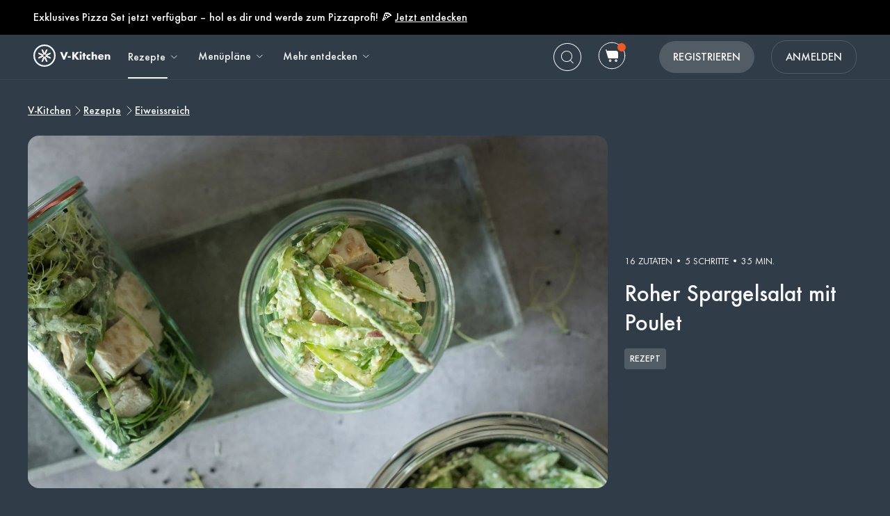

--- FILE ---
content_type: text/html; charset=utf-8
request_url: https://www.v-kitchen.ch/de/recipes/59378/roher_spargelsalat_mit_poulet/
body_size: 69340
content:
<!DOCTYPE html><html class="vzug" lang="de"><head>
  <link rel="preload" href="https://www.v-kitchen.ch/static/css/fonts/Poppins-Regular-latin.9212f6f9860f.woff" as="font" type="font/woff" crossorigin="anonymous">
  <link rel="preload" href="https://www.v-kitchen.ch/static/css/fonts/Poppins-Light-latin.8d91ec1ca2d8.woff2" as="font" type="font/woff2" crossorigin="anonymous">
  <link rel="preload" href="https://www.v-kitchen.ch/static/css/fonts/Poppins-Bold-latin.25b0e113ca7c.woff2" as="font" type="font/woff2" crossorigin="anonymous">
  <link rel="preload" href="https://www.v-kitchen.ch/static/css/fonts/Poppins-ExtraBold-latin.af4d371a1027.woff2" as="font" type="font/woff2" crossorigin="anonymous">
  <link rel="preload" href="https://www.v-kitchen.ch/static/css/fonts/Montserrat-SemiBoldItalic.d41c0a341637.ttf" as="font" type="font/ttf" crossorigin="anonymous">
  <link rel="preload" href="https://www.v-kitchen.ch/static/css/fonts/Montserrat-MediumItalic.2e7c02a0a4a5.ttf" as="font" type="font/ttf" crossorigin="anonymous">
  <script src="https://www.v-kitchen.ch/static/js/jquery.min.c9f5aeeca3ad.js"></script>
  <meta charSet="utf-8"/><meta name="viewport" content="width=device-width, initial-scale=1"/><title>Roher Spargelsalat mit Poulet | Frische Kombination</title><meta property="og:title" content="Roher Spargelsalat mit Poulet | Frische Kombination"/><meta property="og:description" content="➤ Roher Spargelsalat mit Poulet ▷ Leichter Salat mit knackigem Spargel und zartem Hühnchen ✓ Für warme Sommertage ✓ Gesunde Mahlzeit voller Geschmack"/><meta property="og:type" content="article"/><meta property="og:image" content="https://www.v-kitchen.ch/recipe/d89b02e6-7a69-4d62-b034-488853942f6e.jpg?d=1200x560"/><meta property="og:url" content="https://www.v-kitchen.ch/de/recipes/59378/roher_spargelsalat_mit_poulet/"/><meta property="og:site_name" content="V-Kitchen"/><meta name="format-detection" content="telephone=no"/><meta property="title" content="Roher Spargelsalat mit Poulet | Frische Kombination"/><meta name="title" content="Roher Spargelsalat mit Poulet | Frische Kombination"/><meta property="description" content="➤ Roher Spargelsalat mit Poulet ▷ Leichter Salat mit knackigem Spargel und zartem Hühnchen ✓ Für warme Sommertage ✓ Gesunde Mahlzeit voller Geschmack"/><meta name="description" content="➤ Roher Spargelsalat mit Poulet ▷ Leichter Salat mit knackigem Spargel und zartem Hühnchen ✓ Für warme Sommertage ✓ Gesunde Mahlzeit voller Geschmack"/><meta name="keywords" content="Ohne Schalentiere,Eiweissreich,Glutenfrei,Mittagessen,Frühling,Ketogen,Low-Carb,Gesund,Kostengünstig,Salat,Einfach,Ohne Erdnüsse,Ohne Fisch,Ohne Ei,Ohne Baumnüsse,Ballaststoffreich,Salzarm,Ohne Tomaten,Lunchpaket,Menüplan,Kühlschrank"/><meta name="robots" content="index,follow"/><link rel="canonical" href="https://www.v-kitchen.ch/de/recipes/59378/roher_spargelsalat_mit_poulet/"/><script type="application/ld+json">{"@context":"https://schema.org/","@type":"Recipe","name":"Roher Spargelsalat mit Poulet","image":"https://www.v-kitchen.ch/recipe/d89b02e6-7a69-4d62-b034-488853942f6e.jpg","author":{"@type":"Person","name":"AMC"},"datePublished":"2025-05-21T08:38:46.000Z","description":"Viele Gemüsesorten sind heutzutage rund um das Jahr am Markt erhältlich, Spargeln – egal ob weisse oder grüne Spargeln – zählen eindeutig nicht dazu. Feine neue Rezepte dazu sind deshalb im Mai und Juni ganz besonders gefragt. Spargeln gibt es gekocht, gedämpft und gebraten oder gegrillt. Rezepte, in denen er roh verwendet wird, sind aber eher selten. In unserem Rezept wird der rohe Spargelsalat mit einer gebratenen Pouletbrust kombiniert und in einem Weck-Glas appetitlich serviert. Du findest, dass eine gebratene Pouletbrust zu trocken ist? Dann probiere unbedingt die Grillpfanne Arondo Grill aus dem AMC Premium Kochsystem aus. Damit kannst du die Pouletbrust ohne Zugabe von Fett kräftig anbraten und anschliessend zugedeckt auf der ausgeschalteten Kochstelle sanft gar ziehen lassen.","totalTime":"PT2100.0S","recipeYield":2,"recipeCuisine":[],"recipeCategory":["Ohne Schalentiere","Eiweissreich","Glutenfrei","Frühling","Ketogen","Low-Carb","Gesund","Kostengünstig","Salat","Einfach","Ohne Erdnüsse","Ohne Fisch","Ohne Ei","Ohne Baumnüsse","Ballaststoffreich","Salzarm","Ohne Tomaten","Lunchpaket","Menüplan","Kühlschrank"],"recipeIngredient":["2  Pouletbrust","500 Gramm Spargel, grün","50 Gramm Rucola","wenig Sprossen-Mix","wenig Salz","wenig Schwarzer Pfeffer, fein gemahlen","1 Esslöffel Öl","1  Schalotte","1/2 Bund Schnittlauch","2 Esslöffel Olivenöl","1 Esslöffel Rotweinessig","2 Teelöffel Senf","2 Esslöffel Crème Fraîche","2 Esslöffel Parmesan","2 Esslöffel Zitronensaft","40 Gramm Hanfsamen"],"ingredients":["2  Pouletbrust","500 Gramm Spargel, grün","50 Gramm Rucola","wenig Sprossen-Mix","wenig Salz","wenig Schwarzer Pfeffer, fein gemahlen","1 Esslöffel Öl","1  Schalotte","1/2 Bund Schnittlauch","2 Esslöffel Olivenöl","1 Esslöffel Rotweinessig","2 Teelöffel Senf","2 Esslöffel Crème Fraîche","2 Esslöffel Parmesan","2 Esslöffel Zitronensaft","40 Gramm Hanfsamen"],"keywords":"Ohne Schalentiere,Eiweissreich,Glutenfrei,Mittagessen,Frühling,Ketogen,Low-Carb,Gesund,Kostengünstig,Salat,Einfach,Ohne Erdnüsse,Ohne Fisch,Ohne Ei,Ohne Baumnüsse,Ballaststoffreich,Salzarm,Ohne Tomaten,Lunchpaket,Menüplan,Kühlschrank","nutrition":{"@type":"NutritionInformation","calories":"315 calories","proteinContent":"24.9 g","fatContent":"21.5 g","sodiumContent":"104.7 mg","saturatedFatContent":"4.5 g","transFatContent":"0.0 g","cholesterolContent":"65.6 mg","carbohydrateContent":"8.3 g","fiberContent":"3.7 g","sugarContent":"3.9 g","unsaturatedFatContent":"14.2 g"},"recipeInstructions":[{"@type":"HowToStep","text":"Pouletbrust (2) ca. 30 Minuten vor der Zubereitung aus dem Kühlschrank nehmen."},{"@type":"HowToStep","text":"Spargel, grün (500 Gramm) rüsten, den unteren zähen Teil abschneiden und schräg in sehr dünne Scheiben schneiden. Spargelspitzen längs halbieren. Rucola (50 Gramm) rüsten, Sprossen-Mix (wenig) verlesen."},{"@type":"HowToStep","text":"Öl (1 Esslöffel) in einer passenden Bratpfanne heiss werden lassen, Pouletbrüste von beiden Seiten kräftig anbraten, mit Salz (wenig) und Schwarzer Pfeffer, fein gemahlen (wenig) würzen. Hitze reduzieren und je nach Dicke pro Seite ca. 3 Minuten fertig braten. Danach vollständig auskühlen lassen."},{"@type":"HowToStep","text":"Für das Dressing die Schalotte (1) schälen und zusammen mit dem Schnittlauch (1/2 Bund) fein schneiden. Schalotte, Schnittlauch, Olivenöl (2 Esslöffel), Rotweinessig (1 Esslöffel), Senf (2 Teelöffel), Crème Fraîche (2 Esslöffel), Parmesan (2 Esslöffel), Zitronensaft (2 Esslöffel) und Hanfsamen (40 Gramm) verrühren. Mit Salz (wenig) und Schwarzer Pfeffer, fein gemahlen (wenig) abschmecken."},{"@type":"HowToStep","text":"Vom Dressing je einen Esslöffel in ein Glas geben, Rucola darauf verteilen. Pouletbrüste in grobe Würfel schneiden und auf den Rucola geben. Restliches Dressing mit den Spargeln mischen und in den Gläsern verteilen. Mit den Sprossen garnieren."}]}</script><link rel="preload" as="image" imageSrcSet="https://www.v-kitchen.ch/recipe/d89b02e6-7a69-4d62-b034-488853942f6e.jpg?d=328x190 320w, https://www.v-kitchen.ch/recipe/d89b02e6-7a69-4d62-b034-488853942f6e.jpg?d=375x375 375w, https://www.v-kitchen.ch/recipe/d89b02e6-7a69-4d62-b034-488853942f6e.jpg?d=704x560 750w, https://www.v-kitchen.ch/recipe/d89b02e6-7a69-4d62-b034-488853942f6e.jpg?d=1200x560 1200w, https://www.v-kitchen.ch/recipe/d89b02e6-7a69-4d62-b034-488853942f6e.jpg?d=1408x1120 1440w, https://www.v-kitchen.ch/recipe/d89b02e6-7a69-4d62-b034-488853942f6e.jpg?d=1408x1120 2400w" imageSizes="100vw" fetchpriority="high"/><meta name="next-head-count" content="19"/><link rel="preload" href="https://www.v-kitchen.ch/next-assets/_next/static/css/c5ff8ac07190a27d.css" as="style"/><link rel="stylesheet" href="https://www.v-kitchen.ch/next-assets/_next/static/css/c5ff8ac07190a27d.css" data-n-g=""/><link rel="preload" href="https://www.v-kitchen.ch/next-assets/_next/static/css/71da9e24beb389a8.css" as="style"/><link rel="stylesheet" href="https://www.v-kitchen.ch/next-assets/_next/static/css/71da9e24beb389a8.css" data-n-p=""/><noscript data-n-css=""></noscript><script defer="" nomodule="" src="https://www.v-kitchen.ch/next-assets/_next/static/chunks/polyfills-42372ed130431b0a.js"></script><script src="https://www.v-kitchen.ch/next-assets/_next/static/chunks/webpack-fb160d39c7c5e149.js" defer=""></script><script src="https://www.v-kitchen.ch/next-assets/_next/static/chunks/framework-856dbb57b8d88637.js" defer=""></script><script src="https://www.v-kitchen.ch/next-assets/_next/static/chunks/main-170b8c983fdcf34d.js" defer=""></script><script src="https://www.v-kitchen.ch/next-assets/_next/static/chunks/pages/_app-7051c7213c9bfbef.js" defer=""></script><script src="https://www.v-kitchen.ch/next-assets/_next/static/chunks/997-6c2c0ea2872c537f.js" defer=""></script><script src="https://www.v-kitchen.ch/next-assets/_next/static/chunks/724-3b1785d2ba884d5f.js" defer=""></script><script src="https://www.v-kitchen.ch/next-assets/_next/static/chunks/44-7b5a1c7e6254f159.js" defer=""></script><script src="https://www.v-kitchen.ch/next-assets/_next/static/chunks/377-a5c30234dc0c974c.js" defer=""></script><script src="https://www.v-kitchen.ch/next-assets/_next/static/chunks/737-f72103d2a2742ac8.js" defer=""></script><script src="https://www.v-kitchen.ch/next-assets/_next/static/chunks/593-f53418721349027c.js" defer=""></script><script src="https://www.v-kitchen.ch/next-assets/_next/static/chunks/pages/recipes/%5Bid%5D-a61360b6e27caf07.js" defer=""></script><script src="https://www.v-kitchen.ch/next-assets/_next/static/4zrJVtUXly_nxmzAN0LyY/_buildManifest.js" defer=""></script><script src="https://www.v-kitchen.ch/next-assets/_next/static/4zrJVtUXly_nxmzAN0LyY/_ssgManifest.js" defer=""></script><style>.data-ant-cssinjs-cache-path{content:"";}</style>
  
<style amp-custom>
  
    



/* The following p_include "styles/theme/theme.css" will override these css var in some partner theme. */
:root {
    --error-color: #FF283F;
    --accent-color: #F4B846;
    --accent-hover-color: #F4B846D6;
    --accent-pressed-color: #F4B846A3;
    --premium-color: #007070;
    --premium-hover-color: #007070D6;
    --premium-pressed-color: #007070A3;

    --walmart-color: #3372C7;
    --walmart-hover-color: #437DCB;
    --walmart-pressed-color: #749FD9;
    --amazon-color: #7BAA40;
    --instacart-color: #43B02A;
    --amazon-marketplace-color: #ff9900;
    --kroger-color: #4471B7;
    --target-color: #CC0000;
    --rewe-color: #D11720;
    --whole-foods-color: #006F46;

    --ai-bg-color: #EBF0FD;
    --ai-color: #6841EA;

    --border: 1px solid var(--secondary-bg-color);
    --border-active: 1px solid var(--primary-text-color);
    --card-border: 1px solid var(--primary-text-color);

    --pill-bg-color: var(--primary-btn-color);

    --tip-radius: 8px;
    --label-radius: 4px;
    --button-radius: 32px;
    --grocery-card-radius: 8px 8px 16px 16px;
    --input-container-radius: 32px;

    --card-radius: 16px;
    --card-shadow: 0px 2px 16px rgba(0, 0, 0, 0.12);
    --card-shadow-hover: 0px 2px 16px rgba(0, 0, 0, 0.24);

    --grocery-swap-color: var(--walmart-color);
}

:root {
    --primary-btn-color: #515C65;
    --primary-btn-hover-color: #6D767E;
    --primary-btn-pressed-color: #899096;

    --primary-bg-color: #303D48;
    --primary-bg-hover-color: #515C65;
    --primary-bg-pressed-color: #727B83;

    --primary-text-color: #F7F7F8;
    --primary-text-hover-color: #E3E3E4;
    --primary-text-pressed-color: #CFCFD0;

    --primary-icon-color: #F7F7F8;
    --primary-icon-hover-color: #E3E3E4;
    --primary-icon-pressed-color: #CFCFD0;

    --primary-attach-text-color: #FFFFFF;
    --primary-attach-text-hover-color: #515C65;
    --primary-attach-text-pressed-color: #727B83;

    --primary-attach-icon-color: #303D48;
    --primary-attach-icon-hover-color: #515C65;
    --primary-attach-icon-pressed-color: #727B83;

    --primary-shadow-color: #00000099;

    --primary-label-color: #FFFFFF;
    --primary-label-hover-color: #EBEBEB;
    --primary-label-pressed-color: #D6D6D6;

    --secondary-header-color: #B4B9BD;
    --secondary-header-hover-color: #C0C4C8;
    --secondary-header-pressed-color: #CCCFD2;

    --secondary-inactive-color: #4A5259;
    --secondary-inactive-hover-color: #676E74;
    --secondary-inactive-pressed-color: #84898E;

    --secondary-placeholder-color: #3E464D;
    --secondary-placeholder-hover-color: #5D6469;
    --secondary-placeholder-pressed-color: #7C8186;

    --secondary-bg-color: #3A4752;
    --secondary-bg-hover-color: #5A646E;
    --secondary-bg-pressed-color: #798289;

    --tertiary-input-color: #49545E;
    --tertiary-input-hover-color: #666F78;
    --tertiary-input-pressed-color: #838B92;

    --tertiary-bg-color: #49545E;
    --tertiary-bg-hover-color: #666F78;
    --tertiary-bg-pressed-color: #838B92;

    --tertiary-black-overlay: rgba(0, 0, 0, 0.6);
    --tertiary-white-overlay: rgba(255, 255, 255, 0.6);

    --gradient-start-color: rgba(48, 61, 72, 0);

    --error-color: #F15A24;
    --error-hover-color: #F37447;
    --error-pressed-color: #F58F6A;

    --highlight-color: #000000;
    --highlight-hover-color: #292929;
    --highlight-pressed-color: #3D3D3D;

    --premium-color: #F7F7F8;
    --premium-hover-color: #E3E3E4;
    --premium-pressed-color: #CFCFD0;

    --accent-color: #F5A623;
    --accent-hover-color: #F7B446;
    --accent-pressed-color: #F8C269;

    --walmart-color: #096FD4;
    --walmart-hover-color: #3086DB;
    --walmart-pressed-color: #589DE2;

    --primary-font-family: "ZUGFutura-Medium", "Noto Sans SC", sans-serif;
    --secondary-font-family: "ZUGFutura-Book", monospace, sans-serif;

    --banner-font-size: 34px;
    --banner-line-height: 42px;
    --banner-font-weight: 500;

    --h1-font-size: 26px;
    --h1-line-height: 34px;
    --h1-font-weight: 500;

    --h2-font-size: 22px;
    --h2-line-height: 30px;
    --h2-font-weight: 500;

    --h3-font-size: 20px;
    --h3-line-height: 28px;
    --h3-font-weight: 500;

    --b1-font-size: 18px;
    --b1-line-height: 26px;
    --b1-font-weight: 500;

    --b2-font-size: 18px;
    --b2-line-height: 24px;
    --b2-font-weight: 400;

    --b3-font-size: 16px;
    --b3-line-height: 24px;
    --b3-font-weight: 500;

    --b4-font-size: 14px;
    --b4-line-height: 22px;
    --b4-font-weight: 500;

    --b5-font-size: 14px;
    --b5-line-height: 22px;
    --b5-font-weight: 400;

    --caption-font-size: 14px;
    --caption-line-height: 22px;
    --caption-font-weight: 400;

    --caption-content-font-size: 14px;
    --caption-content-line-height: 22px;
    --caption-content-font-weight: 400;

    --caption-button-font-size: 14px;
    --caption-button-line-height: 22px;
    --caption-button-font-weight: 400;

    --button-title-font-size: 16px;
    --button-title-line-height: 24px;
    --button-title-font-weight: 500;

    --border-active: 1px solid var(--primary-btn-color);
    --card-border: 1px solid var(--accent-color);

    --pill-bg-color: var(--accent-color);

    --submit-button-width: calc(100vw - 32px);

    --progress-bar-bg: var(--accent-color);
}

@media (min-width: 1220px) {
    :root {
        --banner-font-size: 48px;
        --banner-line-height: 56px;

        --h1-font-size: 34px;
        --h1-line-height: 42px;

        --h2-font-size: 26px;
        --h2-line-height: 34px;

        --h3-font-size: 22px;
        --h3-line-height: 30px;

        --b1-font-size: 20px;
        --b1-line-height: 28px;

        --b2-font-size: 18px;
        --b2-line-height: 28px;

        --b5-font-size: 12px;
        --b5-line-height: 22px;

        --submit-button-width: 390px;
    }
}
/* This is empty to allow override when using p_include template tag. */

html {
    scroll-behavior: smooth;
}

a {
    text-decoration: none;
    -webkit-tap-highlight-color: transparent;
}

h1, h2, h3, h4, h5 {
    margin: 0;
}

.noscroll {
    overflow: hidden;
}

amp-img.cover-img img {
    -o-object-fit: cover;
    object-fit: cover;
}

amp-img.fill-img img {
    -o-object-fit: contain;
    object-fit: contain;
}

.tap-transparent {
    -webkit-tap-highlight-color: transparent;
}

.underline {
    text-decoration: underline;
    text-decoration-color: var(--primary-text-color);
}

.nowrap {
    white-space: nowrap;
}

.width-100 {
    width: 100%;
}

.height-100 {
    height: 100%;
}

.margin-top-24 {
    margin-top: 24px
}

amp-img {
    -webkit-user-select: none;
    -moz-user-select: none;
    -ms-user-select: none;
    user-select: none;
}

.not-select {
    -webkit-user-select: none;
    -moz-user-select: none;
    -ms-user-select: none;
    user-select: none;
}

.flex {
    display: flex;
}

.inline-block {
    display: inline-block;
}

.fill {
    position: absolute;
    top: 0;
    left: 0;
    bottom: 0;
    right: 0;
}

.raw-fill-img {
    display: block;
    width: 0;
    height: 0;
    margin: auto;
    border: none;
    padding: 0;
    max-height: 100%;
    max-width: 100%;
    min-height: 100%;
    min-width: 100%;
    object-fit: cover;
}

.text-center {
    text-align: center;
}

.border-box {
    box-sizing: border-box;
}

.flex-column {
    flex-direction: column;
}

.flex-wrap {
    flex-wrap: wrap;
}

.flex-1 {
    flex: 1;
}

.pointer {
    cursor: pointer;
}

.justify-center {
    justify-content: center;
}

.justify-between {
    justify-content: space-between;
}

.justify-start {
    justify-content: flex-start;
}

.justify-end {
    justify-content: flex-end;
}

.align-center {
    align-items: center;
}

.align-start {
    align-items: flex-start;
}

.align-end {
    align-items: flex-end;
}

.flex-center {
    justify-content: center;
    align-items: center;
}

.hide {
    display: none;
}

.no-outline {
    outline: none;
}

.no-border {
    border: none;
}

.rel {
    position: relative;
}
.abs {
    position: absolute;
}
.sticky {
    position: sticky;
}
.abs-full {
    top: 0;
    bottom: 0;
    left: 0;
    right: 0;
}

input[type="text"] {
    -webkit-appearance: none;
}

input {
    overflow: visible;
}

amp-social-share {
    outline: none;
}

.amp-carousel-button {
    cursor: pointer;
}

.invisible {
    opacity: 0;
}

.hide-scroll-bar ::-webkit-scrollbar{
    display: none;
    -webkit-appearance: none;
    width: none;
    height: none;
}

.amp-img-container {
    position: relative;
    overflow: hidden;
}


@font-face {
    font-family: "ZUGFutura-Book";
    font-style: normal;
    font-display: swap;
    font-weight: 400;
    src: url(https://www.v-kitchen.ch/static/css/fonts/ZUGFutura-Book.445697a423e6.ttf) format("truetype");
}
@font-face {
    font-family: "ZUGFutura-Medium";
    font-style: normal;
    font-display: swap;
    font-weight: 500;
    src: url(https://www.v-kitchen.ch/static/css/fonts/ZUGFutura-Medium.c7271e7619de.ttf) format("truetype");
}

/* partnerize icon */
/* This two css can change icon color depend on primary icon color in partner's theme.css file */
/* It will only use for single color icons */
/* It will use drop-shadow to copy the icon and change its color, then move origin icon to top left and hide */
/* How to use */
/* 1. Add partnerize-icon-container in the icon's parent element class field */
/* 2. Add partnerize-icon in icon element class field */
/* 3. Add --icon-width: <icon-width>; and --icon-height: <icon-height>; in icon element style field */

.partnerize-icon-container {
    overflow: hidden;
}
.partnerize-icon {
    filter: drop-shadow(var(--icon-width) var(--icon-height) var(--primary-icon-color));
    transform: translateX(calc(0px - var(--icon-width))) translateY(calc(0px - var(--icon-height)));
}
/* This is use for only Safari */
/* Safari will hide the icon's shadow together when we hide the origin image */
/* So we make the border 1px bigger and move shadow back 1px in order to hide the origin image but keep its shadow */
/* 'will-change' will tell Safari the icon will have a chage by filter, so Safari can optimize on it */
/* use 'will-change' only necessary, it will take more resource to render a page */
_::-webkit-full-page-media, _:future, :root .partnerize-icon {
    filter: drop-shadow(calc(var(--icon-width) + 1px) calc(var(--icon-height) + 1px) var(--primary-icon-color));
    border-right: 1px solid transparent;
    border-bottom: 1px solid transparent;
    will-change: filter;
}

body {
    font-family: var(--primary-font-family);
    background-color: var(--primary-bg-color);
    color: var(--primary-text-color);
    margin: 0;
}

.button {
    text-decoration: none;
    -webkit-tap-highlight-color: transparent;
    -webkit-appearance: none;
    cursor: pointer;
    outline: none;
    -webkit-user-select: none;
    -moz-user-select: none;
    -ms-user-select: none;
    user-select: none;
    font-family: var(--primary-font-family);
}

.text-primary-color {
    color: var(--primary-text-color);
}

.bg-primary-color {
    background-color: var(--primary-bg-color);
}

.button-primary-color {
    background-color: var(--primary-btn-color);
}

.attach-text-primary-color {
    color: var(--primary-attach-text-color);
}

.error-color {
    color: var(--error-color);
}

.plus-color {
    color: var(--premium-color);
}

.bg-plus-color {
    background-color: var(--premium-color);
}

.secondary-color {
    color: var(--secondary-header-color);
}

.placeholder-color {
    color: var(--secondary-placeholder-color);
}

.bg-secondary-color {
    background-color: var(--secondary-bg-color);
}

.main-color {
    color: var(--primary-text-color);
}

.main-color.plus {
    color: var(--premium-color);
}

.bg-main-color {
    background-color: var(--primary-bg-color);
}

.bg-main-color.plus {
    background-color: var(--premium-color);
}

.box-container {
    width: 100%;
    margin: 0 auto;
    max-width: 1200px;
    min-width: 328px;
}

.font-banner {
    font-size: var(--banner-font-size);
    line-height: var(--banner-line-height);
    font-weight: var(--banner-font-weight);
}
.h1 {
    font-size: var(--h1-font-size);
    line-height: var(--h1-line-height);
    font-weight: var(--h1-font-weight);
}
.h2 {
    font-size: var(--h2-font-size);
    line-height: var(--h2-line-height);
    font-weight: var(--h2-font-weight);
}
.h3 {
    font-size: var(--h3-font-size);
    line-height: var(--h3-line-height);
    font-weight: var(--h3-font-weight);
}
.body-1 {
    font-size: var(--b1-font-size);
    line-height: var(--b1-line-height);
    font-weight: var(--b1-font-weight);
}
.body-2 {
    font-size: var(--b2-font-size);
    line-height: var(--b2-line-height);
    font-weight: var(--b2-font-weight);
}
.body-3 {
    font-size: var(--b3-font-size);
    line-height: var(--b3-line-height);
    font-weight: var(--b3-font-weight);
}
.body-4 {
    font-size: var(--b4-font-size);
    line-height: var(--b4-line-height);
    font-weight: var(--b4-font-weight);
}
.body-5 {
    font-size: var(--b5-font-size);
    line-height: var(--b5-line-height);
    font-weight: var(--b5-font-weight);
}
.caption-tag, .caption-content, .caption-button {
    font-family: var(--secondary-font-family);
}
.caption-tag {
    font-size: var(--caption-font-size);
    line-height: var(--caption-line-height);
    font-weight: var(--caption-font-weight);
}
.caption-content {
    font-size: var(--caption-content-font-size);
    line-height: var(--caption-content-line-height);
    font-weight: var(--caption-content-font-weight);
}
.caption-button {
    font-size: var(--caption-button-font-size);
    line-height: var(--caption-button-line-height);
    font-weight: var(--caption-button-font-weight);
}
.caption-tag {
    text-transform: uppercase;
}
.caption-button {
    text-transform: uppercase;
    text-decoration: underline;
}
.button-title {
    font-size: var(--button-title-font-size);
    line-height: var(--button-title-line-height);
    font-weight: var(--button-title-font-weight);
    text-transform: uppercase;
}

.sc-button {
    padding: 12px 32px;
    align-items: center;
    background-color: var(--primary-btn-color);
    border-radius: 22px;
    color: var(--primary-attach-text-color);
    font-size: var(--button-title-font-size);
    line-height: var(--button-title-line-height);
    font-weight: var(--button-title-font-weight);
    white-space: nowrap;
}

.wrapper {
    padding-left: 16px;
    padding-right: 16px;
}

.container {
    width: 100%;
    max-width: 1200px;
}
.primary-hover:hover {
    opacity: 0.76;
}
.primary-hover:active {
    opacity: 0.52;
}

.primary-bg-hover:hover {
    opacity: 0.84;
}
.primary-bg-hover:active {
    opacity: 0.64;
}

.primary-button {
    cursor: pointer;
    outline: none;
    border-radius: var(--button-radius);
    text-align: center;
    color: var(--primary-attach-text-color);
    background-color: var(--primary-btn-color);
}
.primary-button:hover {
    background-color: var(--primary-btn-hover-color);
}
.primary-button:active {
    background-color: var(--primary-btn-pressed-color);
}
.primary-button:disabled {
    background-color: var(--secondary-inactive-color);
    border: none;
}

.primary-icon-button {
    border-radius: 50px;
    padding: 8px;
    display: flex;
    justify-content: center;
    align-items: center;
}
.secondary-button {
    justify-content: center;
    align-items: center;
    border-radius: 22px;
    border: var(--border-active);
    color: var(--primary-text-color);
    background-color: var(--primary-bg-color);
}
.primary-icon-button:hover, .secondary-button:hover {
    background-color: var(--primary-bg-hover-color);
}
.primary-icon-button:active, .secondary-button:active {
    background-color: var(--primary-bg-pressed-color);
}

.highlight-button {
    justify-content: center;
    align-items: center;
    border-radius: 22px;
    background-color: #FFFFFF;
}
.highlight-button:hover {
    background-color: #FFFFFFC2;
}
.highlight-button:active {
    background-color: #FFFFFF85;
}

.walmart-button {
    border-radius: 22px;
    background-color: var(--walmart-color);
}
.walmart-button:hover {
    background-color: var(--walmart-hover-color);
}
.walmart-button:active {
    background-color: var(--walmart-pressed-color);
}

.hover-scale-card .hover-img, .hover-scale, .hover-translate-card {
    transition-duration: 0.3s;
}

.hover-scale-card .amp-img-container, .hover-scale-long-card .amp-img-container {
    mask-image: linear-gradient(white, black);
    -webkit-mask-image: -webkit-radial-gradient(white, black);
}

.hover-scale-long-card .hover-img {
    transition-duration: 1s;
}

.hover-scale-card:active .hover-img, .hover-scale-long-card:active .hover-img, .hover-scale:active {
    -webkit-transform: scale(1.2);
    transform: scale(1.2);
}

.hover-scale-card:hover .hover-img, .hover-scale-long-card:hover .hover-img, .hover-scale:hover {
    -webkit-transform: scale(1.2);
    transform: scale(1.2);
}

.hover-scale-card:focus .hover-img, .hover-scale-long-card:focus .hover-img, .hover-scale:focus {
    -webkit-transform: scale(1.2);
    transform: scale(1.2);
}

.hover-translate-card:active, .hover-translate-card:hover, .hover-translate-card:focus {
    transform: translateY(-4px);
    box-shadow: var(--card-shadow-hover);
}

@media (min-width: 730px) and (max-width: 1219px) {
    .wrapper {
        padding-left: 32px;
        padding-right: 32px;
    }
}

/* desktop only */
@media screen and (min-width: 1220px) {
    .wrapper {
        padding-left: 48px;
        padding-right: 48px;
    }
}

/* tablet and mobile */
@media screen and (max-width: 1219px) {
    .desktop-only {
        display: none;
    }
}

/* mobile only */
@media screen and (max-width: 729px) {
    .not-mobile-only {
        display: none;
    }
    .tablet-only {
        display: none;
    }
}

/* desktop only */
@media screen and (min-width: 1220px) {
    .not-desktop-only {
        display: none!important;
    }
    .tablet-only {
        display: none!important;
    }
}

/* desktop and tablet */
@media screen and (min-width: 730px) {
    .mobile-only {
        display: none;
    }
    .primary-icon-button:active, .secondary-button:active {
        background-color: var(--primary-bg-pressed-color);
    }
}

/* dummy legacy */
.black {
    color: black;
}

.white {
    color: white;
}

.light {
    font-weight: 300;
}

.bold {
    font-weight: bold;
}

.bolder {
    font-weight: 800;
}

[data-no-webview-link] > * {
	pointer-events: none;
}

.i-amphtml-carousel-scroll {
    scrollbar-width: none;
}
b {
    font-weight: bold;
}
.caption-tag {
    text-transform: capitalize;
}
.body-2, .body-5 {
    font-family: var(--secondary-font-family);
}


.banner-box {
    width: 593px;
    height: 335px;
    position: relative;
    background-color: var(--primary-bg-color);
    border-radius: 16px;
    box-sizing: border-box;
    padding: 48px 48px 24px 48px;
}

.banner-box .body-1 {
    text-decoration: underline;
    margin-top: 24px;
    margin-bottom: 24px;
    display: block;
}

#banner-picker-close {
    position: absolute;
    right: 24px;
    top: 24px;
}

@media (max-width: 729px) {
    .banner-box {
        height: 100vh;
        border-radius: 0;
        padding: 64px 24px 24px 32px;
    }
}


header {
    background-color: var(--primary-bg-color);
    position: sticky;
    z-index: 5;
    top: -50px;
    left: 0;
    right: 0;
    box-shadow: inset 0px -1px 0px var(--secondary-bg-color);
}

header.top-0 {
    top: 0;
}

nav.box-container {
    height: 64px;
}
.header-banner {
    height: 50px;
    background-color: black;
    color: white;
}

.header-banner a {
    text-decoration: underline;
    cursor: pointer;
    color: white;
}
.nav-logo {
    margin-right: 24px;
}

.nav-logo img {
    vertical-align: middle;
}
.navs a {
    color: var(--primary-text-color);
}
.nav-button {
    margin-right: 24px;
}
.nav-button .sub-arrow-down {
    margin-left: 4px;
    width: 16px;
    height: 16px;
}

.nav-search-button:hover, .nav-grocery-button:hover, .nav-save-button:hover {
    background-color: var(--primary-bg-hover-color);
    border-radius: 32px;
}

.nav-search-button:active, .nav-grocery-button:active, .nav-save-button:active {
    background-color: var(--primary-bg-pressed-color);
    border-radius: 32px;
}

.nav-item {
    height: 62px;
    border-bottom: 2px solid transparent;
    display: flex;
    align-items: center;
}
.nav-item:hover {
    color: var(--primary-text-hover-color);
}
.nav-item:active {
    color: var(--primary-text-pressed-color);
}
.nav-item.active {
    position: relative;
    border-bottom: 2px solid var(--primary-text-color);
}
.short-border.nav-item.active {
    border-bottom: unset;
}
.short-border.nav-item.active::after {
    content: "";
    position: absolute;
    left: 0;
    bottom: 0;
    width: calc(100% - 20px);
    height: 2px;
    background-color: var(--primary-text-color);
}

#category-sub-nav-wrap {
    position: absolute;
    display: block;
    left: 0;
    width: 100%;
    z-index: -1;
    overflow: hidden;
    box-shadow: 0px 10px 70px 0px #00000026;
    max-height: 0px;
    -webkit-transition: max-height 0.1s;
    transition: max-height 0.1s;
    border-radius: 0px 0px 16px 16px;
    background-color: var(--primary-bg-color);
}

#nav-recipe:hover + #category-sub-nav-wrap {
    max-height: 464px;
    -webkit-transition: all 0.1s;
    transition: all 0.1s;
}

#category-sub-nav {
    padding-top: 24px;
    padding-bottom: 24px;
    background-color: var(--primary-bg-color);
}

#category-sub-nav .category-column {
    display: flex;
    flex-direction: column;
    width: 164px;
    border-left: 1px solid var(--secondary-bg-color);
    padding-left: 16px;
}

#category-sub-nav .category-column:nth-child(1) {
    border: none;
    padding-left: 0;
}


#category-sub-nav .category-title {
    margin-bottom: 16px;
}

#category-sub-nav .tag {
    margin-bottom: 8px;
    color: var(--secondary-header-color);
}

#category-sub-nav .tag:hover {
    opacity: 0.76;
    text-decoration: underline;
}
#category-sub-nav .tag:active {
    opacity: 0.52;
    text-decoration: underline;
}

#desktop-sub-nav {
    position: absolute;
    top: 64px;
    z-index: 3;
    opacity: 1;
    pointer-events: none;
    overflow: hidden;
    background-color: var(--primary-bg-color);
    max-height: 0;
    -webkit-transition: all 0.1s;
    transition: all 0.1s;
    flex-direction: column;
    margin-left: -16px;
    box-shadow: 0px 12px 20px rgba(0, 0, 0, 0.15);
    border-bottom-left-radius: 16px;
    border-bottom-right-radius: 16px;
}
#desktop-sub-nav:hover, #desktop-sub-nav:focus-within, #nav-explore:hover ~ #desktop-sub-nav, #nav-meal-plans:hover ~ #desktop-sub-nav {
    opacity: 1;
    max-height: 220px;
    pointer-events: all;
    -webkit-transition: all 0.1s;
    transition: all 0.1s;
}
#desktop-sub-nav:hover a, #desktop-sub-nav:focus-within a, #nav-explore:hover ~ #desktop-sub-nav a, #nav-meal-plans:hover ~ #desktop-sub-nav a {
    opacity: 1;
}

#desktop-sub-nav a:active{
    color:  var(--primary-text-pressed-color);
    text-decoration: underline;
}

#desktop-sub-nav a {
    opacity: 0;
    -webkit-transition: opacity 0.1s;
    transition: opacity 0.1s;
    white-space: nowrap;
    display: block;
    padding-top: 8px;
    padding-bottom: 8px;
}
#desktop-sub-nav a[amp-access][amp-access-hide] {
    display: none;
}
#desktop-sub-nav a:first-child {
    margin-top: 16px;
}
#desktop-sub-nav a:last-child {
    margin-bottom: 16px;
}
#desktop-sub-nav .button {
    box-sizing: border-box;
    color: var(--primary-text-color);
    padding-left: 24px;
    padding-right: 24px;
    width: 100%;
    text-align: start;
}
.nav-download {
    padding: 11px 20px;
}
.nav-download.signin, .nav-download.signup{
    margin-left: 24px;
}
.button-group .app-download:active{
    background-color: var(--primary-bg-pressed-color);
}
.button-group .app-download:hover{
    background-color: var(--primary-bg-hover-color);
}
.nav-right {
    margin-left: 36px;
}
.nav-right .nav-search-button .img-container, .nav-search-button .img-container img {
    width: 40px;
    height: 40px;
}
.my-pantry-section-title {
    border: none;
}
.title.my-pantry-section-card {
    margin-top: 0;
}

#hamburger {
    width: 24px;
    height: 24px;
    padding: 3px;
    margin-right: 14px;
    box-sizing: border-box;
}

#hamburger .line {
    position: relative;
    width: 18px;
    height: 1px;
    background-color: var(--primary-text-color);
    transform: rotate(0deg);
    transition: .3s ease-in-out;
}
#hamburger .line:nth-child(2) {
    margin: 7px 0;
}

#hamburger div:nth-child(1) {
    transform-origin: left center;
}

#hamburger div:nth-child(2) {
    transform-origin: left center;
}

#hamburger div:nth-child(3) {
    transform-origin: left center;
}
#hamburger.close .line {
    width: 23px;
}
#hamburger.close div:nth-child(1) {
    transform: rotate(45deg);
}

#hamburger.close div:nth-child(2) {
    width: 0%;
    opacity: 0;
    transition: .1s;
}

#hamburger.close div:nth-child(3) {
    transform: rotate(-45deg);
}

#mobile-menu {
    position: fixed;
    z-index: 99;
    top: 64px;
    height: auto;
    left: 0;
    right: 0;
    bottom: 0;
    background-color: var(--primary-bg-color);
    overflow: scroll;
}

.button-group {
    display: flex;
    width: 100%;
}

#mobile-menu .button-group a {
    width: 100%;
    justify-content: center;
    padding-top: 13px;
    padding-bottom: 13px;
    text-align: center;
    border-radius: 22px;
}


#mobile-menu .signin:active {
    background-color: var(--primary-bg-pressed-color);
    opacity: 1;
    text-decoration: none;
}
#mobile-menu .signup:active {
    background-color: var(--primary-btn-pressed-color);
    opacity: 1;
    text-decoration: none;
}
#mobile-menu .signin:hover {
    background-color: var(--primary-bg-hover-color);
    opacity: 1;
    text-decoration: none;
}
#mobile-menu .signup:hover {
    background-color: var(--primary-btn-hover-color);
    opacity: 1;
    text-decoration: none;
}
#mobile-menu .business-arrow {
    margin-left: 6px;
}

.mobile-sub-navs {
    margin-bottom: 48px;
    padding-bottom: 48px;
}
.mobile-sub-navs.no-border {
    border-bottom: none;
}

.mobile-sub-navs section a {
    color: var(--secondary-header-color);
}

.mobile-sub-navs a {
    color: var(--primary-text-color);
    margin-top: 16px;
}

.mobile-sub-navs a:active {
    color: var(--primary-text-pressed-color);
    text-decoration: underline;
}

.mobile-sub-navs a.error-color {
    color: var(--error-color);
}
.mobile-sub-navs a.error-color:active {
    color: var(--error-color);
    opacity: 0.52;
}

#desktop-account-menu .error-color:hover {
    color: var(--error-color);
    opacity: 0.76;
}
#desktop-account-menu .error-color:active {
    color: var(--error-color);
    opacity: 0.52;
}

.mobile-sub-navs .accordion .title {
    background-color: transparent;
    border: none;
}
.mobile-sub-navs .sticky-button{
    position: fixed;
    bottom: 0;
    height: 90px;
    width: calc(100% - 32px);
    z-index: 9;
}

.nav-arrow-up {
    width: 8px;
    height: 8px;
    margin-right: -20px;
    border-top: var(--border-active);
    border-right: var(--border-active);
    margin-top: 8px;
    transform: rotate(-45deg);
}

.nav-arrow-down {
    width: 8px;
    height: 8px;
    margin-right: -20px;
    border-top: var(--border-active);
    border-right: var(--border-active);
    transform: rotate(135deg);
}
.accordion .nav-click-item {
    display: block;
}
.accordion .nav-click-item[amp-access][amp-access-hide] {
    display: none;
}

.nav-arrow-right {
    width: 8px;
    height: 8px;
    border-top: var(--border-active);
    border-right: var(--border-active);
    transform: rotate(45deg);
}

.mobile-sub-navs .category-column {
    padding-top: 16px;
    padding-bottom: 16px;
}

.category-list {
    display: flex;
    flex-wrap: wrap;
}

.mobile-sub-navs .category-column .tag {
    margin-top: 12px;
    width: 50%;
}

.sub-nav-social {
    margin-top: 72px;
}

.sub-nav-language {
    margin-top: 72px;
}

.sub-nav-social a {
    display: block;
    margin-left: 12px;
    margin-right: 12px;
}

.sub-nav-social .social-group {
    margin-top: 24px;
}

.sub-nav-language .language-group {
    margin-top: 24px;
}

.sub-nav-language a {
    color: var(--primary-text-color);
}

.sub-nav-language .vertical-divider {
    height: 16px;
    width: 1px;
    background-color: var(--primary-icon-color);
    margin-left: 16px;
    margin-right: 16px;
}

nav .user-avatar-container {
    width: 38px;
    height: 38px;
    border-radius: 22px;
    border: var(--border);
    overflow: hidden;
}

nav .avatar-box {
    width: 40px;
    height: 40px;
    display: flex;
    justify-content: center;
    align-items: center;
    margin-left: 24px;
    padding-top: 12px;
    padding-bottom: 12px;
    box-sizing: content-box;
}

#desktop-account-menu {
    position: absolute;
    top: 64px;
    z-index: 3;
    opacity: 1;
    pointer-events: none;
    overflow: hidden;
    background-color: var(--primary-bg-color);
    max-height: 0;
    transition: all 0.2s linear;
    -webkit-transition: all 0.2s linear;
    box-shadow: 0px 12px 20px rgba(0, 0, 0, 0.15);
    border-bottom-left-radius: 16px;
    border-bottom-right-radius: 16px;
    width: 210px;
    margin-left: -80px;
}

#desktop-account-menu .account-menu-grid {
    padding-top: 8px;
    padding-bottom: 8px;
}

#desktop-account-menu .account-menu-grid:last-child {
    border-top: var(--border);
}

#desktop-account-menu:hover {
    opacity: 1;
    max-height: 267px;
    pointer-events: all;
    transition: all 0.2s linear;
    -webkit-transition: all 0.2s linear;
}

#desktop-account-menu:hover a {
    opacity: 1;
}

#desktop-account-menu a:active{
    color:  var(--primary-text-pressed-color);
    text-decoration: underline;
}

#desktop-account-menu:focus-within a {
    opacity: 1;
}

#desktop-avatar-box:hover ~ #desktop-account-menu a {
    opacity: 1;
}

#desktop-avatar-box:hover ~ #desktop-account-menu {
    opacity: 1;
    max-height: 267px;
    pointer-events: all;
    transition: all 0.2s linear;
    -webkit-transition: all 0.2s linear;
}

#desktop-account-menu:focus-within {
    opacity: 1;
    max-height: 267px;
    pointer-events: all;
    transition: all 0.2s linear;
    -webkit-transition: all 0.2s linear;
}

#desktop-account-menu a {
    opacity: 0;
    -webkit-transition: opacity 0.1s;
    transition: opacity 0.1s;
    padding: 8px 16px;
    display: block;
    white-space: nowrap;
}
.nav-search-button {
    margin-right: 24px;
}
.nav-save-button {
    margin-right: 24px;
}
#grocery-list-nav {
    width: 40px;
    height: 40px;
    box-sizing: border-box;
}

#grocery-list-placeholder {
    margin-left: 24px;
}

.cart-indicator {
    position: absolute;
    background-color: var(--error-color);
    width: 12px;
    height: 12px;
    border-radius: 100px;
    top: 0px;
    right: 0px;
}

.cart-indicator[hide] {
    display: none;
}

#header-nav {
    background-color: var(--primary-bg-color);
    border-bottom: solid 1px var(--secondary-bg-color);
}

#header-nav.fixed {
    position: fixed;
    top: 0;
    left: 0;
    right: 0;
    background-color: var(--primary-bg-color);
}

.nav-card:active {
    opacity: 0.7;
}
.mobile-sub-navs .nav-card:active {
    opacity: 1;
}
.mobile-sub-navs .recipe-shadow-section {
    border-radius: 16px;
}

#desktop-sub-nav a:hover, #desktop-account-menu a:hover {
    opacity: 0.76;
    text-decoration: underline;
}
#category-sub-nav-wrap:hover {
    max-height: 464px;
}
.mobile-sub-navs .nav-card {
    position: relative;
    width: 100%;
    border-radius: var(--card-radius);
    box-shadow: var(--card-shadow);
    overflow: hidden;
}
.sunsetfoods.mobile-sub-navs .nav-card {
    box-shadow: none;
    background-color: var(--secondary-bg-color);
}
.nav-card .title {
    position: absolute;
    top: calc(50% - var(--h2-line-height) / 2);
    left: 16px;
    z-index: 2;
    color: var(--primary-text-color);
}
.sunsetfoods .nav-card .title {
    top: calc(50% - 16px);
}

.nav-card-no-amp {
    display: flex;
    aspect-ratio: 342 / 82;
}
.nav-card-no-amp img {
    width: 100%;
}
.mobile-sub-navs amp-accordion .i-amphtml-accordion-header {
    padding-right: 0;
}

@media screen and (min-width: 1220px){
    .nav-logo {
        margin-bottom: 4px;
    }
    .view-all-tags.caption-button {
        color: var(--secondary-header-color);
    }
    .view-all-recipes {
        display: flex;
        justify-content: center;
        margin-top: 48px;
        height: 24px;
    }
    .view-all-tags-wrapper {
        margin-top: 8px;
        display: flex;
        align-items: center;
    }
    .view-all-tags-wrapper a{
        margin-top: unset;
    }
    .view-all-tags-wrapper .view-all-arrow {
        width: 16px;
        height: 16px;
    }
    /* fix button width to reduce CLS */
    .nav-button #nav-recipe {
        min-width: 76.5px;
    }
    .nav-button #nav-meal-plans {
        min-width: 98px;
    }
    .nav-button #my-pantry {
        min-width: 73px;
    }
    .nav-button #nav-explore {
        min-width: 113px;
    }
}

@media screen and (max-width: 1219px) {
    .nav-right .nav-search-button .img-container, .nav-search-button .img-container img {
        width: 32px;
        height: 32px;
    }
    #grocery-list-nav {
        width: 32px;
        height: 32px;
    }
    .nav-search-button {
        margin-right: 16px;
        width: 32px;
        height: 32px;
    }
    .nav-save-button {
        margin-right: 16px;
    }
    #mobile-menu .signup {
        color: var(--primary-attach-text-color);
        flex: 2;
        margin-top: unset;
        box-shadow: 0px 2px 16px 0px #0000001F;
    }
    #mobile-menu .signin {
        flex: 1;
        margin-left: 16px;
        margin-top: unset;
        box-shadow: 0px 2px 16px 0px #0000001F;
        color: var(--primary-btn-color);
    }
    .mobile-sub-navs .download {
        flex: 4;
        margin-left: 16px;
        margin-top: unset;
        box-shadow: 0px 2px 16px 0px #0000001F;
    }
    #mobile-menu .border {
        border: 1px solid var(--primary-btn-color);
    }
    .view-all-tags{
        display: flex;
        margin-top: 24px;
        margin-top: unset;
    }
    .view-all-tags .view-all-arrow {
        width: 16px;
        height: 16px;
    }
    .mobile-sub-navs .view-all-recipes-row {
        margin-top: 8px;
        margin-bottom: 24px;
        display: flex;
        justify-content: center;
    }
    .mobile-sub-navs .view-all-recipes {
        margin-right: 8px;
    }
    .view-all-tags.caption-button {
        color: var(--secondary-header-color);
    }
    amp-accordion>section:not(:last-child) {
        margin-bottom: 16px;
    }
    .explore-more-accordion {
        margin-top: 16px;
    }
}

@media screen and (max-width: 729px) {
    .nav-logo {
        margin-right: 0px;
        margin-bottom: 0px;
    }
    header {
        top: -73px;
    }
    .header-banner {
        height: 73px;
    }
    .nav-search-button {
        margin-right: 16px;
    }
    .nav-save-button {
        margin-right: 16px;
    }
    #grocery-list-nav, .nav-search-button {
        width: 25px;
        height: 25px;
    }
    #grocery-list-placeholder {
        margin-left: 16px;
    }
    .cart-indicator {
        width: 9px;
        height: 9px;
    }
    #cart-script {
        height: 48px;
    }
    nav.box-container {
        height: 48px;
    }
    nav .user-avatar-container {
        width: 28px;
        height: 28px;
    }
    #mobile-menu {
        top: 48px;
        padding-top: 24px;
    }
    .nav-download {
        padding: 6px 14px;
        font-size: 12px;
        white-space: nowrap;
        background-color: var(--primary-btn-color);
        border-radius: 16px;
        color: var(--primary-attach-text-color);
    }
    .nav-right .nav-search-button .img-container, .nav-search-button .img-container img {
        width: 25px;
        height: 25px;
    }
    .nav-search-button:active, .nav-grocery-button:active, .nav-save-button:active {
        background-color: var(--primary-bg-pressed-color);
        border-radius: 32px;
        outline: var(--primary-bg-pressed-color) solid 6px;
    }
    .nav-search-button:hover, .nav-grocery-button:hover, .nav-save-button:hover {
        background-color: var(--primary-bg-hover-color);
        border-radius: 32px;
        outline: var(--primary-bg-hover-color) solid 6px;
    }
    #hamburger .mid-line {
        margin: 6px 0;
    }
    #hamburger .line {
        width: 18px;
    }
    .mobile-sub-navs section a:not(.my-pantry-section-card) {
        text-align: start;
        margin-top: 24px;
    }
    .mobile-sub-navs-separator {
        margin-top: 24px;
    }
    .mobile-sub-navs {
        padding-bottom: 24px;
        margin-bottom: 24px;
    }
    .sub-nav-social {
        margin-top: 48px;
    }
    .sub-nav-language {
        margin-top: 48px;
    }
    .sub-nav-social .social-group {
        margin-top: 16px;
    }

    .sub-nav-language .language-group {
        margin-top: 16px;
    }
}

.mobile-sub-navs a.big-item {
    margin-top: 48px;
}

/* This empty base file is needed because we use partner include in template */

footer {
    background: var(--primary-icon-color);
    padding-top: 72px;
    padding-bottom: 24px;
    color: white;
}

footer .container {
    margin: 0 auto;
}

footer .social {
    margin-top: 48px;
}

.desktop-only.social a {
    display: block;
    margin-right: 16px;
}

.not-desktop-only.social a {
    display: block;
    margin-right: 24px;
}

footer .store {
    margin-top: 48px;
}

.desktop-only.newsletter {
    margin-top: 48px;
}

.footer-legal {
    margin-top: 70px;
}

footer .store .android-link {
    margin-right: 24px;
}

.footer-form .form-title {
    margin-bottom: 16px;
}

.footer-form .submit-button {
    padding: 13px 25px;
}

.footer-form .form-content-box {
    -webkit-box-align: center;
    align-items: center;
}

.footer-form .privacy-policy {
    margin-top: 8px;
}

.footer-form a {
    text-decoration: underline;
}

.footer-directory a {
    color: white;
    white-space: nowrap;
}

.footer-directory a:hover {
    opacity: 0.76;
    text-decoration: underline;
}

.footer-directory a:active {
    opacity: 0.52;
}

.arrow-top {
    display: inline-block;
    width: 7px;
    height: 7px;
    border-top: 1px solid white;
    border-right: 1px solid white;
    -webkit-transform: rotate(-45deg);
    transform: rotate(-45deg);
}

.arrow-down {
    display: inline-block;
    width: 7px;
    height: 7px;
    border-top: 1px solid white;
    border-right: 1px solid white;
    -webkit-transform: rotate(135deg);
    transform: rotate(135deg);
}

.footer-accordion {
    margin-left: -16px;
    margin-right: -16px;
}

.footer-section-header {
    padding-top: 12px;
    padding-bottom: 12px;
    padding-left: 16px;
    padding-right: 16px;
    background-color: var(--primary-icon-color);
}

.footer-accordion-content-container {
    background-color: var(--primary-text-pressed-color);
    padding-left: 16px;
    padding-right: 16px;
    padding-top: 4px;
    padding-bottom: 4px;
}

.footer-accordion-content-container .footer-link {
    padding-top: 12px;
    padding-bottom: 12px;
}

footer .directory-column {
    white-space: nowrap;
}

.form-content-box .privacy-policy a {
    color: var(--secondary-header-color);
    text-decoration: underline;
}

@media screen and (max-width: 1219px) {
    .footer-content {
        -webkit-box-orient: vertical;
        -webkit-box-direction: normal;
        flex-direction: column;
    }
}

@media screen and (max-width: 729px) {
    footer {
        padding-top: 48px;
        padding-bottom: 24px;
    }
    .footer-legal {
        margin-top: 48px;
    }
    footer .not-desktop-only.social a {
        margin-left: 12px;
        margin-right: 12px;
    }
    .social-store-newsletter {
        -webkit-box-orient: vertical;
        -webkit-box-direction: normal;
        flex-direction: column;
        -webkit-box-align: center;
        align-items: center;
    }
    .footer-form .form-content-box {
        margin-top: 48px;
    }
    .footer-form .form-input-content {
        -webkit-box-orient: vertical;
        -webkit-box-direction: normal;
        flex-direction: column;
    }
    .footer-form .form-input-content .submit-button {
        margin-top: 16px;
    }
    footer .social {
        justify-content: space-around;
    }
}

@media (min-width: 730px) and (max-width: 1219px) {
    .footer-legal {
        margin-top: 72px;
    }
    .social-store-newsletter {
        -webkit-box-align: end;
        align-items: flex-end;
        -webkit-box-pack: justify;
        justify-content: space-between;
    }
    .footer-form .submit-button {
        margin-left: 16px;
    }
    .footer-form .form-content-box {
        -webkit-box-align: start;
        align-items: flex-start;
    }
    .footer-directory {
        margin-top: 48px;
        justify-content: space-between;
    }
    footer .directory-column:last-child {
        margin-right: 0;
    }
    .footer-directory a {
        margin-top: 24px;
    }
    footer .social {
        margin-top: 72px;
    }
}

@media screen and (min-width: 1220px) {
    .footer-form .submit-button {
        margin-left: 16px;
    }
    .footer-directory {
        margin-left: 120px;
    }
    footer .directory-column {
        margin-right: 120px;
    }
    footer .directory-column:last-child {
        margin-right: 0;
    }
    .footer-directory a {
        margin-top: 24px;
    }
    .footer-form .form-content-box {
        -webkit-box-align: start;
        align-items: flex-start;
    }
}

.footer-legal {
    border-top: 0.5px solid #757575;
    padding-top: 24px;
    justify-content: space-between;
    -webkit-box-pack: center;
    -ms-flex-pack: center;
}

.legal-group a {
    color: white;
}

.language-label {
    margin-left: 4px;
    margin-right: 4px;
}

#footer-language-switch {
    background-color: white;
    padding: 16px 11px;
    z-index: 3;
    position: absolute;
    top: -72px;
    white-space: nowrap;
}

#footer-language-switch a:first-child {
    margin-bottom: 8px;
}

@media (min-width: 730px) and (max-width: 1219px) {
    .language-group {
        margin-left: auto;
    }
    .legal-group .link-container {
        margin-left: 16px;
    }
    .legal-group .link-container:first-child {
        margin-left: 0;
    }
}

@media screen and (max-width: 729px) {
    .language-label {
        margin-left: 8px;
        margin-right: 8px;
    }
    .legal-content {
        -webkit-box-orient: vertical;
        -webkit-box-direction: normal;
        -ms-flex-direction: column;
        flex-direction: column;
    }
    .legal-group {
        -ms-flex-wrap: wrap;
        flex-wrap: wrap;
    }
    .icp {
        margin-bottom: 16px;
        text-align: center;
    }
    .legal-group .link-container {
        width: calc(50vw - 16px);
        margin-bottom: 16px;
        text-align: center;
    }
    .copyright {
        text-align: center;
    }
}

@media screen and (max-width: 1219px) {
    .footer-legal {
        -webkit-box-orient: vertical;
        -webkit-box-direction: reverse;
        -ms-flex-direction: column-reverse;
        flex-direction: column-reverse;
    }
    .copyright {
        margin-top: 24px;
    }
}

@media screen and (min-width: 1220px) {
    .legal-group .link-container {
        margin-left: 16px;
    }
    .footer-legal .language-group {
        margin-left: 24px;
    }
}

.hint {
    margin-top: 16px;
    text-align: center;
}
.error {
    color: var(--error-color);
  }

.hint-container {
    height: 50px;
}
.hint-container .hint {
    text-transform: none;
}

.styled-input {
    font-family: var(--primary-font-family);
    box-sizing: border-box;
    margin: 0;
    list-style: none;
    position: relative;
    width: 224px;
    padding: 13px 24px;
    color: var(--secondary-header-color);
    background-color: var(--tertiary-input-color);
    border-radius: 32px;
    -webkit-transition: all 0.3s;
    transition: all 0.3s;
}
.styled-input::-webkit-input-placeholder,
.styled-input:-ms-input-placeholder,
.styled-input::-moz-placeholder,
.styled-input::placeholder,
.styled-input::-ms-input-placeholder {
    color: var(--secondary-header-color);
}

@media (min-width: 730px) and (max-width: 1219px) {
    .hint-container {
        position: absolute;
        bottom: -50px;
    }
}

footer {
    box-shadow: inset 0px 1px 0px #515C65;
    background-color: var(--primary-bg-color);
    color: var(--primary-text-color)
}
.footer-section-header {
    background-color: var(--primary-bg-color);
}
footer .submit-button {
    color: var(--secondary-placeholder-color);
}
footer .form-input-content .styled-input {
    background-color: var(--tertiary-input-color);
}
footer .form-input-content .styled-input::-webkit-input-placeholder {
    /* vzug theme do not have this color, will update in future */
    color: #E0E0E0;
}
footer .footer-accordion-content-container {
    background-color: var(--secondary-bg-color);
}
.footer-directory a {
    color: var(--primary-text-color);
}
footer .footer-legal {
    -ms-flex-direction: row-reverse;
    flex-direction: row-reverse;
}
footer .privacy-policy {
    font-family: var(--secondary-font-family);
}
.sub-nav-social .social-group {
    justify-content: space-evenly;
}
.i-amphtml-loader-background {
    background-color: var(--primary-bg-color);
}
@media screen and (max-width: 729px) {
    .mobile-sub-navs a.tag {
        color: var(--secondary-header-color)!important;
    }
    footer .social {
        justify-content: center;
    }
    footer .footer-legal {
        margin-top: 0;
    }
}
@media screen and (max-width: 1219px) {
    footer .footer-legal {
        -ms-flex-direction: column-reverse;
        flex-direction: column-reverse;
    }
    footer .copyright {
        margin-top: 24px;
    }
    footer .legal-content {
        margin-top: 0px;
    }
    .powered-by {
        margin-top: 72px;
        margin-bottom: 132px;
    }
}

#notification {
    width: 100vw;
    height: 100vh;
    background-color: rgba(0, 0, 0, 0.6);
}
#notification .cookie-policy-link {
    display: inline-block;
    color: var(--primary-text-color);
    text-decoration: underline;
    cursor: pointer;
}
#notification .notification-box,
#cookie-policy-popup {
    position: fixed;
    top: 50%;
    left: 50%;
    transform: translate(-50%,-50%);
    background-color: var(--primary-bg-color);
    padding: 24px;
    border-radius: 16px;
}
#notification .notification-box .title {
    margin-bottom: 16px;
}
#notification .notification-box .button-container {
    margin-top: 24px;
    justify-content: flex-end;
}
#notification .reject-button {
    color: var(--primary-attach-text-color);
    cursor: pointer;
}
#notification .accept-button {
    color: var(--primary-btn-color);
    background-color: var(--primary-label-color);
    border-radius: 22px;
    padding: 8px 24px;
    cursor: pointer;
    text-decoration: none;
    margin-left: 24px;
}

#cookie-policy-popup {
    z-index: 10;
    height: 85%;
    overflow: hidden;
}
.cookie-policy-content{
    overflow-y: scroll;
    overscroll-behavior: contain;
    -ms-scroll-chaining: contain;
    height: 100%;
}
.cookie-policy-content::-webkit-scrollbar {
    -webkit-appearance: none;
    width: 4px;
}
.cookie-policy-content::-webkit-scrollbar-thumb {
    border-radius: 48px;
    background-color: #4A5259;
}
.cookie-policy-title {
    top: 0;
    position: fixed;
    width: calc(100% - 48px);
    background-color: var(--primary-bg-color);
    padding-top: 16px;
    padding-bottom: 16px;
    justify-content: space-between;
}
.cookie-policy-body {
    margin-top: 48px;
}
.cookie-policy-body a {
    color: var(--primary-text-color);
    text-decoration: underline;
}
.cookie-type-title {
    font-family: var(--primary-font-family);
    text-decoration: none;
}
.cookie-policy-paragraph-one {
    margin-top: 0;
}

@media (min-width: 730px) and (max-width: 1219px) {
    #notification .notification-box,
    #cookie-policy-popup {
        left: 0;
        transform: translate(0,-50%);
        margin: 0 32px;
    }
}
@media screen and (max-width: 729px) {
    .cookie-policy-title {
        width: calc(100% - 32px);
    }
    #notification .notification-box {
        left: 0;
        transform: translate(0,-50%);
        margin: 0 16px;
        padding: 24px 16px;
    }
    #notification .notification-box .button-container {
        margin-top: 16px;
    }

    #cookie-policy-popup {
        top: 0;
        left: 0;
        transform: unset;
        padding: 16px;
        height: 100%;
        border-radius: 0;
    }
}

#app-download {
    background-color: black;
}

#app-download .notification-box {
    padding: 18px 36px 18px 16px;
    color: white;
    position: relative;
}

#app-download .close-notification {
    position: absolute;
    top: 8px;
    right: 8px;
    width: 20px;
    height: 20px;
}

#app-download .download-link {
    background-color: white;
    color: black;
    white-space: nowrap;
    padding: 8px 16px;
    border-radius: 20px;
    margin-left: 16px;
}

#app-download .banner-title {
    margin-bottom: 4px;
}

@media screen and (min-width: 730px) {
    #app-download .notification-box {
        padding: 24px 64px 24px 24px;
    }
    #app-download .close-notification {
        width: 32px;
        height: 32px;
    }
}



*[data-hero] {
  width: 100%;
  height: 100%;
}


.amp-carousel-button-prev {
    background-image: url(https://www.v-kitchen.ch/static/images/vzug_previous.c6821ad14f5c.svg);
}

.amp-carousel-button-next {
    background-image: url(https://www.v-kitchen.ch/static/images/vzug_next.1223d07ba130.svg);
}

.load-more-button-container {
    text-align: center;
}
.load-more-button-container button {
    font-family: var(--primary-font-family);
    padding: 13px 32px;
    border: none;
}

  

  
#header-nav img[alt="logo"] {
    width: 126px;
    height: 24px;
}
#header-nav img[alt="search glass"] {
    width: 40px;
    height: 40px;
}
#header-nav img[alt="search icon"] {
    width: 32px;
    height: 32px;
}
#header-nav .sub-arrow-down {
    width: 16px;
    height: 16px;
}
#header-nav img[alt="youtube"] {
    width: 26px;
    height: 20px;
}
#header-nav img[alt="pinterest"] {
    width: 20px;
    height: 20px;
}
#header-nav img[alt="twitter"] {
    width: 23px;
    height: 20px;
}
#header-nav img[alt="instagram"] {
    width: 20px;
    height: 20px;
}
#header-nav img[alt="facebook"] {
    width: 10px;
    height: 20px;
}
#header-nav img[alt="linkedin"] {
    width: 20px;
    height: 20px;
}
.regular-cover-img {
    width: 100%;
    height: 100%;
    object-fit: cover;
}

@media (max-width: 729px) {
    #header-nav img[alt="search icon"] {
        width: 24px;
        height: 24px;
    }
}

footer img[alt="logo"] {
    width: 169px;
    height: 32px;
}
footer img[alt="android-download-en"] {
    width: 135px;
    height: 40px;
}
footer img[alt="ios-download-en"] {
    width: 120px;
    height: 40px;
}
footer img[alt="android-download-cn"] {
    width: 140px;
    height: 40px;
}
footer img[alt="ios-download-cn"] {
    width: 109px;
    height: 40px;
}
footer img[alt="youtube"] {
    width: 24px;
    height: 24px;
}
footer img[alt="pinterest"] {
    width: 24px;
    height: 24px;
}
footer img[alt="twitter"] {
    width: 24px;
    height: 24px;
}
footer img[alt="instagram"] {
    width: 24px;
    height: 24px;
}
footer img[alt="facebook"] {
    width: 24px;
    height: 24px;
}
footer img[alt="linkedin"] {
    width: 24px;
    height: 24px;
}
footer img[alt="global"] {
    width: 20px;
    height: 20px;
}
footer img[alt="arrow"] {
    width: 20px;
    height: 20px;
}
footer .footer-section-header {
    margin-bottom: 0;
}
.footer-accordion > section {
    height: 44px;
    overflow: hidden;
    transition: height 0.2s linear;
}

[hidden] {
    display: none !important;
}

@media print {
    header {
      display: none;
    }
    .mns-nav {
      display: none;
    }
    #recipe-overview {
      display: none;
    }
    footer {
      display: none;
    }
    #print-content {
        visibility: visible;
        position: static;
    }
}


  
  
</style>



  <script type="text/javascript">
  (function(){
    $(document).ready(function() {
      const hamburger = document.getElementById('hamburger');
      const mobileMenu = document.getElementById('mobile-menu');
      const headerNav = document.getElementById('header-nav');
      const html = document.getElementsByTagName('html')[0];
      if (hamburger) {
        hamburger.addEventListener('click', function() {
          if (hamburger.classList.contains('close')) {
            hamburger.classList.remove('close')
          } else {
            hamburger.classList.add('close')
          }
          if (mobileMenu.classList.contains('hide')) {
            mobileMenu.classList.remove('hide');
          } else {
            mobileMenu.classList.add('hide');
          }
          if (headerNav.classList.contains('fixed')) {
            headerNav.classList.remove('fixed');
          } else {
            headerNav.classList.add('fixed');
          }
          if (html.classList.contains('noscroll')) {
            html.classList.remove('noscroll');
          } else {
            html.classList.add('noscroll');
          }
        });
      }

      const languageGroup = document.querySelector('footer .language-group');
      const languageSwitch = document.getElementById('footer-language-switch');
      if (languageGroup) {
        languageGroup.addEventListener('click', function() {
          if (languageSwitch.classList.contains('hide')) {
            languageSwitch.classList.remove('hide');
          } else {
            languageSwitch.classList.add('hide');
          }
        })
      }

      const footerAccordionSections = document.querySelectorAll('.footer-section-header')
      for (let i=0; i<footerAccordionSections.length; i++) {
        footerAccordionSections[i].addEventListener('click', function() {
          const initialHeight = footerAccordionSections[i].clientHeight
          const accordionSection = footerAccordionSections[i].parentNode
          const arrowTop = accordionSection.querySelector('.arrow-top')
          const arrowDown = accordionSection.querySelector('.arrow-down')
          const accordionContent = accordionSection.querySelector('.footer-accordion-content-container')
          const expandedHeight = initialHeight + accordionContent.clientHeight
          if (accordionSection.hasAttribute('expanded')) {
            arrowDown.removeAttribute('hidden');
            arrowTop.setAttribute('hidden', '');
            accordionSection.removeAttribute('expanded');
            accordionSection.style.height = `${initialHeight}px`;
          } else {
            arrowTop.removeAttribute('hidden');
            arrowDown.setAttribute('hidden', '');
            accordionSection.setAttribute('expanded', '');
            accordionSection.style.height = `${expandedHeight}px`;
          }
        })
      }

      $('footer form').submit(function(e) {
        const subscribeApi = e.currentTarget.getAttribute('action-xhr');
        const submitting = e.currentTarget.querySelector('.submitting');
        const submitSuccess = e.currentTarget.querySelector('.success');
        const submitFailure = e.currentTarget.querySelector('.error');
        submitSuccess.setAttribute('hidden', '');
        submitFailure.setAttribute('hidden', '');
        if (submitting.hasAttribute('hidden')) {
          submitting.removeAttribute('hidden');
        }
        e.preventDefault(e);
        $.ajax({
          url: subscribeApi,
          type: 'post',
          data: $(e.currentTarget).serialize(),
          success: function() {
            submitting.setAttribute('hidden', '');
            submitFailure.setAttribute('hidden', '');
            if (submitSuccess.hasAttribute('hidden')) {
              submitSuccess.removeAttribute('hidden');
            }
          },
          error: function() {
            submitting.setAttribute('hidden', '');
            submitSuccess.setAttribute('hidden', '');
            if (submitFailure.hasAttribute('hidden')) {
              submitFailure.removeAttribute('hidden');
            }
          }
        })
      })
    })
  })();
</script>

  
<link rel="apple-touch-icon" sizes="57*57" href="https://www.v-kitchen.ch/static/images/vzug_apple_touch_icon_57.05577c106a30.png">
<link rel="apple-touch-icon" sizes="72*72" href="https://www.v-kitchen.ch/static/images/vzug_apple_touch_icon_72.352c8e7af92e.png">
<link rel="apple-touch-icon" sizes="114*114" href="https://www.v-kitchen.ch/static/images/vzug_apple_touch_icon_114.ba69bb30a29e.png">
<link rel="apple-touch-icon" sizes="144*144" href="https://www.v-kitchen.ch/static/images/vzug_apple_touch_icon_144.8067c7c9e009.png">
<link rel="apple-touch-icon" sizes="180*180" href="https://www.v-kitchen.ch/static/images/vzug_favicon180*180.a48d5a3a8fdf.png">
<link rel="apple-touch-icon" sizes="192*192" href="https://www.v-kitchen.ch/static/images/vzug_favicon192*192.ecb14b3985b5.png">
<link rel="icon" type="image/png" sizes="16x16" href="https://www.v-kitchen.ch/static/images/vzug_favicon16*16.b562083a69c0.png">
<link rel="icon" type="image/png" sizes="32x32" href="https://www.v-kitchen.ch/static/images/vzug_favicon32*32.1b967adbfa3b.png">
<link rel="icon" type="image/png" sizes="192x192" href="https://www.v-kitchen.ch/static/images/vzug_favicon192*192.ecb14b3985b5.png">
<link rel="icon" type="image/png" sizes="512x512" href="https://www.v-kitchen.ch/static/images/vzug_favicon512*512.9bf2420d1158.png">
<link rel="shortcut icon" href="https://www.v-kitchen.ch/static/images/vzug_favicon16*16.b562083a69c0.png" type="image/x-icon">

  <script>
    window.addEventListener("DOMContentLoaded", () => {
        // Control mobile navigation, only expanded sigle section at same time
        const headerNavSections = document.querySelectorAll(".header-nav-section");
        if (headerNavSections){
            headerNavSections.forEach((section, index) => {
                section.addEventListener('click', () => {
                    // Close the other sections
                    headerNavSections.forEach((otherSection, otherIndex) => {
                        if (otherIndex !== index) {
                            otherSection.removeAttribute('expanded');
                        }
                    });
                });
            });
        }
    });
</script>


  
    <script>(function(w,d,s,l,i){w[l]=w[l]||[];w[l].push({'gtm.start':
  new Date().getTime(),event:'gtm.js'});var f=d.getElementsByTagName(s)[0],
  j=d.createElement(s),dl=l!='dataLayer'?'&l='+l:'';j.async=true;j.src=
  'https://www.googletagmanager.com/gtm.js?id='+i+dl;f.parentNode.insertBefore(j,f);
  })(window,document,'script','dataLayer','GTM-NC2QHX7Z');</script>
    <script id="web-datalayer-device-script">
    function detectDevice() {
        let isMobile = window.matchMedia || window.msMatchMedia;
        if (isMobile) {
          let match_mobile = isMobile("(pointer:coarse)");
          return match_mobile.matches ? 'mobile' : 'desktop';
        }
        return 'desktop';
    }
    function getOperatingSystem() {
        const userAgent = navigator.userAgent;
        
        if (userAgent.indexOf("Win") !== -1) return "Windows";
        if (userAgent.indexOf("Mac") !== -1) return "macOS";
        if (userAgent.indexOf("AppleWebKit") !== -1) return "macOS";
        if (userAgent.indexOf("Linux") !== -1) return "Linux";
        if (userAgent.indexOf("Android") !== -1) return "Android";
        if (userAgent.indexOf("iOS") !== -1 || 
            (userAgent.indexOf("iPhone") !== -1) || 
            (userAgent.indexOf("iPad") !== -1)) return "iOS";
        
        return "Unknown OS";
    }
    function getDeviceInfo() {
        return {
            device: detectDevice(),
            os: getOperatingSystem()
        };
    }
    window.getDeviceInfo = getDeviceInfo;
</script>
    <!-- START: Crimtan site-tracking pixels for the advertiser SideChef (88273943) are aggregated in this consenTag container -->
<script src="https://consentag.eu/public/5.0.0/consenTag.js"></script>
<script type="text/javascript">consenTag.init({containerId:"88273944",silentMode:true},false);</script>
<!-- END: Only a single instance of the container should be on a page. -->

    <script>function getGAID() {
    const gaCookie = document.cookie.split('; ').find(row => row.startsWith('_ga='));
    if (!gaCookie) {
        return null;
    }

    const parts = gaCookie.split('.');
    // The GA ID and timestamp are in the 3rd and 4th positions (index 2 and 3)
    const gaId = parts[2];
    const timestamp = parts[3];
    return `${gaId}.${timestamp}`;
}

/* istanbul ignore else */
if (typeof module !== 'undefined') {
    module.exports = {
        getGAID
    };
}

window.getGAID = getGAID;
</script>
    <script id="elucidate-script">
        document.addEventListener('DOMContentLoaded', function() {
            window.dataLayer = window.dataLayer || [];
            window.addEventListener('consenTag:uid-ready', function() {
              var keywordsMetaTag = document.querySelector('meta[name="keywords"]');
              var keywords = keywordsMetaTag ? keywordsMetaTag.getAttribute('content') : null;
              window.dataLayer.push({
                  event: 'pageView',
                  user: {
                      activeId: consenTag.data.uid,
                      customerId: "",
                      userId: window.getGAID(),
                      loggedIn: false,
                      gaId: window.getGAID()
                  },
                  screen: {
                      Title: document.title,
                      property: "Web",
                      publisher: "SideChef Inc.",
                      publication: "Website",
                      
                      type: "Recipes",
                      
                      keywords: keywords
                  },
                  device: window.getDeviceInfo()
              });
            });
        })
    </script>


</head><body id="__django_nextjs_body" data-framework="sidechef">
  
<noscript><iframe id="elucidate-noscript" src="https://www.googletagmanager.com/ns.html?id=GTM-NC2QHX7Z"
height="0" width="0" style="display:none;visibility:hidden"></iframe></noscript>


  
  

<header>
  

  
    
<div class="wrapper header-banner flex align-center" id="header-banner">
  <div class="box-container body-3">
    
      Exklusives Pizza Set jetzt verfügbar – hol es dir und werde zum Pizzaprofi! 🍕 
      
        <a href="https://bit.ly/3EdFUiR" target="_blank">Jetzt entdecken</a>
      
    
  </div>
</div>


  


  <div id="header-nav" class="wrapper rel">
    <nav class="box-container flex align-center justify-between">
      <div class="nav-left flex align-center">
        <div
          role="button"
          tabindex="0"
          aria-label="menu"
          on="tap:hamburger.toggleClass(class='close'),mobile-menu.toggleClass(class=hide),header-nav.toggleClass(class=fixed),html.toggleClass(class=noscroll)"
          class="button not-desktop-only nav-click-item"
          data-vars-event-name="mobile_menu"
          id="hamburger"
        >
          <div class="line"></div>
          <div class="line"></div>
          <div class="line"></div>
        </div>
        <div class="flex align-center flex-1">
          <a
            data-vars-event-name="logo"
            class="nav-logo nav-click-item flex align-center"
            aria-label="home"
            href="/de/">
            

<div class="button">
    <img
        width="112"
        height="32"
        src="https://www.v-kitchen.ch/static/images/vzug_logo.56ba7845a09e.svg"
        alt="vzug-logo">
    </img>
</div>



          </a>
          
  

<div class="navs flex desktop-only align-center">
  <div class="nav-button">
    <div
      id="nav-recipe"
      data-vars-event-name="recipes"
      class="button nav-click-item nav-item short-border body-3 active">
      
        Rezepte
      
      
<div class="flex align-center">
    
        
<img
    class="sub-arrow-down"
    src="https://www.v-kitchen.ch/static/images/vzug_sub_arrow_down.72d3d4f69765.svg"
    alt="sub-arrow-down">
</img>

    
</div>
    </div>
    <div id="category-sub-nav-wrap" class="desktop-only flex align-center justify-center">
      
        

<div id="category-sub-nav" class="wrapper">
  <div class="box-container flex justify-between">
    
      <div class="category-column">
        <div class="body-3 category-title">
          Popular
        </div>
        
          
          
          <a
            class="body-2 tag header-dish-tag"
            data-vars-event-name="category-tap"
            data-vars-name="Gesund"
            data-vars-referrer-name="header"
            href="/de/recipes/gesund/">
            Gesund
          </a>
        
          
          
          <a
            class="body-2 tag header-dish-tag"
            data-vars-event-name="category-tap"
            data-vars-name="Smoothies"
            data-vars-referrer-name="header"
            href="/de/recipes/smoothie-rezepte/">
            Smoothies
          </a>
        
          
          
          <a
            class="body-2 tag header-dish-tag"
            data-vars-event-name="category-tap"
            data-vars-name="Schnell und Einfach"
            data-vars-referrer-name="header"
            href="/de/recipes/schnell-und-einfach/">
            Schnell und Einfach
          </a>
        
          
          
          <a
            class="body-2 tag header-dish-tag"
            data-vars-event-name="category-tap"
            data-vars-name="Winter"
            data-vars-referrer-name="header"
            href="/de/recipes/winter/">
            Winter
          </a>
        
          
          
          <a
            class="body-2 tag header-dish-tag"
            data-vars-event-name="category-tap"
            data-vars-name="One-Pot"
            data-vars-referrer-name="header"
            href="/de/recipes/one-pot-rezepte/">
            One-Pot
          </a>
        
          
          
          <a
            class="body-2 tag header-dish-tag"
            data-vars-event-name="category-tap"
            data-vars-name="Dessert ohne Backen"
            data-vars-referrer-name="header"
            href="/de/recipes/desserts-ohne-backen/">
            Dessert ohne Backen
          </a>
        
          
          
          <a
            class="body-2 tag header-dish-tag"
            data-vars-event-name="category-tap"
            data-vars-name="Fingerfood"
            data-vars-referrer-name="header"
            href="/de/recipes/fingerfood/">
            Fingerfood
          </a>
        
        
      </div>
    
      <div class="category-column">
        <div class="body-3 category-title">
          Mahlzeit
        </div>
        
          
          
          <a
            class="body-2 tag header-dish-tag"
            data-vars-event-name="category-tap"
            data-vars-name="Apéro"
            data-vars-referrer-name="header"
            href="/de/recipes/apero/">
            Apéro
          </a>
        
          
          
          <a
            class="body-2 tag header-dish-tag"
            data-vars-event-name="category-tap"
            data-vars-name="Frühstück"
            data-vars-referrer-name="header"
            href="/de/recipes/fruehstueck-rezept-ideen/">
            Frühstück
          </a>
        
          
          
          <a
            class="body-2 tag header-dish-tag"
            data-vars-event-name="category-tap"
            data-vars-name="Brunch"
            data-vars-referrer-name="header"
            href="/de/recipes/brunch/">
            Brunch
          </a>
        
          
          
          <a
            class="body-2 tag header-dish-tag"
            data-vars-event-name="category-tap"
            data-vars-name="Mittagessen"
            data-vars-referrer-name="header"
            href="/de/recipes/mittagessen/">
            Mittagessen
          </a>
        
          
          
          <a
            class="body-2 tag header-dish-tag"
            data-vars-event-name="category-tap"
            data-vars-name="Abendessen"
            data-vars-referrer-name="header"
            href="/de/recipes/abendessen/">
            Abendessen
          </a>
        
          
          
          <a
            class="body-2 tag header-dish-tag"
            data-vars-event-name="category-tap"
            data-vars-name="Snack"
            data-vars-referrer-name="header"
            href="/de/recipes/snack/">
            Snack
          </a>
        
          
          
          <a
            class="body-2 tag header-dish-tag"
            data-vars-event-name="category-tap"
            data-vars-name="Dessert"
            data-vars-referrer-name="header"
            href="/de/recipes/dessert-ideen/">
            Dessert
          </a>
        
        
      </div>
    
      <div class="category-column">
        <div class="body-3 category-title">
          Ernährung
        </div>
        
          
          
          <a
            class="body-2 tag header-dish-tag"
            data-vars-event-name="category-tap"
            data-vars-name="Vegetarisch"
            data-vars-referrer-name="header"
            href="/de/recipes/vegetarisch/">
            Vegetarisch
          </a>
        
          
          
          <a
            class="body-2 tag header-dish-tag"
            data-vars-event-name="category-tap"
            data-vars-name="Vegan"
            data-vars-referrer-name="header"
            href="/de/recipes/vegane-rezepte/">
            Vegan
          </a>
        
          
          
          <a
            class="body-2 tag header-dish-tag"
            data-vars-event-name="category-tap"
            data-vars-name="Low-Carb"
            data-vars-referrer-name="header"
            href="/de/recipes/low-carb/">
            Low-Carb
          </a>
        
          
          
          <a
            class="body-2 tag header-dish-tag"
            data-vars-event-name="category-tap"
            data-vars-name="Ketogen"
            data-vars-referrer-name="header"
            href="/de/recipes/ketogen/">
            Ketogen
          </a>
        
          
          
          <a
            class="body-2 tag header-dish-tag"
            data-vars-event-name="category-tap"
            data-vars-name="Eiweissreich"
            data-vars-referrer-name="header"
            href="/de/recipes/eiweissreich/">
            Eiweissreich
          </a>
        
          
          
          <a
            class="body-2 tag header-dish-tag"
            data-vars-event-name="category-tap"
            data-vars-name="Kalorienarm"
            data-vars-referrer-name="header"
            href="/de/recipes/kalorienarm/">
            Kalorienarm
          </a>
        
          
          
          <a
            class="body-2 tag header-dish-tag"
            data-vars-event-name="category-tap"
            data-vars-name="Fettarm"
            data-vars-referrer-name="header"
            href="/de/recipes/fettarm/">
            Fettarm
          </a>
        
        
      </div>
    
      <div class="category-column">
        <div class="body-3 category-title">
          Zutat
        </div>
        
          
          
          <a
            class="body-2 tag header-dish-tag"
            data-vars-event-name="category-tap"
            data-vars-name="Tofu &amp; Tempeh"
            data-vars-referrer-name="header"
            href="/de/recipes/tofu-und-tempeh/">
            Tofu &amp; Tempeh
          </a>
        
          
          
          <a
            class="body-2 tag header-dish-tag"
            data-vars-event-name="category-tap"
            data-vars-name="Gemüse"
            data-vars-referrer-name="header"
            href="/de/recipes/gemuese/">
            Gemüse
          </a>
        
          
          
          <a
            class="body-2 tag header-dish-tag"
            data-vars-event-name="category-tap"
            data-vars-name="Hülsenfrüchte"
            data-vars-referrer-name="header"
            href="/de/recipes/huelsenfruechte/">
            Hülsenfrüchte
          </a>
        
          
          
          <a
            class="body-2 tag header-dish-tag"
            data-vars-event-name="category-tap"
            data-vars-name="Reis"
            data-vars-referrer-name="header"
            href="/de/recipes/reis/">
            Reis
          </a>
        
          
          
          <a
            class="body-2 tag header-dish-tag"
            data-vars-event-name="category-tap"
            data-vars-name="Lachs"
            data-vars-referrer-name="header"
            href="/de/recipes/lachs/">
            Lachs
          </a>
        
          
          
          <a
            class="body-2 tag header-dish-tag"
            data-vars-event-name="category-tap"
            data-vars-name="Poulet"
            data-vars-referrer-name="header"
            href="/de/recipes/poulet/">
            Poulet
          </a>
        
          
          
          <a
            class="body-2 tag header-dish-tag"
            data-vars-event-name="category-tap"
            data-vars-name="Kartoffeln"
            data-vars-referrer-name="header"
            href="/de/recipes/kartoffeln-rezept-ideen/">
            Kartoffeln
          </a>
        
          
          
          <a
            class="body-2 tag header-dish-tag"
            data-vars-event-name="category-tap"
            data-vars-name="Rindfleisch"
            data-vars-referrer-name="header"
            href="/de/recipes/rindfleisch/">
            Rindfleisch
          </a>
        
        
        <div class="view-all-tags-wrapper">
          <a
            class="view-all-tags caption-button"
            data-vars-event-name="parent-category-tap"
            data-vars-name="Zutat"
            data-vars-referrer-name="header"
            href="/de/recipes/?id=4#4-category-section"
          >ALLE ANZEIGEN</a>
          <img class="view-all-arrow" src="https://www.v-kitchen.ch/static/images/arrow-right.c902e7117a2a.svg" alt="arrow" />
        </div>
        
      </div>
    
      <div class="category-column">
        <div class="body-3 category-title">
          Gerichteart
        </div>
        
          
          
          <a
            class="body-2 tag header-dish-tag"
            data-vars-event-name="category-tap"
            data-vars-name="Aufstriche und Dips"
            data-vars-referrer-name="header"
            href="/de/recipes/aufstriche-und-dips/">
            Aufstriche und Dips
          </a>
        
          
          
          <a
            class="body-2 tag header-dish-tag"
            data-vars-event-name="category-tap"
            data-vars-name="Pasta"
            data-vars-referrer-name="header"
            href="/de/recipes/pasta/">
            Pasta
          </a>
        
          
          
          <a
            class="body-2 tag header-dish-tag"
            data-vars-event-name="category-tap"
            data-vars-name="Pizza"
            data-vars-referrer-name="header"
            href="/de/recipes/pizza-rezepte/">
            Pizza
          </a>
        
          
          
          <a
            class="body-2 tag header-dish-tag"
            data-vars-event-name="category-tap"
            data-vars-name="Brot"
            data-vars-referrer-name="header"
            href="/de/recipes/brot/">
            Brot
          </a>
        
          
          
          <a
            class="body-2 tag header-dish-tag"
            data-vars-event-name="category-tap"
            data-vars-name="Burger"
            data-vars-referrer-name="header"
            href="/de/recipes/burgers-rezept-ideen/">
            Burger
          </a>
        
          
          
          <a
            class="body-2 tag header-dish-tag"
            data-vars-event-name="category-tap"
            data-vars-name="Für Kinder"
            data-vars-referrer-name="header"
            href="/de/recipes/fuer-kinder/">
            Für Kinder
          </a>
        
          
          
          <a
            class="body-2 tag header-dish-tag"
            data-vars-event-name="category-tap"
            data-vars-name="Getränke"
            data-vars-referrer-name="header"
            href="/de/recipes/getraenke/">
            Getränke
          </a>
        
          
          
          <a
            class="body-2 tag header-dish-tag"
            data-vars-event-name="category-tap"
            data-vars-name="Pies &amp; Wähen"
            data-vars-referrer-name="header"
            href="/de/recipes/pies-und-waehen/">
            Pies &amp; Wähen
          </a>
        
        
        <div class="view-all-tags-wrapper">
          <a
            class="view-all-tags caption-button"
            data-vars-event-name="parent-category-tap"
            data-vars-name="Gerichteart"
            data-vars-referrer-name="header"
            href="/de/recipes/?id=5#5-category-section"
          >ALLE ANZEIGEN</a>
          <img class="view-all-arrow" src="https://www.v-kitchen.ch/static/images/arrow-right.c902e7117a2a.svg" alt="arrow" />
        </div>
        
      </div>
    
      <div class="category-column">
        <div class="body-3 category-title">
          Region
        </div>
        
          
          
          <a
            class="body-2 tag header-dish-tag"
            data-vars-event-name="category-tap"
            data-vars-name="Italienisch"
            data-vars-referrer-name="header"
            href="/de/recipes/italienische-rezept-ideen/">
            Italienisch
          </a>
        
          
          
          <a
            class="body-2 tag header-dish-tag"
            data-vars-event-name="category-tap"
            data-vars-name="Schweizerisch"
            data-vars-referrer-name="header"
            href="/de/recipes/schweizerisch/">
            Schweizerisch
          </a>
        
          
          
          <a
            class="body-2 tag header-dish-tag"
            data-vars-event-name="category-tap"
            data-vars-name="Thailändisch"
            data-vars-referrer-name="header"
            href="/de/recipes/thailaendische-rezept-ideen/">
            Thailändisch
          </a>
        
          
          
          <a
            class="body-2 tag header-dish-tag"
            data-vars-event-name="category-tap"
            data-vars-name="Österreichisch"
            data-vars-referrer-name="header"
            href="/de/recipes/oesterreichisch/">
            Österreichisch
          </a>
        
          
          
          <a
            class="body-2 tag header-dish-tag"
            data-vars-event-name="category-tap"
            data-vars-name="Deutsch"
            data-vars-referrer-name="header"
            href="/de/recipes/deutsch/">
            Deutsch
          </a>
        
          
          
          <a
            class="body-2 tag header-dish-tag"
            data-vars-event-name="category-tap"
            data-vars-name="Amerikanisch"
            data-vars-referrer-name="header"
            href="/de/recipes/amerikanisch/">
            Amerikanisch
          </a>
        
          
          
          <a
            class="body-2 tag header-dish-tag"
            data-vars-event-name="category-tap"
            data-vars-name="Mexikanisch"
            data-vars-referrer-name="header"
            href="/de/recipes/mexikanisch/">
            Mexikanisch
          </a>
        
          
          
          <a
            class="body-2 tag header-dish-tag"
            data-vars-event-name="category-tap"
            data-vars-name="Griechisch"
            data-vars-referrer-name="header"
            href="/de/recipes/griechisch/">
            Griechisch
          </a>
        
        
        <div class="view-all-tags-wrapper">
          <a
            class="view-all-tags caption-button"
            data-vars-event-name="parent-category-tap"
            data-vars-name="Region"
            data-vars-referrer-name="header"
            href="/de/recipes/?id=7#7-category-section"
          >ALLE ANZEIGEN</a>
          <img class="view-all-arrow" src="https://www.v-kitchen.ch/static/images/arrow-right.c902e7117a2a.svg" alt="arrow" />
        </div>
        
      </div>
    
  </div>
  <a
    class="view-all-recipes caption-button primary-hover"
    data-vars-event-name="all-recipes"
    href="/de/recipes/"
  >Alle Kategorien Anzeigen</a>
</div>

      
    </div>
  </div>

  
  <div class="nav-button">
    <div
      role="button"
      tabindex=0
      id="nav-meal-plans"
      class="button nav-item body-3 short-border">
      Menüpläne
      
<div class="flex align-center">
    
        
<img
    class="sub-arrow-down"
    src="https://www.v-kitchen.ch/static/images/vzug_sub_arrow_down.72d3d4f69765.svg"
    alt="sub-arrow-down">
</img>

    
</div>
    </div>
    <div id="desktop-sub-nav" class="desktop-only flex align-center justify-center">
      <a
        data-vars-event-name="personalize-your-plan"
        href="/de/meal-planner/"
        class="meal-planner button nav-click-item body-3"
      >
        Personalisierter Menüplan
      </a>
      <a
        data-vars-event-name="meal-plans"
        class="meal-plans button nav-click-item body-3"
        href="/de/meal-plans/"
      >
        Vorgeschlagene Menüpläne
      </a>
    </div>
  </div>
  

  


  <div class="nav-button">
    <div
      role="button"
      tabindex=0
      id="nav-explore"
      class="button nav-item body-3 short-border">
      Mehr entdecken
      
<div class="flex align-center">
    
        
<img
    class="sub-arrow-down"
    src="https://www.v-kitchen.ch/static/images/vzug_sub_arrow_down.72d3d4f69765.svg"
    alt="sub-arrow-down">
</img>

    
</div>
    </div>
    <div id="desktop-sub-nav" class="desktop-only flex align-center justify-center">
      
  <a
    data-vars-event-name="partners"
    class="button nav-click-item body-3"
    href="/de/partners/"
  >
    Kochexperten
  </a>
  <a
    data-vars-event-name="collections"
    class="button nav-click-item body-3"
    href="/de/collections/">
    Momente
  </a>
  <a
    href="/de/articles/"
    data-vars-event-name="articles"
    class="button nav-click-item body-3">Artikel
  </a>

    </div>
  </div>
  
  
</div>


        </div>
      </div>
      <div class="nav-right flex align-center">
        
        <a
          data-vars-event-name="search"
          rel="nofollow"
          class="button nav-click-item flex nav-search-button"
          aria-label="search"
          href="/de/search/">
          
  
<!-- not desktop -->
<div class="not-desktop-only img-container">
  <img
    width="25"
    height="24"
    src="https://www.v-kitchen.ch/static/images/vzug_search_new.866e93fa1ff7.svg"
    alt="search-glass">
  </img>
</div>
<!-- desktop -->
<div class="desktop-only img-container">
  <img
    width="40"
    height="40"
    src="https://www.v-kitchen.ch/static/images/vzug_search_glass.95668cd0daf6.png"
    alt="search-glass">
  </img>
</div>


        </a>
        

        



        
  

  <a
    id="grocery-list-nav"
    data-vars-event-name="grocery"
    class="button nav-click-item flex rel justify-center align-center nav-grocery-button"
    aria-label="cart"
    href="/de/grocery/">
    
<div class="mobile-only">
  <img
    layout="fill"
    src="https://www.v-kitchen.ch/static/images/grocery_mobile.714a3546ccb1.svg"
    alt="grocery-glass">
  </img>
</div>

<div class="not-mobile-only">
  <img
    layout="fill"
    src="https://www.v-kitchen.ch/static/images/grocery.23a44b7ca622.svg"
    alt="grocery-glass">
  </img>
</div>
    <span
      amp-access="grocery_cart_number != '0'"
      amp-access-hide
      id="grocery-list-nav-indicator"
      class="cart-indicator body-4 flex align-center white justify-center">
    </span>
    
  </a>




        <div id="grocery-list-placeholder"></div>

        

  
  

<a
  
  amp-access="NOT loggedIn"
  data-vars-event-name="signup"
  
  rel="nofollow"
  href="/de/account/signup/?next=/de/recipes/59378/roher_spargelsalat_mit_poulet/"
  class="nav-download nav-click-item button body-3 desktop-only primary-button signup">
  REGISTRIEREN
</a>

  

<a
  
  amp-access="NOT loggedIn"
  data-vars-event-name="signin"
  
  rel="nofollow"
  href="/de/account/signin/?next=/de/recipes/59378/roher_spargelsalat_mit_poulet/"
  class="nav-download nav-click-item button body-3 desktop-only secondary-button signin">
  ANMELDEN
</a>

  


        <div
          class="not-desktop-only"
        >
          
        </div>
      </div>
    </nav>
  </div>
</header>
<nav id="mobile-menu" class="hide not-desktop-only wrapper">
  
  

<div class="mobile-sub-navs width-100 flex flex-column align-center">
  <amp-accordion class="accordion width-100" data-amp-auto-lightbox-disable animate>
    <section class="header-nav-section">
      <div class="title nav-click-item" data-vars-event-name="recipes">
        


<div class="nav-card nav-card-no-amp">
  <img
    src="https://www.v-kitchen.ch/static/images/vzug_nav_recipes.890ef36aadd6.png"
    alt="recipes"
    loading="lazy"
  >
  <div class="title h2">Rezepte</div>
</div>


      </div>
      
        

<div class="category-list-wrapper">
  
    <div class="category-column">
      <div class="body-3 category-title">
        Beliebt
      </div>
      <div class="category-list">
        
          
          
          <a
            class="tag body-2 header-dish-tag"
            data-vars-event-name="category-tap"
            data-vars-name="Gesund"
            data-vars-referrer-name="header"
            href="/de/recipes/gesund/">
            Gesund
          </a>
        
          
          
          <a
            class="tag body-2 header-dish-tag"
            data-vars-event-name="category-tap"
            data-vars-name="Smoothies"
            data-vars-referrer-name="header"
            href="/de/recipes/smoothie-rezepte/">
            Smoothies
          </a>
        
          
          
          <a
            class="tag body-2 header-dish-tag"
            data-vars-event-name="category-tap"
            data-vars-name="Schnell und Einfach"
            data-vars-referrer-name="header"
            href="/de/recipes/schnell-und-einfach/">
            Schnell und Einfach
          </a>
        
          
          
          <a
            class="tag body-2 header-dish-tag"
            data-vars-event-name="category-tap"
            data-vars-name="Winter"
            data-vars-referrer-name="header"
            href="/de/recipes/winter/">
            Winter
          </a>
        
          
          
          <a
            class="tag body-2 header-dish-tag"
            data-vars-event-name="category-tap"
            data-vars-name="One-Pot"
            data-vars-referrer-name="header"
            href="/de/recipes/one-pot-rezepte/">
            One-Pot
          </a>
        
          
          
          <a
            class="tag body-2 header-dish-tag"
            data-vars-event-name="category-tap"
            data-vars-name="Dessert ohne Backen"
            data-vars-referrer-name="header"
            href="/de/recipes/desserts-ohne-backen/">
            Dessert ohne Backen
          </a>
        
          
          
          <a
            class="tag body-2 header-dish-tag"
            data-vars-event-name="category-tap"
            data-vars-name="Fingerfood"
            data-vars-referrer-name="header"
            href="/de/recipes/fingerfood/">
            Fingerfood
          </a>
        
      </div>
      
    </div>
  
    <div class="category-column">
      <div class="body-3 category-title">
        Mahlzeit
      </div>
      <div class="category-list">
        
          
          
          <a
            class="tag body-2 header-dish-tag"
            data-vars-event-name="category-tap"
            data-vars-name="Apéro"
            data-vars-referrer-name="header"
            href="/de/recipes/apero/">
            Apéro
          </a>
        
          
          
          <a
            class="tag body-2 header-dish-tag"
            data-vars-event-name="category-tap"
            data-vars-name="Frühstück"
            data-vars-referrer-name="header"
            href="/de/recipes/fruehstueck-rezept-ideen/">
            Frühstück
          </a>
        
          
          
          <a
            class="tag body-2 header-dish-tag"
            data-vars-event-name="category-tap"
            data-vars-name="Brunch"
            data-vars-referrer-name="header"
            href="/de/recipes/brunch/">
            Brunch
          </a>
        
          
          
          <a
            class="tag body-2 header-dish-tag"
            data-vars-event-name="category-tap"
            data-vars-name="Mittagessen"
            data-vars-referrer-name="header"
            href="/de/recipes/mittagessen/">
            Mittagessen
          </a>
        
          
          
          <a
            class="tag body-2 header-dish-tag"
            data-vars-event-name="category-tap"
            data-vars-name="Abendessen"
            data-vars-referrer-name="header"
            href="/de/recipes/abendessen/">
            Abendessen
          </a>
        
          
          
          <a
            class="tag body-2 header-dish-tag"
            data-vars-event-name="category-tap"
            data-vars-name="Snack"
            data-vars-referrer-name="header"
            href="/de/recipes/snack/">
            Snack
          </a>
        
          
          
          <a
            class="tag body-2 header-dish-tag"
            data-vars-event-name="category-tap"
            data-vars-name="Dessert"
            data-vars-referrer-name="header"
            href="/de/recipes/dessert-ideen/">
            Dessert
          </a>
        
      </div>
      
    </div>
  
    <div class="category-column">
      <div class="body-3 category-title">
        Ernährung
      </div>
      <div class="category-list">
        
          
          
          <a
            class="tag body-2 header-dish-tag"
            data-vars-event-name="category-tap"
            data-vars-name="Vegetarisch"
            data-vars-referrer-name="header"
            href="/de/recipes/vegetarisch/">
            Vegetarisch
          </a>
        
          
          
          <a
            class="tag body-2 header-dish-tag"
            data-vars-event-name="category-tap"
            data-vars-name="Vegan"
            data-vars-referrer-name="header"
            href="/de/recipes/vegane-rezepte/">
            Vegan
          </a>
        
          
          
          <a
            class="tag body-2 header-dish-tag"
            data-vars-event-name="category-tap"
            data-vars-name="Low-Carb"
            data-vars-referrer-name="header"
            href="/de/recipes/low-carb/">
            Low-Carb
          </a>
        
          
          
          <a
            class="tag body-2 header-dish-tag"
            data-vars-event-name="category-tap"
            data-vars-name="Ketogen"
            data-vars-referrer-name="header"
            href="/de/recipes/ketogen/">
            Ketogen
          </a>
        
          
          
          <a
            class="tag body-2 header-dish-tag"
            data-vars-event-name="category-tap"
            data-vars-name="Eiweissreich"
            data-vars-referrer-name="header"
            href="/de/recipes/eiweissreich/">
            Eiweissreich
          </a>
        
          
          
          <a
            class="tag body-2 header-dish-tag"
            data-vars-event-name="category-tap"
            data-vars-name="Kalorienarm"
            data-vars-referrer-name="header"
            href="/de/recipes/kalorienarm/">
            Kalorienarm
          </a>
        
          
          
          <a
            class="tag body-2 header-dish-tag"
            data-vars-event-name="category-tap"
            data-vars-name="Fettarm"
            data-vars-referrer-name="header"
            href="/de/recipes/fettarm/">
            Fettarm
          </a>
        
      </div>
      
    </div>
  
    <div class="category-column">
      <div class="body-3 category-title">
        Zutat
      </div>
      <div class="category-list">
        
          
          
          <a
            class="tag body-2 header-dish-tag"
            data-vars-event-name="category-tap"
            data-vars-name="Tofu &amp; Tempeh"
            data-vars-referrer-name="header"
            href="/de/recipes/tofu-und-tempeh/">
            Tofu &amp; Tempeh
          </a>
        
          
          
          <a
            class="tag body-2 header-dish-tag"
            data-vars-event-name="category-tap"
            data-vars-name="Gemüse"
            data-vars-referrer-name="header"
            href="/de/recipes/gemuese/">
            Gemüse
          </a>
        
          
          
          <a
            class="tag body-2 header-dish-tag"
            data-vars-event-name="category-tap"
            data-vars-name="Hülsenfrüchte"
            data-vars-referrer-name="header"
            href="/de/recipes/huelsenfruechte/">
            Hülsenfrüchte
          </a>
        
          
          
          <a
            class="tag body-2 header-dish-tag"
            data-vars-event-name="category-tap"
            data-vars-name="Reis"
            data-vars-referrer-name="header"
            href="/de/recipes/reis/">
            Reis
          </a>
        
          
          
          <a
            class="tag body-2 header-dish-tag"
            data-vars-event-name="category-tap"
            data-vars-name="Lachs"
            data-vars-referrer-name="header"
            href="/de/recipes/lachs/">
            Lachs
          </a>
        
          
          
          <a
            class="tag body-2 header-dish-tag"
            data-vars-event-name="category-tap"
            data-vars-name="Poulet"
            data-vars-referrer-name="header"
            href="/de/recipes/poulet/">
            Poulet
          </a>
        
          
          
          <a
            class="tag body-2 header-dish-tag"
            data-vars-event-name="category-tap"
            data-vars-name="Kartoffeln"
            data-vars-referrer-name="header"
            href="/de/recipes/kartoffeln-rezept-ideen/">
            Kartoffeln
          </a>
        
          
          
          <a
            class="tag body-2 header-dish-tag"
            data-vars-event-name="category-tap"
            data-vars-name="Rindfleisch"
            data-vars-referrer-name="header"
            href="/de/recipes/rindfleisch/">
            Rindfleisch
          </a>
        
      </div>
      
        <a
          class="view-all-tags"
          data-vars-event-name="parent-category-tap"
          data-vars-name="Zutat"
          data-vars-referrer-name="header"
          href="/de/recipes/?id=4#4-category-section"
        >
          <div class="caption-button">ALLE ANZEIGEN</div>
          <img class="view-all-arrow" src="https://www.v-kitchen.ch/static/images/arrow-right.c902e7117a2a.svg" alt="arrow" />
        </a>
      
    </div>
  
    <div class="category-column">
      <div class="body-3 category-title">
        Gerichteart
      </div>
      <div class="category-list">
        
          
          
          <a
            class="tag body-2 header-dish-tag"
            data-vars-event-name="category-tap"
            data-vars-name="Aufstriche und Dips"
            data-vars-referrer-name="header"
            href="/de/recipes/aufstriche-und-dips/">
            Aufstriche und Dips
          </a>
        
          
          
          <a
            class="tag body-2 header-dish-tag"
            data-vars-event-name="category-tap"
            data-vars-name="Pasta"
            data-vars-referrer-name="header"
            href="/de/recipes/pasta/">
            Pasta
          </a>
        
          
          
          <a
            class="tag body-2 header-dish-tag"
            data-vars-event-name="category-tap"
            data-vars-name="Pizza"
            data-vars-referrer-name="header"
            href="/de/recipes/pizza-rezepte/">
            Pizza
          </a>
        
          
          
          <a
            class="tag body-2 header-dish-tag"
            data-vars-event-name="category-tap"
            data-vars-name="Brot"
            data-vars-referrer-name="header"
            href="/de/recipes/brot/">
            Brot
          </a>
        
          
          
          <a
            class="tag body-2 header-dish-tag"
            data-vars-event-name="category-tap"
            data-vars-name="Burger"
            data-vars-referrer-name="header"
            href="/de/recipes/burgers-rezept-ideen/">
            Burger
          </a>
        
          
          
          <a
            class="tag body-2 header-dish-tag"
            data-vars-event-name="category-tap"
            data-vars-name="Für Kinder"
            data-vars-referrer-name="header"
            href="/de/recipes/fuer-kinder/">
            Für Kinder
          </a>
        
          
          
          <a
            class="tag body-2 header-dish-tag"
            data-vars-event-name="category-tap"
            data-vars-name="Getränke"
            data-vars-referrer-name="header"
            href="/de/recipes/getraenke/">
            Getränke
          </a>
        
          
          
          <a
            class="tag body-2 header-dish-tag"
            data-vars-event-name="category-tap"
            data-vars-name="Pies &amp; Wähen"
            data-vars-referrer-name="header"
            href="/de/recipes/pies-und-waehen/">
            Pies &amp; Wähen
          </a>
        
      </div>
      
        <a
          class="view-all-tags"
          data-vars-event-name="parent-category-tap"
          data-vars-name="Gerichteart"
          data-vars-referrer-name="header"
          href="/de/recipes/?id=5#5-category-section"
        >
          <div class="caption-button">ALLE ANZEIGEN</div>
          <img class="view-all-arrow" src="https://www.v-kitchen.ch/static/images/arrow-right.c902e7117a2a.svg" alt="arrow" />
        </a>
      
    </div>
  
    <div class="category-column">
      <div class="body-3 category-title">
        Region
      </div>
      <div class="category-list">
        
          
          
          <a
            class="tag body-2 header-dish-tag"
            data-vars-event-name="category-tap"
            data-vars-name="Italienisch"
            data-vars-referrer-name="header"
            href="/de/recipes/italienische-rezept-ideen/">
            Italienisch
          </a>
        
          
          
          <a
            class="tag body-2 header-dish-tag"
            data-vars-event-name="category-tap"
            data-vars-name="Schweizerisch"
            data-vars-referrer-name="header"
            href="/de/recipes/schweizerisch/">
            Schweizerisch
          </a>
        
          
          
          <a
            class="tag body-2 header-dish-tag"
            data-vars-event-name="category-tap"
            data-vars-name="Thailändisch"
            data-vars-referrer-name="header"
            href="/de/recipes/thailaendische-rezept-ideen/">
            Thailändisch
          </a>
        
          
          
          <a
            class="tag body-2 header-dish-tag"
            data-vars-event-name="category-tap"
            data-vars-name="Österreichisch"
            data-vars-referrer-name="header"
            href="/de/recipes/oesterreichisch/">
            Österreichisch
          </a>
        
          
          
          <a
            class="tag body-2 header-dish-tag"
            data-vars-event-name="category-tap"
            data-vars-name="Deutsch"
            data-vars-referrer-name="header"
            href="/de/recipes/deutsch/">
            Deutsch
          </a>
        
          
          
          <a
            class="tag body-2 header-dish-tag"
            data-vars-event-name="category-tap"
            data-vars-name="Amerikanisch"
            data-vars-referrer-name="header"
            href="/de/recipes/amerikanisch/">
            Amerikanisch
          </a>
        
          
          
          <a
            class="tag body-2 header-dish-tag"
            data-vars-event-name="category-tap"
            data-vars-name="Mexikanisch"
            data-vars-referrer-name="header"
            href="/de/recipes/mexikanisch/">
            Mexikanisch
          </a>
        
          
          
          <a
            class="tag body-2 header-dish-tag"
            data-vars-event-name="category-tap"
            data-vars-name="Griechisch"
            data-vars-referrer-name="header"
            href="/de/recipes/griechisch/">
            Griechisch
          </a>
        
      </div>
      
        <a
          class="view-all-tags"
          data-vars-event-name="parent-category-tap"
          data-vars-name="Region"
          data-vars-referrer-name="header"
          href="/de/recipes/?id=7#7-category-section"
        >
          <div class="caption-button">ALLE ANZEIGEN</div>
          <img class="view-all-arrow" src="https://www.v-kitchen.ch/static/images/arrow-right.c902e7117a2a.svg" alt="arrow" />
        </a>
      
    </div>
  
  <a class="flex align-center view-all-recipes-row" href="/de/recipes/">
    <div
      class="view-all-recipes body-4 caption-button underline primary-hover"
      data-vars-event-name="all-recipes"
    >Alle Kategorien Anzeigen</div>
  </a>
</div>

      
    </section>

    
      <section class="header-nav-section">
        <div class="title nav-click-item" data-vars-event-name="meal-plans">
          


<div class="nav-card nav-card-no-amp">
  <img
    src="https://www.v-kitchen.ch/static/images/vzug_nav_meal_plans.da2c0ee0a5b1.png"
    alt="meal plans"
    loading="lazy"
  >
  <div class="title h2">Menüpläne</div>
</div>


        </div>
        <div>
          <a
            data-vars-event-name="personalize-your-plan"
            href="/de/meal-planner/"
            class="body-2 text-center width-100 nav-click-item"
          >
            Personalisierter Menüplan
          </a>
          <a
            data-vars-event-name="meal-plan"
            href="/de/meal-plans/"
            class="body-2 text-center width-100 nav-click-item"
          >
            Vorgeschlagene Menüpläne
          </a>
        </div>
      </section>
    
  </amp-accordion>

  


  <amp-accordion class="accordion width-100 recipe-shadow-section explore-more-accordion" data-amp-auto-lightbox-disable animate>
    <section class="header-nav-section">
      <div class="title nav-click-item" data-vars-event-name="explore-more">
        


  <div class="nav-card nav-card-no-amp">
    <img
      src="https://www.v-kitchen.ch/static/images/vzug_nav_explore_more.e6753f313e29.png"
      alt="explore more"
      loading="lazy"
    >
    <div class="title h2">Mehr entdecken</div>
  </div>


      </div>
      <div>
        
  <a
    data-vars-event-name="partners"
    href="/de/partners/"
    class="body-2 text-center width-100 nav-click-item"
  >
    Kochexperten
  </a>
  <a
    href="/de/collections/"
    data-vars-event-name="collections"
    class="body-2 text-center width-100 nav-click-item">
    Momente
  </a>
  <a
    href="/de/articles/"
    data-vars-event-name="articles"
    class="body-2 text-center width-100 nav-click-item">
    Artikel
  </a>

      </div>
    </section>
  </amp-accordion>

  
  

  
    



<div class="mobile-sub-navs-separator"></div>
<a
  data-vars-event-name="meal-planner"
  href="/de/meal-planner/"
  class="body-1 text-center width-100 nav-click-item"
>
  Mein Menüplan
</a>
<a
  data-vars-event-name="preferences"
  href="/de/account/preferences/"
  class="body-1 text-center width-100 nav-click-item"
>
  Meine Essensvorlieben
</a>
<a
  href="/de/account/signout/"
  data-vars-event-name="signout"
  class="body-1 text-center width-100 nav-click-item error-color">
  Abmelden
</a>


  
  <div class="flex flex-column align-center">
    
      

<div class="sub-nav-social">
  <div class="caption-tag text-center secondary-color">V-Kitchen folgen</div>
  <div class="flex align-center social-group">
    <a href="https://www.instagram.com/vkitchen.ch/"
      target="_blank"
      rel="noopener"
      class="outbound-click-item"
      data-vars-event-name="instagram"
    >
      <img
        alt="instagram"
        height="20"
        width="20"
        src="https://www.v-kitchen.ch/static/images/instagram_white.d4e99b60d29f.svg">
    </a>
    <a href="https://www.facebook.com/vkitchen.ch/"
      target="_blank"
      class="outbound-click-item"
      data-vars-event-name="facebook"
    >
      <img
        alt="facebook"
        height="20"
        width="20"
        src="https://www.v-kitchen.ch/static/images/facebook_white.4e963ab89334.svg">
    </a>
  </div>
</div>
<div class="powered-by flex justify-center">
  <img
    width="106"
    height="24"
    alt="powered-by-SideChef"
    src="https://www.v-kitchen.ch/static/images/powered-by-sidechef.e2470981af65.svg"
  />
</div>

    
  </div>
  
</div>


</nav>


  <div id="__django_nextjs_body_begin"></div><div id="__next"><style data-emotion="css 185fa3b">.css-185fa3b{display:-webkit-box;display:-webkit-flex;display:-ms-flexbox;display:flex;-webkit-align-items:center;-webkit-box-align:center;-ms-flex-align:center;align-items:center;}.css-185fa3b .rodal-dialog{padding:0px;background:transparent;border-radius:16px;height:auto;top:auto;bottom:auto;box-sizing:border-box;box-shadow:0 0 0 transparent;}.css-185fa3b .rodal-mask{background-color:var(--primary-shadow-color);}</style><div style="display:none;animation-duration:300ms;-webkit-animation-duration:300ms" class="rodal rodal-fade-leave alert-component css-185fa3b e12frlo38" tabindex="-1"><div class="rodal-mask"></div><div style="width:-32px;height:240px;animation-duration:300ms;-webkit-animation-duration:300ms" class="rodal-dialog rodal-zoom-leave"><style data-emotion="css lz2027">.css-lz2027{position:relative;display:-webkit-box;display:-webkit-flex;display:-ms-flexbox;display:flex;-webkit-flex-direction:column;-ms-flex-direction:column;flex-direction:column;text-align:center;padding:16px;background-color:var(--primary-bg-color);border-radius:var(--card-radius);}.css-lz2027.lg{text-align:left;border-radius:16px;}</style><div class="vzug css-lz2027 e12frlo30"><style data-emotion="css mchjbv">.css-mchjbv{color:var(--primary-text-color);font-family:var(--primary-font-family);vertical-align:middle;font-size:var(--h3-font-size);line-height:var(--h3-line-height);font-weight:var(--h3-font-weight);margin-top:16px;}.mns .css-mchjbv{text-transform:uppercase;letter-spacing:1.5px;}.mns .css-mchjbv{text-align:left;margin-right:32px;}</style><h2 class="css-mchjbv e12frlo31"></h2><style data-emotion="css 1831r4m">.css-1831r4m{color:var(--primary-text-color);font-family:var(--primary-font-family);vertical-align:middle;font-size:var(--b2-font-size);line-height:var(--b2-line-height);font-weight:var(--b2-font-weight);margin-top:16px;}.mns .css-1831r4m{font-family:'MSBarrowRegular',monospace,sans-serif;}.vzug .css-1831r4m{font-family:var(--secondary-font-family);}.mns .css-1831r4m{text-align:left;}</style><div class="css-1831r4m e12frlo37"></div><style data-emotion="css 16rbtmq">.css-16rbtmq{display:-webkit-box;display:-webkit-flex;display:-ms-flexbox;display:flex;-webkit-flex-direction:row;-ms-flex-direction:row;flex-direction:row;margin-top:24px;margin-bottom:16px;padding-left:8px;padding-right:8px;height:44px;-webkit-box-pack:justify;-webkit-justify-content:space-between;justify-content:space-between;}.css-16rbtmq.lg{height:18px;}</style><div class="vzug css-16rbtmq e12frlo33"><style data-emotion="css 13cmaxd">.css-13cmaxd{width:100%;margin-right:24px;}@media screen and (max-width: 729px){.css-13cmaxd{margin-right:16px;}}.css-13cmaxd.lg{margin-right:12px;border:0;}@media screen and (max-width: 729px){.css-13cmaxd.lg{margin-right:8px;}}.css-13cmaxd.lg .button-title{color:var(--secondary-header-color);}</style><style data-emotion="css 4ncbrf">.css-4ncbrf{width:100%;margin-right:24px;}@media screen and (max-width: 729px){.css-4ncbrf{margin-right:16px;}}.css-4ncbrf.lg{margin-right:12px;border:0;}@media screen and (max-width: 729px){.css-4ncbrf.lg{margin-right:8px;}}.css-4ncbrf.lg .button-title{color:var(--secondary-header-color);}</style><button target="_self" class="Button_containerSecondary__23eUE Button_containerMedium__o7o2r vzug e12frlo34 css-4ncbrf e1t7343n1"><div class="Button_buttonTitleSecondary__UV4yX Button_buttonTitleMedium__pwIkI title">Abbrechen</div></button><style data-emotion="css 1cub1ua">.css-1cub1ua{width:100%;}.css-1cub1ua.lg{border:0;background-color:transparent;}.css-1cub1ua.lg .button-title{color:var(--primary-btn-color);}</style><style data-emotion="css 1bt1ihr">.css-1bt1ihr{width:100%;}.css-1bt1ihr.lg{border:0;background-color:transparent;}.css-1bt1ihr.lg .button-title{color:var(--primary-btn-color);}</style><button target="_self" class="Button_containerPrimary__64N4h Button_containerMedium__o7o2r vzug e12frlo35 css-1bt1ihr e1t7343n1"><div class="Button_buttonTitlePrimary__mHUKy Button_buttonTitleMedium__pwIkI title">löschen</div></button></div><style data-emotion="css ketuve">.css-ketuve{position:absolute;right:16px;top:16px;}@media screen and (max-width: 729px){.css-ketuve{right:8px;top:8px;}}.css-ketuve.lg{display:none;}</style><style data-emotion="css eh9omi">.css-eh9omi{display:-webkit-box;display:-webkit-flex;display:-ms-flexbox;display:flex;width:undefinedpx;height:undefinedpx;border-radius:50%;border:1px solid var(--primary-icon-color);border-width:1px;background-color:transparent;-webkit-box-pack:center;-ms-flex-pack:center;-webkit-justify-content:center;justify-content:center;-webkit-align-items:center;-webkit-box-align:center;-ms-flex-align:center;align-items:center;-webkit-transition:all 0.3s;transition:all 0.3s;cursor:pointer;position:absolute;right:16px;top:16px;}.css-eh9omi:hover,.css-eh9omi:active{-webkit-transform:scale(1.2);-moz-transform:scale(1.2);-ms-transform:scale(1.2);transform:scale(1.2);}@media screen and (max-width: 729px){.css-eh9omi{right:8px;top:8px;}}.css-eh9omi.lg{display:none;}</style><div class="vzug e12frlo36 css-eh9omi e1xkdfhc0"><svg xmlns="http://www.w3.org/2000/svg" width="24" height="24" fill="var(--primary-text-color)"><path d="M18.354 6.354a.5.5 0 0 0-.708-.708L12 11.293 6.354 5.646a.5.5 0 1 0-.708.708L11.293 12l-5.647 5.646a.5.5 0 0 0 .708.708L12 12.707l5.646 5.647a.5.5 0 0 0 .708-.708L12.707 12l5.647-5.646Z" clip-rule="evenodd"></path></svg></div></div></div></div><div id="recipe-overview"><div class="Recipe_wFull__hDGww Recipe_pagePaddingWrapper__tZCVL"><style data-emotion="css q6qqb0">.css-q6qqb0{display:-webkit-box;display:-webkit-flex;display:-ms-flexbox;display:flex;margin:0 auto;height:24px;width:100%;-webkit-align-items:center;-webkit-box-align:center;-ms-flex-align:center;align-items:center;-webkit-align-self:flex-start;-ms-flex-item-align:flex-start;align-self:flex-start;max-width:1200px;}</style><div class="css-q6qqb0 e1chtgmt4"><a href="https://www.v-kitchen.ch/de/"><style data-emotion="css 18sbksh">.css-18sbksh{color:var(--primary-text-color);font-family:var(--primary-font-family);vertical-align:middle;font-size:var(--b3-font-size);line-height:var(--b3-line-height);font-weight:var(--b3-font-weight);cursor:pointer;-webkit-text-decoration:underline;text-decoration:underline;white-space:pre-wrap;text-transform:capitalize;}.mns .css-18sbksh{font-family:var(--secondary-font-family);}</style><div class="css-18sbksh e1chtgmt0">V-Kitchen</div></a><style data-emotion="css w0th13">.css-w0th13{display:-webkit-box;display:-webkit-flex;display:-ms-flexbox;display:flex;-webkit-align-items:center;-webkit-box-align:center;-ms-flex-align:center;align-items:center;-webkit-box-pack:center;-ms-flex-pack:center;-webkit-justify-content:center;justify-content:center;padding:0 2px;}</style><div class="css-w0th13 e1chtgmt3"><style data-emotion="css k008qs">.css-k008qs{display:-webkit-box;display:-webkit-flex;display:-ms-flexbox;display:flex;}</style><div class="css-k008qs e1chtgmt2"><svg xmlns="http://www.w3.org/2000/svg" width="16" height="16" fill="none" stroke="var(--primary-text-color)"><path stroke-linecap="round" stroke-linejoin="round" d="m5 14 6-6-6-6"></path></svg></div><a target="_top" href="/de/recipes/"><div class="css-18sbksh e1chtgmt0">Rezepte</div></a></div><div class="css-w0th13 e1chtgmt3"><div class="css-k008qs e1chtgmt2"><svg xmlns="http://www.w3.org/2000/svg" width="16" height="16" fill="none" stroke="var(--primary-text-color)"><path stroke-linecap="round" stroke-linejoin="round" d="m5 14 6-6-6-6"></path></svg></div><a target="_top" href="/de/recipes/eiweissreich/"><div class="css-18sbksh e1chtgmt0">Eiweissreich</div></a></div></div></div><div class="Recipe_pageContent__6xvMA Recipe_heroContainer__WBoIK"><div class="Recipe_heroImageWrapper__7IwCT"><div class="Recipe_heroImage__zX2XF"><img alt="Roher Spargelsalat mit Poulet" fetchpriority="high" decoding="async" data-nimg="fill" class="Recipe_show__QwFWA" style="position:absolute;height:100%;width:100%;left:0;top:0;right:0;bottom:0;color:transparent" sizes="100vw" srcSet="https://www.v-kitchen.ch/recipe/d89b02e6-7a69-4d62-b034-488853942f6e.jpg?d=328x190 320w, https://www.v-kitchen.ch/recipe/d89b02e6-7a69-4d62-b034-488853942f6e.jpg?d=375x375 375w, https://www.v-kitchen.ch/recipe/d89b02e6-7a69-4d62-b034-488853942f6e.jpg?d=704x560 750w, https://www.v-kitchen.ch/recipe/d89b02e6-7a69-4d62-b034-488853942f6e.jpg?d=1200x560 1200w, https://www.v-kitchen.ch/recipe/d89b02e6-7a69-4d62-b034-488853942f6e.jpg?d=1408x1120 1440w, https://www.v-kitchen.ch/recipe/d89b02e6-7a69-4d62-b034-488853942f6e.jpg?d=1408x1120 2400w" src="https://www.v-kitchen.ch/recipe/d89b02e6-7a69-4d62-b034-488853942f6e.jpg?d=1408x1120"/><div class="Recipe_heroImageOverlay__lkr6X"></div></div></div><div class="Recipe_heroContent__7Xbnn"><p class="caption-content">16 ZUTATEN • 5 SCHRITTE • 35 MIN.</p><style data-emotion="css 1u42i9j">.css-1u42i9j{color:var(--primary-text-color);font-family:var(--primary-font-family);vertical-align:middle;font-size:var(--h1-font-size);line-height:var(--h1-line-height);font-weight:var(--h1-font-weight);}.mns .css-1u42i9j{text-transform:uppercase;letter-spacing:1.5px;}</style><h1 class="Recipe_heroTitle__romg2 css-1u42i9j">Roher Spargelsalat mit Poulet</h1><div class="body-4 Recipe_coverTag___mos3 Recipe_recipeTag__KJuf0">Rezept</div><div class="Recipe_ratingBox__Fs9rd"></div><style data-emotion="css 1ycelap">.css-1ycelap{color:var(--primary-text-color);font-family:var(--primary-font-family);vertical-align:middle;font-size:var(--b2-font-size);line-height:var(--b2-line-height);font-weight:var(--b2-font-weight);overflow-wrap:break-word;}.mns .css-1ycelap{font-family:'MSBarrowRegular',monospace,sans-serif;}.vzug .css-1ycelap{font-family:var(--secondary-font-family);}.css-1ycelap>a{cursor:pointer;color:var(--accent-color);-webkit-text-decoration:underline;text-decoration:underline;}.mns .css-1ycelap>a{color:var(--primary-btn-color);}.sunsetfoods .css-1ycelap>a{color:var(--primary-text-color);}</style><div class="Recipe_heroDesc__i1mS3 not-desktop css-1ycelap e1kof1830">Viele Gemüsesorten sind heutzutage rund um das Jahr am Markt erhältlich, Spargeln – egal ob weisse oder grüne Spargeln – zählen eindeutig nicht dazu. Feine neue Rezepte dazu sind deshalb im Mai und Juni ganz besonders gefragt. Spargeln gibt es gekocht, gedämpft und gebraten oder gegrillt. Rezepte, in denen er roh verwendet wird, sind aber eher selten. In unserem Rezept wird der rohe Spargelsalat mit einer gebratenen Pouletbrust kombiniert und in einem Weck-Glas appetitlich serviert. Du findest, dass eine gebratene Pouletbrust zu trocken ist? Dann probiere unbedingt die Grillpfanne Arondo Grill aus dem AMC Premium Kochsystem aus. Damit kannst du die Pouletbrust ohne Zugabe von Fett kräftig anbraten und anschliessend zugedeckt auf der ausgeschalteten Kochstelle sanft gar ziehen lassen.
<br></br>
Buche jetzt eine persönliche <a href="https://bit.ly/3Mem5JB" target="_blank">AMC Kochshow</a> und erlebe die Produkte und Kochmethoden live. In unserer Rezept-Community siehst du, wie einfach du den <a href="https://www.kochenmitamc.info/rezepte/roher-spargelsalat-mit-hahnchen/41818" target="_blank"> rohen Spargelsalat mit Pouletbrust</a> nach der AMC Kochmethode zubereiten kannst.<br></br><i> Dieses Rezept wurde gesponsert von AMC.</i></div></div></div><div class="Recipe_recipeContentContainer__uTfYK"><div class="Recipe_pagePaddingWrapper__tZCVL"><div class="page-content Recipe_recipeContent__aM_9O"><div class="Recipe_wFull__hDGww Recipe_recipeMainContent__7B7gQ Recipe_recipeDescription__dFXSR"><div class="Recipe_notDesktopWrapper__oBDBX"><div class="Recipe_linkCard__WFfTe"><style data-emotion="css 1xa6fqa">.css-1xa6fqa{color:var(--primary-text-color);font-family:var(--primary-font-family);vertical-align:middle;font-size:var(--b1-font-size);line-height:var(--b1-line-height);font-weight:var(--b1-font-weight);margin-bottom:16px;}.mns .css-1xa6fqa{font-family:var(--secondary-font-family);}@media screen and (max-width: 1219px){.css-1xa6fqa{display:none;}}</style><div class="css-1xa6fqa ehmrdlm0">Gefällt dir das?</div><div class="Recipe_socialContainer__McKdQ"><button aria-label="print" class="Recipe_socialItem__sIagN Recipe_printButton__pqBIn" data-vars-event-name="print" next-gtm="true"><svg xmlns="http://www.w3.org/2000/svg" width="33" height="32" fill="#01404E" class="Recipe_socialIcon__MxLlX"><path fill-rule="evenodd" d="M12.5 8.167a.5.5 0 0 0-.5.5V13h9V8.667a.5.5 0 0 0-.5-.5h-8zM11.5 14H9.834a1.167 1.167 0 0 0-1.166 1.167v4.166A1.167 1.167 0 0 0 9.835 20.5H11v-2.833a.5.5 0 0 1 .5-.5h10a.5.5 0 0 1 .5.5V20.5h1.168a1.167 1.167 0 0 0 1.167-1.167v-4.166A1.167 1.167 0 0 0 23.168 14H11.5zM22 21.5h1.168a2.167 2.167 0 0 0 2.167-2.167v-4.166A2.166 2.166 0 0 0 23.168 13H22V8.667a1.5 1.5 0 0 0-1.5-1.5h-8a1.5 1.5 0 0 0-1.5 1.5V13H9.835a2.167 2.167 0 0 0-2.167 2.167v4.166A2.167 2.167 0 0 0 9.835 21.5H11v2.834a.5.5 0 0 0 .5.5h10a.5.5 0 0 0 .5-.5V21.5zm-10-.464v2.798h9v-5.667h-9v2.797a.488.488 0 0 1 0 .072z" clip-rule="evenodd"></path></svg></button><button aria-label="Share by pinterest" style="background-color:transparent;border:none;padding:0;font:inherit;color:inherit;cursor:pointer;outline:none"><div class="Recipe_socialItem__sIagN" data-vars-event-name="social_share.pinterest" data-vars-author="AMC" next-gtm="true"><svg xmlns="http://www.w3.org/2000/svg" width="33" height="32" fill="#01404E" class="Recipe_socialIcon__MxLlX"><path fill-rule="evenodd" d="M17.796 19.741c-1.042 0-2.023-.562-2.358-1.202 0 0-.56 2.223-.679 2.653-.418 1.516-1.648 3.034-1.742 3.157-.066.087-.214.059-.23-.055-.026-.194-.34-2.107.03-3.667l1.24-5.259s-.308-.615-.308-1.526c0-1.43.83-2.498 1.863-2.498.877 0 1.3.659 1.3 1.449 0 .883-.561 2.202-.851 3.425-.242 1.022.512 1.857 1.523 1.857 1.828 0 3.06-2.348 3.06-5.13 0-2.115-1.426-3.698-4.016-3.698-2.926 0-4.751 2.184-4.751 4.622 0 .84.248 1.434.637 1.892.179.21.203.296.139.538-.048.178-.153.605-.198.774-.063.245-.262.331-.483.242-1.348-.55-1.976-2.027-1.976-3.687 0-2.741 2.311-6.028 6.898-6.028 3.683 0 6.109 2.666 6.109 5.529 0 3.785-2.106 6.612-5.207 6.612z" clip-rule="evenodd"></path></svg></div></button><button aria-label="Share by facebook" style="background-color:transparent;border:none;padding:0;font:inherit;color:inherit;cursor:pointer;outline:none"><div class="Recipe_socialItem__sIagN" data-vars-event-name="social_share.facebook" data-vars-author="AMC" next-gtm="true"><svg xmlns="http://www.w3.org/2000/svg" width="33" height="32" fill="#01404E" class="Recipe_socialIcon__MxLlX"><path fill-rule="evenodd" d="M19.645 16.006h-2.242V24H14.08v-7.994H12.5V13.18h1.58v-1.827c0-1.308.622-3.354 3.353-3.354l2.461.01v2.742h-1.786c-.291 0-.705.146-.705.768v1.662h2.533l-.291 2.824z" clip-rule="evenodd"></path></svg></div></button><button aria-label="Share by twitter" style="background-color:transparent;border:none;padding:0;font:inherit;color:inherit;cursor:pointer;outline:none"><div class="Recipe_socialItem__sIagN" data-vars-event-name="social_share.twitter" data-vars-author="AMC" next-gtm="true"><svg xmlns="http://www.w3.org/2000/svg" width="33" height="32" fill="#01404E" class="Recipe_socialIcon__MxLlX"><path d="M21.087 9h2.453l-5.387 6.133 6.294 8.32h-4.939l-3.867-5.056-4.426 5.056H8.76l5.707-6.56L8.44 8.999h5.062l3.493 4.619 4.09-4.619zm-.859 13.013h1.36l-8.8-11.627h-1.461l8.901 11.627z"></path></svg></div></button><button aria-label="Share by email" style="background-color:transparent;border:none;padding:0;font:inherit;color:inherit;cursor:pointer;outline:none"><div class="Recipe_socialItem__sIagN" data-vars-event-name="social_share.email" data-vars-author="AMC" next-gtm="true"><svg xmlns="http://www.w3.org/2000/svg" width="33" height="32" fill="#01404E" class="Recipe_socialIcon__MxLlX"><path fill-rule="evenodd" d="M8.692 10.758a1.173 1.173 0 0 1 1.14-.924h13.334c.558 0 1.028.398 1.141.924L16.5 16.223l-7.807-5.465zm-1.026.234V21c0 1.193.974 2.167 2.167 2.167h13.333A2.171 2.171 0 0 0 25.333 21v-9.994m-1 .954V21c0 .64-.526 1.167-1.167 1.167H9.833c-.64 0-1.167-.526-1.167-1.167v-9.04l7.547 5.283a.5.5 0 0 0 .573 0l7.547-5.283zm1-.968a2.172 2.172 0 0 0-2.167-2.159H9.833c-1.19 0-2.162.97-2.167 2.159" clip-rule="evenodd"></path></svg></div></button></div><style data-emotion="css 1flictt">@media (min-width: 730px) and (max-width: 1219px){.css-1flictt{width:400px;}}@media screen and (max-width: 1219px){.css-1flictt{margin-top:8px;display:-webkit-box;display:-webkit-flex;display:-ms-flexbox;display:flex;-webkit-flex-direction:row;-ms-flex-direction:row;flex-direction:row;}}</style><div class="css-1flictt ehmrdlm1"><style data-emotion="css uahuuz">.css-uahuuz{width:100%;padding:0;background-color:var(--primary-btn-color);}@media screen and (max-width: 1219px){.css-uahuuz{background-color:transparent;border:0 solid transparent;border-radius:0;}.css-uahuuz:hover{background-color:var(--primary-bg-hover-color)!important;}.css-uahuuz .title{color:var(--primary-text-color);}.css-uahuuz .icon{fill:none;stroke:var(--primary-btn-color);}.css-uahuuz .spinner svg circle{stroke:var(--primary-btn-color);}}@media (min-width: 730px) and (max-width: 1219px){.css-uahuuz{padding-right:24px;}}@media screen and (max-width: 729px){.css-uahuuz{width:50%;}}</style><style data-emotion="css 1atp7we">.css-1atp7we{width:100%;padding:0;background-color:var(--primary-btn-color);}@media screen and (max-width: 1219px){.css-1atp7we{background-color:transparent;border:0 solid transparent;border-radius:0;}.css-1atp7we:hover{background-color:var(--primary-bg-hover-color)!important;}.css-1atp7we .title{color:var(--primary-text-color);}.css-1atp7we .icon{fill:none;stroke:var(--primary-btn-color);}.css-1atp7we .spinner svg circle{stroke:var(--primary-btn-color);}}@media (min-width: 730px) and (max-width: 1219px){.css-1atp7we{padding-right:24px;}}@media screen and (max-width: 729px){.css-1atp7we{width:50%;}}</style><button target="_self" class="Button_containerPrimary__64N4h Button_containerMedium__o7o2r ehmrdlm2 css-1atp7we e1t7343n1"><svg xmlns="http://www.w3.org/2000/svg" width="24" height="24" fill="none" class="Button_buttonIconMedium__XLKaY Button_iconPrimary__4wRxw icon"><path d="M6.5 19.084V5A1.5 1.5 0 0 1 8 3.5h8A1.5 1.5 0 0 1 17.5 5v14.131a.5.5 0 0 1-.777.416l-4.011-2.675a1.5 1.5 0 0 0-1.69.017l-3.736 2.605a.5.5 0 0 1-.786-.41Z"></path></svg><div class="Button_buttonTitlePrimary__mHUKy Button_buttonTitleMedium__pwIkI title">REZEPT SPEICHERN</div></button><style data-emotion="css 1o1x2gh">.css-1o1x2gh{margin-top:16px;width:100%;}.css-1o1x2gh .title{color:var(--primary-text-color);}.css-1o1x2gh .icon{stroke:var(--primary-text-color);}@media screen and (max-width: 1219px){.css-1o1x2gh{margin-top:0;border:0 solid transparent;border-radius:0;border-left-width:1px;border-left-color:var(--secondary-placeholder-color);border-left-style:solid;}.css-1o1x2gh .title{color:var(--primary-text-color);}.css-1o1x2gh .icon{stroke:var(--primary-text-color);}}@media screen and (max-width: 729px){.css-1o1x2gh{width:50%;}}</style><style data-emotion="css 18sidk5">.css-18sidk5{margin-top:16px;width:100%;}.css-18sidk5 .title{color:var(--primary-text-color);}.css-18sidk5 .icon{stroke:var(--primary-text-color);}@media screen and (max-width: 1219px){.css-18sidk5{margin-top:0;border:0 solid transparent;border-radius:0;border-left-width:1px;border-left-color:var(--secondary-placeholder-color);border-left-style:solid;}.css-18sidk5 .title{color:var(--primary-text-color);}.css-18sidk5 .icon{stroke:var(--primary-text-color);}}@media screen and (max-width: 729px){.css-18sidk5{width:50%;}}</style><a href="https://www.v-kitchen.ch/de/add-to-meal-planner/?recipe=59378_2" target="_self" class="Button_containerSecondary__23eUE Button_containerMedium__o7o2r ehmrdlm3 css-18sidk5 e1t7343n2"><svg xmlns="http://www.w3.org/2000/svg" width="25" height="24" fill="none" class="Button_buttonIconMedium__XLKaY Button_iconSecondary__CFtZW icon"><path stroke="var(--primary-icon-color)" d="M22 12a9.5 9.5 0 1 1-19 0 9.5 9.5 0 0 1 19 0Z"></path><path fill="#01404E" fill-rule="evenodd" d="M13 8a.5.5 0 0 0-1 0v3.5H8.5a.5.5 0 0 0 0 1H12V16a.5.5 0 0 0 1 0v-3.5h3.5a.5.5 0 0 0 0-1H13V8Z" clip-rule="evenodd"></path></svg><div class="Button_buttonTitleSecondary__UV4yX Button_buttonTitleMedium__pwIkI title">Menüplan</div></a></div><style data-emotion="css wkmnks">.css-wkmnks{position:fixed;left:0px;z-index:30;background-color:var(--primary-bg-color);width:100vw;box-sizing:border-box;height:64px;overflow:hidden;box-shadow:inset 0 -1px 0 var(--secondary-bg-color);-webkit-align-items:center;-webkit-box-align:center;-ms-flex-align:center;align-items:center;display:-webkit-box;display:-webkit-flex;display:-ms-flexbox;display:flex;-webkit-align-content:center;-ms-flex-line-pack:center;align-content:center;-webkit-box-pack:justify;-webkit-justify-content:space-between;justify-content:space-between;top:-64px;-webkit-transition:top 200ms ease-in-out;transition:top 200ms ease-in-out;}@media screen and (min-width: 1220px){.css-wkmnks{display:none;}}@media (min-width: 730px) and (max-width: 1219px){.css-wkmnks{padding:0 32px;}}@media screen and (max-width: 729px){.css-wkmnks{padding:0 16px;}}</style><div class="css-wkmnks e1lxq9g80"><style data-emotion="css 70qvj9">.css-70qvj9{display:-webkit-box;display:-webkit-flex;display:-ms-flexbox;display:flex;-webkit-align-items:center;-webkit-box-align:center;-ms-flex-align:center;align-items:center;}</style><div class="css-70qvj9 e1lxq9g81"><img alt="logo" loading="lazy" width="28" height="28" decoding="async" data-nimg="1" style="color:transparent" src="https://www.v-kitchen.ch/next/logo-vzug.93336a939a50.svg"/><style data-emotion="css 1xvif2x">.css-1xvif2x{color:var(--primary-text-color);font-family:var(--primary-font-family);vertical-align:middle;font-size:var(--b3-font-size);line-height:var(--b3-line-height);font-weight:var(--b3-font-weight);margin-left:16px;color:var(--secondary-header-color);}.mns .css-1xvif2x{font-family:var(--secondary-font-family);}</style><div class="css-1xvif2x e1lxq9g82">Roher Spargelsalat mit Poulet</div></div><style data-emotion="css 67bvl5">.css-67bvl5{color:var(--primary-text-color);font-family:var(--primary-font-family);vertical-align:middle;font-size:var(--b3-font-size);line-height:var(--b3-line-height);font-weight:var(--b3-font-weight);display:-webkit-box;display:-webkit-flex;display:-ms-flexbox;display:flex;-webkit-align-items:center;-webkit-box-align:center;-ms-flex-align:center;align-items:center;cursor:pointer;text-transform:uppercase;color:var(--primary-text-color);}.mns .css-67bvl5{font-family:var(--secondary-font-family);}.css-67bvl5:hover{background-color:var(--primary-bg-color);opacity:$hoverTextOpacity;}.mns .css-67bvl5{text-transform:unset;}</style><div class="css-67bvl5 e1lxq9g83"><svg xmlns="http://www.w3.org/2000/svg" width="24" height="24" fill="none"><path d="M6.5 19.084V5A1.5 1.5 0 0 1 8 3.5h8A1.5 1.5 0 0 1 17.5 5v14.131a.5.5 0 0 1-.777.416l-4.011-2.675a1.5 1.5 0 0 0-1.69.017l-3.736 2.605a.5.5 0 0 1-.786-.41Z"></path></svg>SPEICHERN</div></div></div></div><style data-emotion="css 1ycelap">.css-1ycelap{color:var(--primary-text-color);font-family:var(--primary-font-family);vertical-align:middle;font-size:var(--b2-font-size);line-height:var(--b2-line-height);font-weight:var(--b2-font-weight);overflow-wrap:break-word;}.mns .css-1ycelap{font-family:'MSBarrowRegular',monospace,sans-serif;}.vzug .css-1ycelap{font-family:var(--secondary-font-family);}.css-1ycelap>a{cursor:pointer;color:var(--accent-color);-webkit-text-decoration:underline;text-decoration:underline;}.mns .css-1ycelap>a{color:var(--primary-btn-color);}.sunsetfoods .css-1ycelap>a{color:var(--primary-text-color);}</style><div class="Recipe_wFull__hDGww text-primary only-desktop css-1ycelap e1kof1830">Viele Gemüsesorten sind heutzutage rund um das Jahr am Markt erhältlich, Spargeln – egal ob weisse oder grüne Spargeln – zählen eindeutig nicht dazu. Feine neue Rezepte dazu sind deshalb im Mai und Juni ganz besonders gefragt. Spargeln gibt es gekocht, gedämpft und gebraten oder gegrillt. Rezepte, in denen er roh verwendet wird, sind aber eher selten. In unserem Rezept wird der rohe Spargelsalat mit einer gebratenen Pouletbrust kombiniert und in einem Weck-Glas appetitlich serviert. Du findest, dass eine gebratene Pouletbrust zu trocken ist? Dann probiere unbedingt die Grillpfanne Arondo Grill aus dem AMC Premium Kochsystem aus. Damit kannst du die Pouletbrust ohne Zugabe von Fett kräftig anbraten und anschliessend zugedeckt auf der ausgeschalteten Kochstelle sanft gar ziehen lassen.
<br></br>
Buche jetzt eine persönliche <a href="https://bit.ly/3Mem5JB" target="_blank">AMC Kochshow</a> und erlebe die Produkte und Kochmethoden live. In unserer Rezept-Community siehst du, wie einfach du den <a href="https://www.kochenmitamc.info/rezepte/roher-spargelsalat-mit-hahnchen/41818" target="_blank"> rohen Spargelsalat mit Pouletbrust</a> nach der AMC Kochmethode zubereiten kannst.<br></br><i> Dieses Rezept wurde gesponsert von AMC.</i></div><div class="Recipe_notDesktopWrapper__oBDBX"><div class="Owner_ownerCard__5QdKo"><style data-emotion="css k008qs">.css-k008qs{display:-webkit-box;display:-webkit-flex;display:-ms-flexbox;display:flex;}</style><a class="Owner_ownerInfo__lvN9z css-k008qs e1dydkkv0" href="https://www.v-kitchen.ch/de/partners/amc/" target="_top"><div class="Owner_ownerAvatar__Uxnxg"><img alt="author_avatar" loading="lazy" width="56" height="56" decoding="async" data-nimg="1" class="Owner_avatar__YvZIK" style="color:transparent" srcSet="https://www.v-kitchen.ch/profile/11187987-3c75-4a9f-9c8f-cb986f9092ee.png?d=48x48 1x, https://www.v-kitchen.ch/profile/11187987-3c75-4a9f-9c8f-cb986f9092ee.png?d=96x96 2x" src="https://www.v-kitchen.ch/profile/11187987-3c75-4a9f-9c8f-cb986f9092ee.png?d=96x96"/></div><style data-emotion="css 58kbk6">.css-58kbk6{color:var(--primary-text-color);font-family:var(--primary-font-family);vertical-align:middle;font-size:var(--b3-font-size);line-height:var(--b3-line-height);font-weight:var(--b3-font-weight);}.mns .css-58kbk6{font-family:var(--secondary-font-family);}</style><div class="Owner_ownerName__Avm9U css-58kbk6 e1s9ox9t4">AMC</div></a></div></div><div class="Recipe_recipeContentInfoContainer__ukQeg"><div class="Recipe_recipeContentInfoCard__to_K8"><style data-emotion="css cjdh47">.css-cjdh47{color:var(--primary-text-color);font-family:var(--primary-font-family);vertical-align:middle;font-size:var(--h3-font-size);line-height:var(--h3-line-height);font-weight:var(--h3-font-weight);}.mns .css-cjdh47{text-transform:uppercase;letter-spacing:1.5px;}</style><h2 class="text-center css-cjdh47">35 Min.</h2><div class="caption-tag text-secondary-header text-center Recipe_recipeContentInfoCardDesc__K2qJ8">Gesamtzeit</div></div></div><div class="Recipe_wFull__hDGww Recipe_ingredientContainer__TjWNw"><div class="Recipe_ingredientHeader__KFTx7" id="ingredient-list-header"><style data-emotion="css cjdh47">.css-cjdh47{color:var(--primary-text-color);font-family:var(--primary-font-family);vertical-align:middle;font-size:var(--h3-font-size);line-height:var(--h3-line-height);font-weight:var(--h3-font-weight);}.mns .css-cjdh47{text-transform:uppercase;letter-spacing:1.5px;}</style><h2 class="css-cjdh47">Zutaten</h2><div class="Recipe_ingredientHeaderOptions__9yfhD"><div class="flex items-center"><span class="body-3 Recipe_servingsLabel__BcszT">Personen</span><div class="Recipe_selectorContainer__w4wPr flex items-center justify-center relative"><svg xmlns="http://www.w3.org/2000/svg" fill="none" stroke="#777D86" viewBox="0 0 16 16" class="Recipe_servingSizeImg__8DBQ_"><path stroke-linecap="round" stroke-linejoin="round" d="M10.905 12.926v-1.155a2.31 2.31 0 0 0-2.31-2.31H3.977a2.31 2.31 0 0 0-2.31 2.31v1.155m4.619-5.774a2.31 2.31 0 1 0 0-4.62 2.31 2.31 0 0 0 0 4.62Zm8.084 5.774V11.77a2.31 2.31 0 0 0-1.732-2.235m-2.31-6.927a2.31 2.31 0 0 1 0 4.475"></path></svg><span class="body-4 text-secondary-header Recipe_servingSizeValue__Eh85w">2</span><svg xmlns="http://www.w3.org/2000/svg" width="16" height="16" fill="none" stroke="#777D86" class="Recipe_servingSizeArrow__jbXUj"><path stroke-linecap="round" stroke-linejoin="round" d="m2 5 6 6 6-6"></path></svg><select class="Recipe_servingsSelect__iZ_RJ" aria-label="serving-size-select"><option class="Recipe_servingSelectOption__dxBTE" value="1">1</option><option class="Recipe_servingSelectOption__dxBTE" value="2" selected="">2</option><option class="Recipe_servingSelectOption__dxBTE" value="3">3</option><option class="Recipe_servingSelectOption__dxBTE" value="4">4</option><option class="Recipe_servingSelectOption__dxBTE" value="5">5</option><option class="Recipe_servingSelectOption__dxBTE" value="6">6</option><option class="Recipe_servingSelectOption__dxBTE" value="8">8</option><option class="Recipe_servingSelectOption__dxBTE" value="10">10</option><option class="Recipe_servingSelectOption__dxBTE" value="12">12</option><option class="Recipe_servingSelectOption__dxBTE" value="14">14</option><option class="Recipe_servingSelectOption__dxBTE" value="16">16</option></select></div></div><div class="caption-content Recipe_unitSystem__aF_vl"><style data-emotion="css 8sg01s">.css-8sg01s{cursor:pointer;color:var(--secondary-header-color);}</style><span class="css-8sg01s e7kfbjy0">us</span> / <style data-emotion="css xns2jg">.css-xns2jg{cursor:pointer;color:var(--primary-text-color);}</style><span selected="" class="css-xns2jg e7kfbjy0">metrisch</span></div></div></div><div class="Recipe_ingredientsList__4vYV8"><div class="Recipe_ingredientsSection__g2nul"><div class="Recipe_ingredient__RCIiw"><div class="flex items-center Recipe_wFull__hDGww"><div class="relative Recipe_ingredientImg__6MCqm"><img alt="Pouletbrust" loading="lazy" width="48" height="48" decoding="async" data-nimg="1" style="color:transparent" srcSet="https://www.v-kitchen.ch/ingredient/abdf5c06-e7f9-4b1a-8492-22bf30d6c0b1.jpeg?d=48x48 1x, https://www.v-kitchen.ch/ingredient/abdf5c06-e7f9-4b1a-8492-22bf30d6c0b1.jpeg?d=96x96 2x" src="https://www.v-kitchen.ch/ingredient/abdf5c06-e7f9-4b1a-8492-22bf30d6c0b1.jpeg?d=96x96"/></div><div class="body-5 text-primary Recipe_ingredientAmount__oIzUi">2<!-- --> <br/>(<!-- -->je 150 g<!-- -->)</div><div class="flex-1"><span class="body-3">Pouletbrust</span></div></div></div><div class="Recipe_ingredient__RCIiw"><div class="flex items-center Recipe_wFull__hDGww"><div class="relative Recipe_ingredientImg__6MCqm"><img alt="Spargel, grün" loading="lazy" width="48" height="48" decoding="async" data-nimg="1" style="color:transparent" srcSet="https://www.v-kitchen.ch/ingredient/aa6638a6-c2ff-40ed-9fc4-d798f48bd9f9.png?d=48x48 1x, https://www.v-kitchen.ch/ingredient/aa6638a6-c2ff-40ed-9fc4-d798f48bd9f9.png?d=96x96 2x" src="https://www.v-kitchen.ch/ingredient/aa6638a6-c2ff-40ed-9fc4-d798f48bd9f9.png?d=96x96"/></div><div class="body-5 text-primary Recipe_ingredientAmount__oIzUi">500<!-- --> <!-- -->g</div><div class="flex-1"><span class="body-3">Spargel, grün</span></div></div></div><div class="Recipe_ingredient__RCIiw"><div class="flex items-center Recipe_wFull__hDGww"><div class="relative Recipe_ingredientImg__6MCqm"><img alt="Rucola" loading="lazy" width="48" height="48" decoding="async" data-nimg="1" style="color:transparent" srcSet="https://www.v-kitchen.ch/ingredient/f404dd0a-b9cf-4c58-913a-96709b57f6b1.png?d=48x48 1x, https://www.v-kitchen.ch/ingredient/f404dd0a-b9cf-4c58-913a-96709b57f6b1.png?d=96x96 2x" src="https://www.v-kitchen.ch/ingredient/f404dd0a-b9cf-4c58-913a-96709b57f6b1.png?d=96x96"/></div><div class="body-5 text-primary Recipe_ingredientAmount__oIzUi">50<!-- --> <!-- -->g</div><div class="flex-1"><span class="body-3">Rucola</span></div></div></div><div class="Recipe_ingredient__RCIiw"><div class="flex items-center Recipe_wFull__hDGww"><div class="relative Recipe_ingredientImg__6MCqm"><img alt="Sprossen-Mix" loading="lazy" width="48" height="48" decoding="async" data-nimg="1" style="color:transparent" srcSet="https://www.v-kitchen.ch/ingredient/46af5da2-32be-4e53-a242-3e9a9f16db10.jpeg?d=48x48 1x, https://www.v-kitchen.ch/ingredient/46af5da2-32be-4e53-a242-3e9a9f16db10.jpeg?d=96x96 2x" src="https://www.v-kitchen.ch/ingredient/46af5da2-32be-4e53-a242-3e9a9f16db10.jpeg?d=96x96"/></div><div class="body-5 text-primary Recipe_ingredientAmount__oIzUi"> <!-- -->wenig</div><div class="flex-1"><span class="body-3">Sprossen-Mix</span></div></div></div><div class="Recipe_ingredient__RCIiw"><div class="flex items-center Recipe_wFull__hDGww"><div class="relative Recipe_ingredientImg__6MCqm"><img alt="Salz" loading="lazy" width="48" height="48" decoding="async" data-nimg="1" style="color:transparent" srcSet="https://www.v-kitchen.ch/ingredient/5d91a242-433e-47a7-8dc3-48c0541f28f1.png?d=48x48 1x, https://www.v-kitchen.ch/ingredient/5d91a242-433e-47a7-8dc3-48c0541f28f1.png?d=96x96 2x" src="https://www.v-kitchen.ch/ingredient/5d91a242-433e-47a7-8dc3-48c0541f28f1.png?d=96x96"/></div><div class="body-5 text-primary Recipe_ingredientAmount__oIzUi"> <!-- -->wenig</div><div class="flex-1"><span class="body-3">Salz</span></div></div></div><div class="Recipe_ingredient__RCIiw"><div class="flex items-center Recipe_wFull__hDGww"><div class="relative Recipe_ingredientImg__6MCqm"><img alt="Schwarzer Pfeffer, fein gemahlen" loading="lazy" width="48" height="48" decoding="async" data-nimg="1" style="color:transparent" srcSet="https://www.v-kitchen.ch/ingredient/ca7e1a06-14f4-4822-a62f-0f2f925c8913.jpeg?d=48x48 1x, https://www.v-kitchen.ch/ingredient/ca7e1a06-14f4-4822-a62f-0f2f925c8913.jpeg?d=96x96 2x" src="https://www.v-kitchen.ch/ingredient/ca7e1a06-14f4-4822-a62f-0f2f925c8913.jpeg?d=96x96"/></div><div class="body-5 text-primary Recipe_ingredientAmount__oIzUi"> <!-- -->wenig</div><div class="flex-1"><span class="body-3">Schwarzer Pfeffer, fein gemahlen</span></div></div></div><div class="Recipe_ingredient__RCIiw"><div class="flex items-center Recipe_wFull__hDGww"><div class="relative Recipe_ingredientImg__6MCqm"><img alt="Öl" loading="lazy" width="48" height="48" decoding="async" data-nimg="1" style="color:transparent" srcSet="https://www.v-kitchen.ch/ingredient/a71397b3-6bf2-477a-8e66-caa721e3171b.jpeg?d=48x48 1x, https://www.v-kitchen.ch/ingredient/a71397b3-6bf2-477a-8e66-caa721e3171b.jpeg?d=96x96 2x" src="https://www.v-kitchen.ch/ingredient/a71397b3-6bf2-477a-8e66-caa721e3171b.jpeg?d=96x96"/></div><div class="body-5 text-primary Recipe_ingredientAmount__oIzUi">1<!-- --> <!-- -->EL</div><div class="flex-1"><span class="body-3">Öl</span><div class="body-5 text-secondary-header Recipe_ingredientInfo__Aa685">zum Braten</div></div></div></div><div class="Recipe_ingredient__RCIiw"><div class="flex items-center Recipe_wFull__hDGww"><div class="relative Recipe_ingredientImg__6MCqm"><img alt="Schalotte" loading="lazy" width="48" height="48" decoding="async" data-nimg="1" style="color:transparent" srcSet="https://www.v-kitchen.ch/ingredient/b8916d9b-f481-4963-98de-cea9891bb6ac.jpeg?d=48x48 1x, https://www.v-kitchen.ch/ingredient/b8916d9b-f481-4963-98de-cea9891bb6ac.jpeg?d=96x96 2x" src="https://www.v-kitchen.ch/ingredient/b8916d9b-f481-4963-98de-cea9891bb6ac.jpeg?d=96x96"/></div><div class="body-5 text-primary Recipe_ingredientAmount__oIzUi">1<!-- --> </div><div class="flex-1"><span class="body-3">Schalotte</span></div></div></div><div class="Recipe_ingredient__RCIiw"><div class="flex items-center Recipe_wFull__hDGww"><div class="relative Recipe_ingredientImg__6MCqm"><img alt="Schnittlauch" loading="lazy" width="48" height="48" decoding="async" data-nimg="1" style="color:transparent" srcSet="https://www.v-kitchen.ch/ingredient/bc430fb7-a9da-4471-bbb2-da929d1c7162.png?d=48x48 1x, https://www.v-kitchen.ch/ingredient/bc430fb7-a9da-4471-bbb2-da929d1c7162.png?d=96x96 2x" src="https://www.v-kitchen.ch/ingredient/bc430fb7-a9da-4471-bbb2-da929d1c7162.png?d=96x96"/></div><div class="body-5 text-primary Recipe_ingredientAmount__oIzUi">1/2<!-- --> <!-- -->Bd.</div><div class="flex-1"><span class="body-3">Schnittlauch</span></div></div></div><div class="Recipe_ingredient__RCIiw"><div class="flex items-center Recipe_wFull__hDGww"><div class="relative Recipe_ingredientImg__6MCqm"><img alt="Olivenöl" loading="lazy" width="48" height="48" decoding="async" data-nimg="1" style="color:transparent" srcSet="https://www.v-kitchen.ch/ingredient/4708c5a2-d517-4a17-8e2d-6ad0fbd384ee.png?d=48x48 1x, https://www.v-kitchen.ch/ingredient/4708c5a2-d517-4a17-8e2d-6ad0fbd384ee.png?d=96x96 2x" src="https://www.v-kitchen.ch/ingredient/4708c5a2-d517-4a17-8e2d-6ad0fbd384ee.png?d=96x96"/></div><div class="body-5 text-primary Recipe_ingredientAmount__oIzUi">2<!-- --> <!-- -->Esslöffel</div><div class="flex-1"><span class="body-3">Olivenöl</span></div></div></div><div class="Recipe_ingredient__RCIiw"><div class="flex items-center Recipe_wFull__hDGww"><div class="relative Recipe_ingredientImg__6MCqm"><img alt="Rotweinessig" loading="lazy" width="48" height="48" decoding="async" data-nimg="1" style="color:transparent" srcSet="https://www.v-kitchen.ch/ingredient/fd28f8c7-a939-4ebc-adf6-8902e51bb872.jpeg?d=48x48 1x, https://www.v-kitchen.ch/ingredient/fd28f8c7-a939-4ebc-adf6-8902e51bb872.jpeg?d=96x96 2x" src="https://www.v-kitchen.ch/ingredient/fd28f8c7-a939-4ebc-adf6-8902e51bb872.jpeg?d=96x96"/></div><div class="body-5 text-primary Recipe_ingredientAmount__oIzUi">1<!-- --> <!-- -->EL</div><div class="flex-1"><span class="body-3">Rotweinessig</span></div></div></div><div class="Recipe_ingredient__RCIiw"><div class="flex items-center Recipe_wFull__hDGww"><div class="relative Recipe_ingredientImg__6MCqm"><img alt="Senf" loading="lazy" width="48" height="48" decoding="async" data-nimg="1" style="color:transparent" srcSet="https://www.v-kitchen.ch/ingredient/c8361a64-ff56-47e8-866f-65a9c97bc0f8.jpeg?d=48x48 1x, https://www.v-kitchen.ch/ingredient/c8361a64-ff56-47e8-866f-65a9c97bc0f8.jpeg?d=96x96 2x" src="https://www.v-kitchen.ch/ingredient/c8361a64-ff56-47e8-866f-65a9c97bc0f8.jpeg?d=96x96"/></div><div class="body-5 text-primary Recipe_ingredientAmount__oIzUi">2<!-- --> <!-- -->Teelöffel</div><div class="flex-1"><span class="body-3">Senf</span></div></div></div><div class="Recipe_ingredient__RCIiw"><div class="flex items-center Recipe_wFull__hDGww"><div class="relative Recipe_ingredientImg__6MCqm"><img alt="Crème Fraîche" loading="lazy" width="48" height="48" decoding="async" data-nimg="1" style="color:transparent" srcSet="https://www.v-kitchen.ch/ingredient/3daf340f-811a-40e1-91bd-0b597b6ddaa3.jpeg?d=48x48 1x, https://www.v-kitchen.ch/ingredient/3daf340f-811a-40e1-91bd-0b597b6ddaa3.jpeg?d=96x96 2x" src="https://www.v-kitchen.ch/ingredient/3daf340f-811a-40e1-91bd-0b597b6ddaa3.jpeg?d=96x96"/></div><div class="body-5 text-primary Recipe_ingredientAmount__oIzUi">2<!-- --> <!-- -->Esslöffel</div><div class="flex-1"><span class="body-3">Crème Fraîche</span></div></div></div><div class="Recipe_ingredient__RCIiw"><div class="flex items-center Recipe_wFull__hDGww"><div class="relative Recipe_ingredientImg__6MCqm"><img alt="Parmesan" loading="lazy" width="48" height="48" decoding="async" data-nimg="1" style="color:transparent" srcSet="https://www.v-kitchen.ch/ingredient/438f8a5d-f2d6-4323-9cae-55d24386047f.png?d=48x48 1x, https://www.v-kitchen.ch/ingredient/438f8a5d-f2d6-4323-9cae-55d24386047f.png?d=96x96 2x" src="https://www.v-kitchen.ch/ingredient/438f8a5d-f2d6-4323-9cae-55d24386047f.png?d=96x96"/></div><div class="body-5 text-primary Recipe_ingredientAmount__oIzUi">2<!-- --> <!-- -->Esslöffel</div><div class="flex-1"><span class="body-3">Parmesan</span><span class="body-3">, gerieben</span></div></div></div><div class="Recipe_ingredient__RCIiw"><div class="flex items-center Recipe_wFull__hDGww"><div class="relative Recipe_ingredientImg__6MCqm"><img alt="Zitronensaft" loading="lazy" width="48" height="48" decoding="async" data-nimg="1" style="color:transparent" srcSet="https://www.v-kitchen.ch/ingredient/558a1354-6f70-4fa6-958d-cdd8974d7f05.jpeg?d=48x48 1x, https://www.v-kitchen.ch/ingredient/558a1354-6f70-4fa6-958d-cdd8974d7f05.jpeg?d=96x96 2x" src="https://www.v-kitchen.ch/ingredient/558a1354-6f70-4fa6-958d-cdd8974d7f05.jpeg?d=96x96"/></div><div class="body-5 text-primary Recipe_ingredientAmount__oIzUi">2<!-- --> <!-- -->Esslöffel</div><div class="flex-1"><span class="body-3">Zitronensaft</span></div></div></div><div class="Recipe_ingredient__RCIiw"><div class="flex items-center Recipe_wFull__hDGww"><div class="relative Recipe_ingredientImg__6MCqm"><img alt="Hanfsamen" loading="lazy" width="48" height="48" decoding="async" data-nimg="1" style="color:transparent" srcSet="https://www.v-kitchen.ch/ingredient/e75d20aa-6774-4d95-bc58-b301c78188cb.jpeg?d=48x48 1x, https://www.v-kitchen.ch/ingredient/e75d20aa-6774-4d95-bc58-b301c78188cb.jpeg?d=96x96 2x" src="https://www.v-kitchen.ch/ingredient/e75d20aa-6774-4d95-bc58-b301c78188cb.jpeg?d=96x96"/></div><div class="body-5 text-primary Recipe_ingredientAmount__oIzUi">4<!-- --> <!-- -->Esslöffel</div><div class="flex-1"><span class="body-3">Hanfsamen</span><span class="body-3">, geschält</span></div></div></div></div></div></div><div class="Recipe_nutritionContainer__I2gLA"><div class="Recipe_nutritionTitle__VnPpn"><style data-emotion="css cjdh47">.css-cjdh47{color:var(--primary-text-color);font-family:var(--primary-font-family);vertical-align:middle;font-size:var(--h3-font-size);line-height:var(--h3-line-height);font-weight:var(--h3-font-weight);}.mns .css-cjdh47{text-transform:uppercase;letter-spacing:1.5px;}</style><h2 class="Recipe_nutritionTitleText__2hNRR css-cjdh47">Nährwerte pro Person</h2><style data-emotion="css vrof30">.css-vrof30{color:var(--primary-text-color);font-family:var(--primary-font-family);vertical-align:middle;font-family:var(--secondary-font-family);color:var(--secondary-header-color);font-size:var(--caption-font-size);line-height:var(--caption-line-height);font-weight:var(--caption-font-weight);text-transform:uppercase;font-size:var(--caption-button-font-size);line-height:var(--caption-button-line-height);font-weight:var(--caption-button-font-weight);font-family:var(--secondary-font-family);text-transform:uppercase;-webkit-text-decoration:underline;text-decoration:underline;cursor:pointer;}.bite .css-vrof30{font-style:italic;}.sunsetfoods .css-vrof30{font-style:italic;}.sunsetfoods .css-vrof30{font-style:italic;}.css-vrof30:hover{opacity:.76;}.css-vrof30:active{opacity:.52;}.mns .css-vrof30{font-family:'MSMarketRegularBold',monospace,sans-serif;}.sunsetfoods .css-vrof30{font-style:italic;}</style><div class="caption-button css-vrof30 e1s9ox9t11">Alle anzeigen</div><style data-emotion="css 98fb1k">.css-98fb1k .rodal-dialog{overflow:auto;border-radius:var(--card-radius);width:100%!important;height:auto!important;max-width:465px;max-height:calc(100vh - 250px);outline:none;background-color:var(--primary-bg-color);padding:0px;padding-bottom:24px;}.css-98fb1k .rodal-dialog::-webkit-scrollbar{display:block;-webkit-appearance:none;width:4px;}.css-98fb1k .rodal-dialog::-webkit-scrollbar-thumb{border-radius:48px;background-color:gray;}.css-98fb1k .rodal-dialog::-webkit-scrollbar-track-piece:start{margin-top:16px;}.css-98fb1k .rodal-dialog::-webkit-scrollbar-track-piece:end{margin-bottom:16px;}@media screen and (max-width: 729px){.css-98fb1k .rodal-dialog{bottom:0;-webkit-align-self:flex-end;-ms-flex-item-align:flex-end;align-self:flex-end;border-radius:0;max-height:100vh;max-width:100%;}}</style><div style="display:none;animation-duration:300ms;-webkit-animation-duration:300ms" class="rodal rodal-fade-leave  css-98fb1k e1iyaxbs0" tabindex="-1"><div class="rodal-mask"></div><div style="width:400px;height:240px;animation-duration:300ms;-webkit-animation-duration:300ms" class="rodal-dialog rodal-zoom-leave"><section class="Recipe_nutritionPopUpTitle__uvxgB"><style data-emotion="css cjdh47">.css-cjdh47{color:var(--primary-text-color);font-family:var(--primary-font-family);vertical-align:middle;font-size:var(--h3-font-size);line-height:var(--h3-line-height);font-weight:var(--h3-font-weight);}.mns .css-cjdh47{text-transform:uppercase;letter-spacing:1.5px;}</style><h2 class="Recipe_nutritionTitleText__2hNRR css-cjdh47">Nährwerte pro Person</h2><style data-emotion="css rfzjnc">.css-rfzjnc{display:-webkit-box;display:-webkit-flex;display:-ms-flexbox;display:flex;width:32px;height:32px;border-radius:50%;border:1px solid var(--primary-icon-color);border-width:1px;background-color:transparent;-webkit-box-pack:center;-ms-flex-pack:center;-webkit-justify-content:center;justify-content:center;-webkit-align-items:center;-webkit-box-align:center;-ms-flex-align:center;align-items:center;-webkit-transition:all 0.3s;transition:all 0.3s;cursor:pointer;}.css-rfzjnc:hover,.css-rfzjnc:active{-webkit-transform:scale(1.2);-moz-transform:scale(1.2);-ms-transform:scale(1.2);transform:scale(1.2);}</style><div class="css-rfzjnc e1xkdfhc0"><svg xmlns="http://www.w3.org/2000/svg" width="24" height="24" fill="var(--primary-text-color)"><path d="M18.354 6.354a.5.5 0 0 0-.708-.708L12 11.293 6.354 5.646a.5.5 0 1 0-.708.708L11.293 12l-5.647 5.646a.5.5 0 0 0 .708.708L12 12.707l5.646 5.647a.5.5 0 0 0 .708-.708L12.707 12l5.647-5.646Z" clip-rule="evenodd"></path></svg></div></section><div><div class="Recipe_nutritionFirstPopUpItem__dKsfQ Recipe_nutritionPopUpItem__eKuw2"><div class="body-1 Recipe_nutritionPopUpItemCell__t6j_m">Kalorien</div><div class="body-1 Recipe_nutritionPopUpItemCell__t6j_m">631</div><div class="body-1 Recipe_nutritionPopUpItemCell__t6j_m"></div></div><style data-emotion="css 16octi9">.css-16octi9{color:var(--primary-text-color);font-family:var(--primary-font-family);vertical-align:middle;font-size:var(--b4-font-size);line-height:var(--b4-line-height);font-weight:var(--b4-font-weight);}.mns .css-16octi9{font-family:var(--secondary-font-family);}</style><div class="Recipe_nutritionPercentView__Vzr3v css-16octi9 e1s9ox9t5">% <!-- -->Täglicher Wert<!-- -->*</div><div class="false Recipe_nutritionPopUpItem__eKuw2"><div class="body-1 Recipe_nutritionPopUpItemCell__t6j_m">Gesamt Fett</div><div class="body-1 Recipe_nutritionPopUpItemCell__t6j_m">43.1 g</div><div class="body-1 Recipe_nutritionPopUpItemCell__t6j_m">55%</div></div><div class="Recipe_nutritionSeparator__kHZSn"></div><div class="false Recipe_nutritionPopUpItem__eKuw2"><div class="Recipe_subCategoryTitle__UVpE5 body-2 Recipe_nutritionPopUpItemCell__t6j_m">Gesättigtes Fett</div><div class="body-2 Recipe_nutritionPopUpItemCell__t6j_m">9.0 g</div><div class="body-2 Recipe_nutritionPopUpItemCell__t6j_m">45%</div></div><div class="Recipe_nutritionSeparator__kHZSn"></div><div class="false Recipe_nutritionPopUpItem__eKuw2"><div class="Recipe_subCategoryTitle__UVpE5 body-2 Recipe_nutritionPopUpItemCell__t6j_m">Trans Fett</div><div class="body-2 Recipe_nutritionPopUpItemCell__t6j_m">0.1 g</div><div class="body-2 Recipe_nutritionPopUpItemCell__t6j_m">--</div></div><div class="Recipe_nutritionSeparator__kHZSn"></div><div class="false Recipe_nutritionPopUpItem__eKuw2"><div class="body-1 Recipe_nutritionPopUpItemCell__t6j_m">Cholesterin</div><div class="body-1 Recipe_nutritionPopUpItemCell__t6j_m">131.2 mg</div><div class="body-1 Recipe_nutritionPopUpItemCell__t6j_m">44%</div></div><div class="Recipe_nutritionSeparator__kHZSn"></div><div class="false Recipe_nutritionPopUpItem__eKuw2"><div class="body-1 Recipe_nutritionPopUpItemCell__t6j_m">Gesamt Kohlenhydrate</div><div class="body-1 Recipe_nutritionPopUpItemCell__t6j_m">16.6 g</div><div class="body-1 Recipe_nutritionPopUpItemCell__t6j_m">6%</div></div><div class="Recipe_nutritionSeparator__kHZSn"></div><div class="false Recipe_nutritionPopUpItem__eKuw2"><div class="Recipe_subCategoryTitle__UVpE5 body-2 Recipe_nutritionPopUpItemCell__t6j_m">Nahrungsfasern</div><div class="body-2 Recipe_nutritionPopUpItemCell__t6j_m">7.5 g</div><div class="body-2 Recipe_nutritionPopUpItemCell__t6j_m">27%</div></div><div class="Recipe_nutritionSeparator__kHZSn"></div><div class="false Recipe_nutritionPopUpItem__eKuw2"><div class="Recipe_subCategoryTitle__UVpE5 body-2 Recipe_nutritionPopUpItemCell__t6j_m">Zucker</div><div class="body-2 Recipe_nutritionPopUpItemCell__t6j_m">7.7 g</div><div class="body-2 Recipe_nutritionPopUpItemCell__t6j_m">--</div></div><div class="Recipe_nutritionSeparator__kHZSn"></div><div class="false Recipe_nutritionPopUpItem__eKuw2"><div class="body-1 Recipe_nutritionPopUpItemCell__t6j_m">Protein</div><div class="body-1 Recipe_nutritionPopUpItemCell__t6j_m">49.8 g</div><div class="body-1 Recipe_nutritionPopUpItemCell__t6j_m">100%</div></div><div class="Recipe_nutritionSeparator__kHZSn"></div><div class="false Recipe_nutritionPopUpItem__eKuw2"><div class="body-1 Recipe_nutritionPopUpItemCell__t6j_m">Natrium</div><div class="body-1 Recipe_nutritionPopUpItemCell__t6j_m">209.4 mg</div><div class="body-1 Recipe_nutritionPopUpItemCell__t6j_m">9%</div></div><div class="Recipe_nutritionSeparator__kHZSn"></div><div class="false Recipe_nutritionPopUpItem__eKuw2"><div class="body-1 Recipe_nutritionPopUpItemCell__t6j_m">Vitamin D</div><div class="body-1 Recipe_nutritionPopUpItemCell__t6j_m">0.0 µg</div><div class="body-1 Recipe_nutritionPopUpItemCell__t6j_m">0%</div></div><div class="Recipe_nutritionSeparator__kHZSn"></div><div class="false Recipe_nutritionPopUpItem__eKuw2"><div class="body-1 Recipe_nutritionPopUpItemCell__t6j_m">Kalzium</div><div class="body-1 Recipe_nutritionPopUpItemCell__t6j_m">220.7 mg</div><div class="body-1 Recipe_nutritionPopUpItemCell__t6j_m">17%</div></div><div class="Recipe_nutritionSeparator__kHZSn"></div><div class="false Recipe_nutritionPopUpItem__eKuw2"><div class="body-1 Recipe_nutritionPopUpItemCell__t6j_m">Eisen</div><div class="body-1 Recipe_nutritionPopUpItemCell__t6j_m">8.5 mg</div><div class="body-1 Recipe_nutritionPopUpItemCell__t6j_m">47%</div></div><div class="Recipe_nutritionSeparator__kHZSn"></div><div class="false Recipe_nutritionPopUpItem__eKuw2"><div class="body-1 Recipe_nutritionPopUpItemCell__t6j_m">Kalium</div><div class="body-1 Recipe_nutritionPopUpItemCell__t6j_m">1468.2 mg</div><div class="body-1 Recipe_nutritionPopUpItemCell__t6j_m">31%</div></div><div class="Recipe_nutritionSeparator__kHZSn"></div></div><style data-emotion="css 1oc6kuc">.css-1oc6kuc{color:var(--primary-text-color);font-family:var(--primary-font-family);vertical-align:middle;color:var(--secondary-header-color);font-size:var(--b5-font-size);line-height:var(--b5-line-height);font-weight:var(--b5-font-weight);}.mns .css-1oc6kuc{font-family:'MSMarketRegular',monospace,sans-serif;}</style><div class="Recipe_captionFooter__UOsuN css-1oc6kuc e1s9ox9t6">* Der prozentuale Tagesbedarf basiert auf einen Bedarf von 2.000 Kalorien pro Tag. Werte können je nach persönlichem täglichen Kalorienbedarf höher oder niedriger sein.</div><div class="Recipe_captionFooter__UOsuN css-1oc6kuc e1s9ox9t6">Disclaimer: Alle hier zur Verfügung gestellten Inhalte dienen ausschliesslich zu Informationszwecken. Die Informationen ersetzen keine persönliche ärztliche Beratung und Behandlung durch medizinische Fachpersonen.</div></div></div></div><div class="Recipe_nutritionCategories___MKQY"><div class="Recipe_nutritionItem__9IRJW"><div class="Recipe_categoryTitle__y9GRg">Kalorien</div><style data-emotion="css 1550jmz">.css-1550jmz{color:var(--primary-text-color);font-family:var(--primary-font-family);vertical-align:middle;font-size:var(--b1-font-size);line-height:var(--b1-line-height);font-weight:var(--b1-font-weight);}.mns .css-1550jmz{font-family:var(--secondary-font-family);}</style><div class="Recipe_categoryValue__5nHwm css-1550jmz e1s9ox9t2">631</div></div><div class="Recipe_separator__42KHl"></div><div class="Recipe_nutritionItem__9IRJW"><div class="Recipe_categoryTitle__y9GRg">Fett</div><style data-emotion="css 1550jmz">.css-1550jmz{color:var(--primary-text-color);font-family:var(--primary-font-family);vertical-align:middle;font-size:var(--b1-font-size);line-height:var(--b1-line-height);font-weight:var(--b1-font-weight);}.mns .css-1550jmz{font-family:var(--secondary-font-family);}</style><div class="Recipe_categoryValue__5nHwm css-1550jmz e1s9ox9t2">43.1 g</div></div><div class="Recipe_separator__42KHl"></div><div class="Recipe_nutritionItem__9IRJW"><div class="Recipe_categoryTitle__y9GRg">Protein</div><style data-emotion="css 1550jmz">.css-1550jmz{color:var(--primary-text-color);font-family:var(--primary-font-family);vertical-align:middle;font-size:var(--b1-font-size);line-height:var(--b1-line-height);font-weight:var(--b1-font-weight);}.mns .css-1550jmz{font-family:var(--secondary-font-family);}</style><div class="Recipe_categoryValue__5nHwm css-1550jmz e1s9ox9t2">49.8 g</div></div><div class="Recipe_separator__42KHl"></div><div class="Recipe_nutritionItem__9IRJW"><div class="Recipe_categoryTitle__y9GRg">Kohlenhydrate</div><style data-emotion="css 1550jmz">.css-1550jmz{color:var(--primary-text-color);font-family:var(--primary-font-family);vertical-align:middle;font-size:var(--b1-font-size);line-height:var(--b1-line-height);font-weight:var(--b1-font-weight);}.mns .css-1550jmz{font-family:var(--secondary-font-family);}</style><div class="Recipe_categoryValue__5nHwm css-1550jmz e1s9ox9t2">16.6 g</div></div></div></div></div></div></div><div class="Recipe_sideCard__oEjBa"><div class="Recipe_linkCard__WFfTe"><style data-emotion="css 1xa6fqa">.css-1xa6fqa{color:var(--primary-text-color);font-family:var(--primary-font-family);vertical-align:middle;font-size:var(--b1-font-size);line-height:var(--b1-line-height);font-weight:var(--b1-font-weight);margin-bottom:16px;}.mns .css-1xa6fqa{font-family:var(--secondary-font-family);}@media screen and (max-width: 1219px){.css-1xa6fqa{display:none;}}</style><div class="css-1xa6fqa ehmrdlm0">Gefällt dir das?</div><div class="Recipe_socialContainer__McKdQ"><button aria-label="print" class="Recipe_socialItem__sIagN Recipe_printButton__pqBIn" data-vars-event-name="print" next-gtm="true"><svg xmlns="http://www.w3.org/2000/svg" width="33" height="32" fill="#01404E" class="Recipe_socialIcon__MxLlX"><path fill-rule="evenodd" d="M12.5 8.167a.5.5 0 0 0-.5.5V13h9V8.667a.5.5 0 0 0-.5-.5h-8zM11.5 14H9.834a1.167 1.167 0 0 0-1.166 1.167v4.166A1.167 1.167 0 0 0 9.835 20.5H11v-2.833a.5.5 0 0 1 .5-.5h10a.5.5 0 0 1 .5.5V20.5h1.168a1.167 1.167 0 0 0 1.167-1.167v-4.166A1.167 1.167 0 0 0 23.168 14H11.5zM22 21.5h1.168a2.167 2.167 0 0 0 2.167-2.167v-4.166A2.166 2.166 0 0 0 23.168 13H22V8.667a1.5 1.5 0 0 0-1.5-1.5h-8a1.5 1.5 0 0 0-1.5 1.5V13H9.835a2.167 2.167 0 0 0-2.167 2.167v4.166A2.167 2.167 0 0 0 9.835 21.5H11v2.834a.5.5 0 0 0 .5.5h10a.5.5 0 0 0 .5-.5V21.5zm-10-.464v2.798h9v-5.667h-9v2.797a.488.488 0 0 1 0 .072z" clip-rule="evenodd"></path></svg></button><button aria-label="Share by pinterest" style="background-color:transparent;border:none;padding:0;font:inherit;color:inherit;cursor:pointer;outline:none"><div class="Recipe_socialItem__sIagN" data-vars-event-name="social_share.pinterest" data-vars-author="AMC" next-gtm="true"><svg xmlns="http://www.w3.org/2000/svg" width="33" height="32" fill="#01404E" class="Recipe_socialIcon__MxLlX"><path fill-rule="evenodd" d="M17.796 19.741c-1.042 0-2.023-.562-2.358-1.202 0 0-.56 2.223-.679 2.653-.418 1.516-1.648 3.034-1.742 3.157-.066.087-.214.059-.23-.055-.026-.194-.34-2.107.03-3.667l1.24-5.259s-.308-.615-.308-1.526c0-1.43.83-2.498 1.863-2.498.877 0 1.3.659 1.3 1.449 0 .883-.561 2.202-.851 3.425-.242 1.022.512 1.857 1.523 1.857 1.828 0 3.06-2.348 3.06-5.13 0-2.115-1.426-3.698-4.016-3.698-2.926 0-4.751 2.184-4.751 4.622 0 .84.248 1.434.637 1.892.179.21.203.296.139.538-.048.178-.153.605-.198.774-.063.245-.262.331-.483.242-1.348-.55-1.976-2.027-1.976-3.687 0-2.741 2.311-6.028 6.898-6.028 3.683 0 6.109 2.666 6.109 5.529 0 3.785-2.106 6.612-5.207 6.612z" clip-rule="evenodd"></path></svg></div></button><button aria-label="Share by facebook" style="background-color:transparent;border:none;padding:0;font:inherit;color:inherit;cursor:pointer;outline:none"><div class="Recipe_socialItem__sIagN" data-vars-event-name="social_share.facebook" data-vars-author="AMC" next-gtm="true"><svg xmlns="http://www.w3.org/2000/svg" width="33" height="32" fill="#01404E" class="Recipe_socialIcon__MxLlX"><path fill-rule="evenodd" d="M19.645 16.006h-2.242V24H14.08v-7.994H12.5V13.18h1.58v-1.827c0-1.308.622-3.354 3.353-3.354l2.461.01v2.742h-1.786c-.291 0-.705.146-.705.768v1.662h2.533l-.291 2.824z" clip-rule="evenodd"></path></svg></div></button><button aria-label="Share by twitter" style="background-color:transparent;border:none;padding:0;font:inherit;color:inherit;cursor:pointer;outline:none"><div class="Recipe_socialItem__sIagN" data-vars-event-name="social_share.twitter" data-vars-author="AMC" next-gtm="true"><svg xmlns="http://www.w3.org/2000/svg" width="33" height="32" fill="#01404E" class="Recipe_socialIcon__MxLlX"><path d="M21.087 9h2.453l-5.387 6.133 6.294 8.32h-4.939l-3.867-5.056-4.426 5.056H8.76l5.707-6.56L8.44 8.999h5.062l3.493 4.619 4.09-4.619zm-.859 13.013h1.36l-8.8-11.627h-1.461l8.901 11.627z"></path></svg></div></button><button aria-label="Share by email" style="background-color:transparent;border:none;padding:0;font:inherit;color:inherit;cursor:pointer;outline:none"><div class="Recipe_socialItem__sIagN" data-vars-event-name="social_share.email" data-vars-author="AMC" next-gtm="true"><svg xmlns="http://www.w3.org/2000/svg" width="33" height="32" fill="#01404E" class="Recipe_socialIcon__MxLlX"><path fill-rule="evenodd" d="M8.692 10.758a1.173 1.173 0 0 1 1.14-.924h13.334c.558 0 1.028.398 1.141.924L16.5 16.223l-7.807-5.465zm-1.026.234V21c0 1.193.974 2.167 2.167 2.167h13.333A2.171 2.171 0 0 0 25.333 21v-9.994m-1 .954V21c0 .64-.526 1.167-1.167 1.167H9.833c-.64 0-1.167-.526-1.167-1.167v-9.04l7.547 5.283a.5.5 0 0 0 .573 0l7.547-5.283zm1-.968a2.172 2.172 0 0 0-2.167-2.159H9.833c-1.19 0-2.162.97-2.167 2.159" clip-rule="evenodd"></path></svg></div></button></div><style data-emotion="css 1flictt">@media (min-width: 730px) and (max-width: 1219px){.css-1flictt{width:400px;}}@media screen and (max-width: 1219px){.css-1flictt{margin-top:8px;display:-webkit-box;display:-webkit-flex;display:-ms-flexbox;display:flex;-webkit-flex-direction:row;-ms-flex-direction:row;flex-direction:row;}}</style><div class="css-1flictt ehmrdlm1"><style data-emotion="css uahuuz">.css-uahuuz{width:100%;padding:0;background-color:var(--primary-btn-color);}@media screen and (max-width: 1219px){.css-uahuuz{background-color:transparent;border:0 solid transparent;border-radius:0;}.css-uahuuz:hover{background-color:var(--primary-bg-hover-color)!important;}.css-uahuuz .title{color:var(--primary-text-color);}.css-uahuuz .icon{fill:none;stroke:var(--primary-btn-color);}.css-uahuuz .spinner svg circle{stroke:var(--primary-btn-color);}}@media (min-width: 730px) and (max-width: 1219px){.css-uahuuz{padding-right:24px;}}@media screen and (max-width: 729px){.css-uahuuz{width:50%;}}</style><style data-emotion="css 1atp7we">.css-1atp7we{width:100%;padding:0;background-color:var(--primary-btn-color);}@media screen and (max-width: 1219px){.css-1atp7we{background-color:transparent;border:0 solid transparent;border-radius:0;}.css-1atp7we:hover{background-color:var(--primary-bg-hover-color)!important;}.css-1atp7we .title{color:var(--primary-text-color);}.css-1atp7we .icon{fill:none;stroke:var(--primary-btn-color);}.css-1atp7we .spinner svg circle{stroke:var(--primary-btn-color);}}@media (min-width: 730px) and (max-width: 1219px){.css-1atp7we{padding-right:24px;}}@media screen and (max-width: 729px){.css-1atp7we{width:50%;}}</style><button target="_self" class="Button_containerPrimary__64N4h Button_containerMedium__o7o2r ehmrdlm2 css-1atp7we e1t7343n1"><svg xmlns="http://www.w3.org/2000/svg" width="24" height="24" fill="none" class="Button_buttonIconMedium__XLKaY Button_iconPrimary__4wRxw icon"><path d="M6.5 19.084V5A1.5 1.5 0 0 1 8 3.5h8A1.5 1.5 0 0 1 17.5 5v14.131a.5.5 0 0 1-.777.416l-4.011-2.675a1.5 1.5 0 0 0-1.69.017l-3.736 2.605a.5.5 0 0 1-.786-.41Z"></path></svg><div class="Button_buttonTitlePrimary__mHUKy Button_buttonTitleMedium__pwIkI title">REZEPT SPEICHERN</div></button><style data-emotion="css 1o1x2gh">.css-1o1x2gh{margin-top:16px;width:100%;}.css-1o1x2gh .title{color:var(--primary-text-color);}.css-1o1x2gh .icon{stroke:var(--primary-text-color);}@media screen and (max-width: 1219px){.css-1o1x2gh{margin-top:0;border:0 solid transparent;border-radius:0;border-left-width:1px;border-left-color:var(--secondary-placeholder-color);border-left-style:solid;}.css-1o1x2gh .title{color:var(--primary-text-color);}.css-1o1x2gh .icon{stroke:var(--primary-text-color);}}@media screen and (max-width: 729px){.css-1o1x2gh{width:50%;}}</style><style data-emotion="css 18sidk5">.css-18sidk5{margin-top:16px;width:100%;}.css-18sidk5 .title{color:var(--primary-text-color);}.css-18sidk5 .icon{stroke:var(--primary-text-color);}@media screen and (max-width: 1219px){.css-18sidk5{margin-top:0;border:0 solid transparent;border-radius:0;border-left-width:1px;border-left-color:var(--secondary-placeholder-color);border-left-style:solid;}.css-18sidk5 .title{color:var(--primary-text-color);}.css-18sidk5 .icon{stroke:var(--primary-text-color);}}@media screen and (max-width: 729px){.css-18sidk5{width:50%;}}</style><a href="https://www.v-kitchen.ch/de/add-to-meal-planner/?recipe=59378_2" target="_self" class="Button_containerSecondary__23eUE Button_containerMedium__o7o2r ehmrdlm3 css-18sidk5 e1t7343n2"><svg xmlns="http://www.w3.org/2000/svg" width="25" height="24" fill="none" class="Button_buttonIconMedium__XLKaY Button_iconSecondary__CFtZW icon"><path stroke="var(--primary-icon-color)" d="M22 12a9.5 9.5 0 1 1-19 0 9.5 9.5 0 0 1 19 0Z"></path><path fill="#01404E" fill-rule="evenodd" d="M13 8a.5.5 0 0 0-1 0v3.5H8.5a.5.5 0 0 0 0 1H12V16a.5.5 0 0 0 1 0v-3.5h3.5a.5.5 0 0 0 0-1H13V8Z" clip-rule="evenodd"></path></svg><div class="Button_buttonTitleSecondary__UV4yX Button_buttonTitleMedium__pwIkI title">Menüplan</div></a></div><style data-emotion="css wkmnks">.css-wkmnks{position:fixed;left:0px;z-index:30;background-color:var(--primary-bg-color);width:100vw;box-sizing:border-box;height:64px;overflow:hidden;box-shadow:inset 0 -1px 0 var(--secondary-bg-color);-webkit-align-items:center;-webkit-box-align:center;-ms-flex-align:center;align-items:center;display:-webkit-box;display:-webkit-flex;display:-ms-flexbox;display:flex;-webkit-align-content:center;-ms-flex-line-pack:center;align-content:center;-webkit-box-pack:justify;-webkit-justify-content:space-between;justify-content:space-between;top:-64px;-webkit-transition:top 200ms ease-in-out;transition:top 200ms ease-in-out;}@media screen and (min-width: 1220px){.css-wkmnks{display:none;}}@media (min-width: 730px) and (max-width: 1219px){.css-wkmnks{padding:0 32px;}}@media screen and (max-width: 729px){.css-wkmnks{padding:0 16px;}}</style><div class="css-wkmnks e1lxq9g80"><style data-emotion="css 70qvj9">.css-70qvj9{display:-webkit-box;display:-webkit-flex;display:-ms-flexbox;display:flex;-webkit-align-items:center;-webkit-box-align:center;-ms-flex-align:center;align-items:center;}</style><div class="css-70qvj9 e1lxq9g81"><img alt="logo" loading="lazy" width="28" height="28" decoding="async" data-nimg="1" style="color:transparent" src="https://www.v-kitchen.ch/next/logo-vzug.93336a939a50.svg"/><style data-emotion="css 1xvif2x">.css-1xvif2x{color:var(--primary-text-color);font-family:var(--primary-font-family);vertical-align:middle;font-size:var(--b3-font-size);line-height:var(--b3-line-height);font-weight:var(--b3-font-weight);margin-left:16px;color:var(--secondary-header-color);}.mns .css-1xvif2x{font-family:var(--secondary-font-family);}</style><div class="css-1xvif2x e1lxq9g82">Roher Spargelsalat mit Poulet</div></div><style data-emotion="css 67bvl5">.css-67bvl5{color:var(--primary-text-color);font-family:var(--primary-font-family);vertical-align:middle;font-size:var(--b3-font-size);line-height:var(--b3-line-height);font-weight:var(--b3-font-weight);display:-webkit-box;display:-webkit-flex;display:-ms-flexbox;display:flex;-webkit-align-items:center;-webkit-box-align:center;-ms-flex-align:center;align-items:center;cursor:pointer;text-transform:uppercase;color:var(--primary-text-color);}.mns .css-67bvl5{font-family:var(--secondary-font-family);}.css-67bvl5:hover{background-color:var(--primary-bg-color);opacity:$hoverTextOpacity;}.mns .css-67bvl5{text-transform:unset;}</style><div class="css-67bvl5 e1lxq9g83"><svg xmlns="http://www.w3.org/2000/svg" width="24" height="24" fill="none"><path d="M6.5 19.084V5A1.5 1.5 0 0 1 8 3.5h8A1.5 1.5 0 0 1 17.5 5v14.131a.5.5 0 0 1-.777.416l-4.011-2.675a1.5 1.5 0 0 0-1.69.017l-3.736 2.605a.5.5 0 0 1-.786-.41Z"></path></svg>SPEICHERN</div></div></div><div class="Owner_ownerCard__5QdKo"><style data-emotion="css k008qs">.css-k008qs{display:-webkit-box;display:-webkit-flex;display:-ms-flexbox;display:flex;}</style><a class="Owner_ownerInfo__lvN9z css-k008qs e1dydkkv0" href="https://www.v-kitchen.ch/de/partners/amc/" target="_top"><div class="Owner_ownerAvatar__Uxnxg"><img alt="author_avatar" loading="lazy" width="56" height="56" decoding="async" data-nimg="1" class="Owner_avatar__YvZIK" style="color:transparent" srcSet="https://www.v-kitchen.ch/profile/11187987-3c75-4a9f-9c8f-cb986f9092ee.png?d=48x48 1x, https://www.v-kitchen.ch/profile/11187987-3c75-4a9f-9c8f-cb986f9092ee.png?d=96x96 2x" src="https://www.v-kitchen.ch/profile/11187987-3c75-4a9f-9c8f-cb986f9092ee.png?d=96x96"/></div><style data-emotion="css 58kbk6">.css-58kbk6{color:var(--primary-text-color);font-family:var(--primary-font-family);vertical-align:middle;font-size:var(--b3-font-size);line-height:var(--b3-line-height);font-weight:var(--b3-font-weight);}.mns .css-58kbk6{font-family:var(--secondary-font-family);}</style><div class="Owner_ownerName__Avm9U css-58kbk6 e1s9ox9t4">AMC</div></a></div></div><div class="Recipe_stepsWrapper__cfzxi Recipe_pagePaddingWrapper__tZCVL"><div class="Recipe_stepsContainer__YjEjk"><div class="Recipe_recipeMainContent__7B7gQ"><div class="Recipe_stepsHeader__d1oGi"><style data-emotion="css cjdh47">.css-cjdh47{color:var(--primary-text-color);font-family:var(--primary-font-family);vertical-align:middle;font-size:var(--h3-font-size);line-height:var(--h3-line-height);font-weight:var(--h3-font-weight);}.mns .css-cjdh47{text-transform:uppercase;letter-spacing:1.5px;}</style><h2 class="Recipe_stepsTitle___zbpu css-cjdh47">Zubereitung</h2><span class="caption-button text-primary Recipe_stepImagesSwitch__OpQ6O">Bilder ausblenden</span></div><div class="Recipe_stepListContainer__AMa5W"><div class="Recipe_stepItem__AL2gR" id="step-0-container"><span class="Recipe_stepAnchor__U2xgk" id="step-0"></span><div class="body-1 text-primary Recipe_stepTitle__pp4IF">Schritt 1</div><div class="body-2 Recipe_stepDescription__yYN3E">Pouletbrust (2) ca. 30 Minuten vor der Zubereitung aus dem Kühlschrank nehmen.</div></div><div class="Recipe_stepItem__AL2gR" id="step-1-container"><span class="Recipe_stepAnchor__U2xgk" id="step-1"></span><div class="body-1 text-primary Recipe_stepTitle__pp4IF">Schritt 2</div><div class="body-2 Recipe_stepDescription__yYN3E">Spargeln (500 g) rüsten, den unteren zähen Teil abschneiden und schräg in sehr dünne Scheiben schneiden. Spargelspitzen längs halbieren. Rucola (50 g) rüsten, Sprossen-Mix (wenig) verlesen.</div><div class="Recipe_stepMedia___3Ffq "><img alt="Schritt 2 Spargeln (500 g) rüsten, den unteren zähen Teil abschneiden und schräg in sehr dünne Scheiben schneiden. Spargelspitzen längs halbieren. Rucola (50 g) rüsten, Sprossen-Mix (wenig) verlesen." loading="lazy" decoding="async" data-nimg="fill" style="position:absolute;height:100%;width:100%;left:0;top:0;right:0;bottom:0;color:transparent" sizes="100vw" srcSet="https://www.v-kitchen.ch/recipe/717e174d-4ab0-4bf7-972d-a6393d4ffcfc.jpg?d=328x190 320w, https://www.v-kitchen.ch/recipe/717e174d-4ab0-4bf7-972d-a6393d4ffcfc.jpg?d=375x375 375w, https://www.v-kitchen.ch/recipe/717e174d-4ab0-4bf7-972d-a6393d4ffcfc.jpg?d=704x560 750w, https://www.v-kitchen.ch/recipe/717e174d-4ab0-4bf7-972d-a6393d4ffcfc.jpg?d=1200x560 1200w, https://www.v-kitchen.ch/recipe/717e174d-4ab0-4bf7-972d-a6393d4ffcfc.jpg?d=1408x1120 1440w, https://www.v-kitchen.ch/recipe/717e174d-4ab0-4bf7-972d-a6393d4ffcfc.jpg?d=1408x1120 2400w" src="https://www.v-kitchen.ch/recipe/717e174d-4ab0-4bf7-972d-a6393d4ffcfc.jpg?d=1408x1120"/></div></div><div class="Recipe_stepItem__AL2gR" id="step-2-container"><span class="Recipe_stepAnchor__U2xgk" id="step-2"></span><div class="body-1 text-primary Recipe_stepTitle__pp4IF">Schritt 3</div><div class="body-2 Recipe_stepDescription__yYN3E">Öl (1 EL) in einer passenden Bratpfanne heiss werden lassen, Pouletbrüste von beiden Seiten kräftig anbraten, mit Salz (wenig) und Pfeffer (wenig) würzen. Hitze reduzieren und je nach Dicke pro Seite ca. 3 Minuten fertig braten. Danach vollständig auskühlen lassen.</div></div><div class="Recipe_stepItem__AL2gR" id="step-3-container"><span class="Recipe_stepAnchor__U2xgk" id="step-3"></span><div class="body-1 text-primary Recipe_stepTitle__pp4IF">Schritt 4</div><div class="body-2 Recipe_stepDescription__yYN3E">Für das Dressing die Schalotte (1) schälen und zusammen mit dem Schnittlauch (1/2 Bd.) fein schneiden. Schalotte, Schnittlauch, Olivenöl (2 Esslöffel), Rotweinessig (1 EL), Senf (2 Teelöffel), Crème Fraîche (2 Esslöffel), Parmesan (2 Esslöffel), Zitronensaft (2 Esslöffel) und Hanfsamen (4 Esslöffel) verrühren. Mit Salz (wenig) und Pfeffer (wenig) abschmecken.</div></div><div class="Recipe_stepItem__AL2gR" id="step-4-container"><span class="Recipe_stepAnchor__U2xgk" id="step-4"></span><div class="body-1 text-primary Recipe_stepTitle__pp4IF">Schritt 5</div><div class="body-2 Recipe_stepDescription__yYN3E">Vom Dressing je einen Esslöffel in ein Glas geben, Rucola darauf verteilen. Pouletbrüste in grobe Würfel schneiden und auf den Rucola geben. Restliches Dressing mit den Spargeln mischen und in den Gläsern verteilen. Mit den Sprossen garnieren.</div><div class="Recipe_stepMedia___3Ffq "><img alt="Schritt 5 Vom Dressing je einen Esslöffel in ein Glas geben, Rucola darauf verteilen. Pouletbrüste in grobe Würfel schneiden und auf den Rucola geben. Restliches Dressing mit den Spargeln mischen und in den Gläsern verteilen. Mit den Sprossen garnieren." loading="lazy" decoding="async" data-nimg="fill" style="position:absolute;height:100%;width:100%;left:0;top:0;right:0;bottom:0;color:transparent" sizes="100vw" srcSet="https://www.v-kitchen.ch/recipe/f6baaa89-8089-4bdb-932a-7bd7f2afa6b7.jpg?d=328x190 320w, https://www.v-kitchen.ch/recipe/f6baaa89-8089-4bdb-932a-7bd7f2afa6b7.jpg?d=375x375 375w, https://www.v-kitchen.ch/recipe/f6baaa89-8089-4bdb-932a-7bd7f2afa6b7.jpg?d=704x560 750w, https://www.v-kitchen.ch/recipe/f6baaa89-8089-4bdb-932a-7bd7f2afa6b7.jpg?d=1200x560 1200w, https://www.v-kitchen.ch/recipe/f6baaa89-8089-4bdb-932a-7bd7f2afa6b7.jpg?d=1408x1120 1440w, https://www.v-kitchen.ch/recipe/f6baaa89-8089-4bdb-932a-7bd7f2afa6b7.jpg?d=1408x1120 2400w" src="https://www.v-kitchen.ch/recipe/f6baaa89-8089-4bdb-932a-7bd7f2afa6b7.jpg?d=1408x1120"/></div></div></div></div></div></div><style data-emotion="css 1uzfur2">.css-1uzfur2{position:-webkit-sticky;position:sticky;padding-top:24px;padding-left:16px;padding-right:16px;margin-bottom:-24px;bottom:0;height:68px;background:linear-gradient(
        180deg,var(--gradient-start-color) 0%,var(--primary-bg-color) 36.52%
    );z-index:2;display:-webkit-box;display:-webkit-flex;display:-ms-flexbox;display:flex;gap:16px;}@media screen and (min-width: 1220px){.css-1uzfur2{display:none;}}.sunsetfoods .css-1uzfur2{display:none;}</style><div class="css-1uzfur2 e180rw1h0"><style data-emotion="css 11ze7cv">.css-11ze7cv{width:50%;}</style><div class="css-11ze7cv e180rw1h1"><style data-emotion="css zqbqw4">.css-zqbqw4{width:100%;}.lg .css-zqbqw4 .title{color:var(--primary-btn-color);}</style><style data-emotion="css 1meipb8">.css-1meipb8{width:100%;}.lg .css-1meipb8 .title{color:var(--primary-btn-color);}</style><button target="_self" class="Button_containerSecondary__23eUE Button_containerLarge__ZXz2L e180rw1h3 css-1meipb8 e1t7343n1"><div class="Button_buttonTitleSecondary__UV4yX Button_buttonTitleLarge__TaH05 title">Menüplan</div></button></div><div class="css-11ze7cv e180rw1h1"><style data-emotion="css 1s79xf2">.css-1s79xf2{padding:0 0;width:100%;}.bite .css-1s79xf2{border:1px solid black;}</style><style data-emotion="css uxofgu">.css-uxofgu{padding:0 0;width:100%;}.bite .css-uxofgu{border:1px solid black;}</style><button target="_self" class="Button_containerPrimary__64N4h Button_containerLarge__ZXz2L addToCart e180rw1h2 css-uxofgu e1t7343n1"><div class="Button_buttonTitlePrimary__mHUKy Button_buttonTitleLarge__TaH05 title">Einkaufsliste</div></button></div></div></div><div class="Recipe_pagePaddingWrapper__tZCVL"><div class="Recipe_commentSection___MzvM"></div><style data-emotion="css qtppp">.css-qtppp{width:100%;padding-top:36px;padding-bottom:36px;box-pack:justify;max-width:1200px;-webkit-flex-direction:column;-ms-flex-direction:column;flex-direction:column;margin:0 auto;max-width:1200px;display:-webkit-box;display:-webkit-flex;display:-ms-flexbox;display:flex;}</style><div class="css-qtppp e1sw3yqg0"><div class="Recipe_sectionWrapper__KA5eK"><style data-emotion="css 1x2t5de">.css-1x2t5de{display:-webkit-box;display:-webkit-flex;display:-ms-flexbox;display:flex;-webkit-box-pack:justify;-webkit-justify-content:space-between;justify-content:space-between;}.mns .css-1x2t5de{text-transform:uppercase;}</style><div class="css-1x2t5de e1sw3yqg1"><style data-emotion="css cjdh47">.css-cjdh47{color:var(--primary-text-color);font-family:var(--primary-font-family);vertical-align:middle;font-size:var(--h3-font-size);line-height:var(--h3-line-height);font-weight:var(--h3-font-weight);}.mns .css-cjdh47{text-transform:uppercase;letter-spacing:1.5px;}</style><h2 class="css-cjdh47">Tags</h2></div><style data-emotion="css j1qlur">.css-j1qlur{max-height:136px;overflow:hidden;}@media screen and (max-width: 729px){.css-j1qlur{max-height:120px;}}</style><div class="css-j1qlur e1sw3yqg5"><style data-emotion="css 2imjyh">.css-2imjyh{display:-webkit-box;display:-webkit-flex;display:-ms-flexbox;display:flex;-webkit-box-flex-wrap:wrap;-webkit-flex-wrap:wrap;-ms-flex-wrap:wrap;flex-wrap:wrap;}</style><div class="css-2imjyh e1sw3yqg4"><style data-emotion="css 13izujo">.css-13izujo{border-radius:var(--button-radius);background-color:var(--primary-bg-color);border:1px solid var(--secondary-header-color);padding:8px 16px;margin:24px 16px 0 0;}@media screen and (max-width: 1219px){.css-13izujo{margin:16px 16px 0 0;}}.css-13izujo:hover{background-color:var(--primary-bg-hover-color);}</style><a href="https://www.v-kitchen.ch/de/recipes/eiweissreich/" class="css-13izujo e1sw3yqg3"><style data-emotion="css 58kbk6">.css-58kbk6{color:var(--primary-text-color);font-family:var(--primary-font-family);vertical-align:middle;font-size:var(--b3-font-size);line-height:var(--b3-line-height);font-weight:var(--b3-font-weight);}.mns .css-58kbk6{font-family:var(--secondary-font-family);}</style><div class="css-58kbk6 e1s9ox9t4">Eiweissreich</div></a><a href="https://www.v-kitchen.ch/de/recipes/glutenfrei/" class="css-13izujo e1sw3yqg3"><div class="css-58kbk6 e1s9ox9t4">Glutenfrei</div></a><a href="https://www.v-kitchen.ch/de/recipes/mittagessen/" class="css-13izujo e1sw3yqg3"><div class="css-58kbk6 e1s9ox9t4">Mittagessen</div></a><a href="https://www.v-kitchen.ch/de/recipes/fruehling/" class="css-13izujo e1sw3yqg3"><div class="css-58kbk6 e1s9ox9t4">Frühling</div></a><a href="https://www.v-kitchen.ch/de/recipes/ketogen/" class="css-13izujo e1sw3yqg3"><div class="css-58kbk6 e1s9ox9t4">Ketogen</div></a><a href="https://www.v-kitchen.ch/de/recipes/low-carb/" class="css-13izujo e1sw3yqg3"><div class="css-58kbk6 e1s9ox9t4">Low-Carb</div></a><a href="https://www.v-kitchen.ch/de/recipes/gesund/" class="css-13izujo e1sw3yqg3"><div class="css-58kbk6 e1s9ox9t4">Gesund</div></a><a href="https://www.v-kitchen.ch/de/recipes/kostenguenstig/" class="css-13izujo e1sw3yqg3"><div class="css-58kbk6 e1s9ox9t4">Kostengünstig</div></a><a href="https://www.v-kitchen.ch/de/recipes/salat/" class="css-13izujo e1sw3yqg3"><div class="css-58kbk6 e1s9ox9t4">Salat</div></a></div></div></div></div><style data-emotion="css b6bs7b">.css-b6bs7b{margin:0 auto 36px auto;max-width:1200px;}@media screen and (max-width: 729px){.css-b6bs7b{display:none;}}</style><div class="css-b6bs7b e1906f5d0"><div class="Recipe_recipeMainContent__7B7gQ Recipe_saveSection__skKw4"><style data-emotion="css 70qvj9">.css-70qvj9{display:-webkit-box;display:-webkit-flex;display:-ms-flexbox;display:flex;-webkit-align-items:center;-webkit-box-align:center;-ms-flex-align:center;align-items:center;}</style><div class="css-70qvj9 e1906f5d1"><style data-emotion="css x9y5ob">.css-x9y5ob{stroke:var(--primary-text-color);border-radius:50%;margin-right:8px;}</style><svg xmlns="http://www.w3.org/2000/svg" width="33" height="32" fill="none" class="css-x9y5ob e1906f5d2"><rect width="31" height="31" x="1.055" y="0.5" stroke="var(--primary-icon-color)" rx="15.5"></rect><path stroke="var(--primary-icon-color)" stroke-linejoin="round" d="M11.055 23.084V9a1.5 1.5 0 0 1 1.5-1.5h8a1.5 1.5 0 0 1 1.5 1.5v14.131a.5.5 0 0 1-.778.416l-4.01-2.675a1.5 1.5 0 0 0-1.691.017l-3.735 2.605a.5.5 0 0 1-.786-.41Z"></path></svg><style data-emotion="css 1jwn1ra">.css-1jwn1ra{color:var(--primary-text-color);font-family:var(--primary-font-family);vertical-align:middle;font-size:var(--b2-font-size);line-height:var(--b2-line-height);font-weight:var(--b2-font-weight);}.mns .css-1jwn1ra{font-family:'MSBarrowRegular',monospace,sans-serif;}.vzug .css-1jwn1ra{font-family:var(--secondary-font-family);}</style><div class="css-1jwn1ra e1s9ox9t3">0 Gespeichert</div></div><div class="Recipe_socialContainer__McKdQ"><button aria-label="print" class="Recipe_socialItem__sIagN Recipe_printButton__pqBIn" data-vars-event-name="print" next-gtm="true"><svg xmlns="http://www.w3.org/2000/svg" width="33" height="32" fill="#01404E" class="Recipe_socialIcon__MxLlX"><path fill-rule="evenodd" d="M12.5 8.167a.5.5 0 0 0-.5.5V13h9V8.667a.5.5 0 0 0-.5-.5h-8zM11.5 14H9.834a1.167 1.167 0 0 0-1.166 1.167v4.166A1.167 1.167 0 0 0 9.835 20.5H11v-2.833a.5.5 0 0 1 .5-.5h10a.5.5 0 0 1 .5.5V20.5h1.168a1.167 1.167 0 0 0 1.167-1.167v-4.166A1.167 1.167 0 0 0 23.168 14H11.5zM22 21.5h1.168a2.167 2.167 0 0 0 2.167-2.167v-4.166A2.166 2.166 0 0 0 23.168 13H22V8.667a1.5 1.5 0 0 0-1.5-1.5h-8a1.5 1.5 0 0 0-1.5 1.5V13H9.835a2.167 2.167 0 0 0-2.167 2.167v4.166A2.167 2.167 0 0 0 9.835 21.5H11v2.834a.5.5 0 0 0 .5.5h10a.5.5 0 0 0 .5-.5V21.5zm-10-.464v2.798h9v-5.667h-9v2.797a.488.488 0 0 1 0 .072z" clip-rule="evenodd"></path></svg></button><button aria-label="Share by pinterest" style="background-color:transparent;border:none;padding:0;font:inherit;color:inherit;cursor:pointer;outline:none"><div class="Recipe_socialItem__sIagN" data-vars-event-name="social_share.pinterest" data-vars-author="AMC" next-gtm="true"><svg xmlns="http://www.w3.org/2000/svg" width="33" height="32" fill="#01404E" class="Recipe_socialIcon__MxLlX"><path fill-rule="evenodd" d="M17.796 19.741c-1.042 0-2.023-.562-2.358-1.202 0 0-.56 2.223-.679 2.653-.418 1.516-1.648 3.034-1.742 3.157-.066.087-.214.059-.23-.055-.026-.194-.34-2.107.03-3.667l1.24-5.259s-.308-.615-.308-1.526c0-1.43.83-2.498 1.863-2.498.877 0 1.3.659 1.3 1.449 0 .883-.561 2.202-.851 3.425-.242 1.022.512 1.857 1.523 1.857 1.828 0 3.06-2.348 3.06-5.13 0-2.115-1.426-3.698-4.016-3.698-2.926 0-4.751 2.184-4.751 4.622 0 .84.248 1.434.637 1.892.179.21.203.296.139.538-.048.178-.153.605-.198.774-.063.245-.262.331-.483.242-1.348-.55-1.976-2.027-1.976-3.687 0-2.741 2.311-6.028 6.898-6.028 3.683 0 6.109 2.666 6.109 5.529 0 3.785-2.106 6.612-5.207 6.612z" clip-rule="evenodd"></path></svg></div></button><button aria-label="Share by facebook" style="background-color:transparent;border:none;padding:0;font:inherit;color:inherit;cursor:pointer;outline:none"><div class="Recipe_socialItem__sIagN" data-vars-event-name="social_share.facebook" data-vars-author="AMC" next-gtm="true"><svg xmlns="http://www.w3.org/2000/svg" width="33" height="32" fill="#01404E" class="Recipe_socialIcon__MxLlX"><path fill-rule="evenodd" d="M19.645 16.006h-2.242V24H14.08v-7.994H12.5V13.18h1.58v-1.827c0-1.308.622-3.354 3.353-3.354l2.461.01v2.742h-1.786c-.291 0-.705.146-.705.768v1.662h2.533l-.291 2.824z" clip-rule="evenodd"></path></svg></div></button><button aria-label="Share by twitter" style="background-color:transparent;border:none;padding:0;font:inherit;color:inherit;cursor:pointer;outline:none"><div class="Recipe_socialItem__sIagN" data-vars-event-name="social_share.twitter" data-vars-author="AMC" next-gtm="true"><svg xmlns="http://www.w3.org/2000/svg" width="33" height="32" fill="#01404E" class="Recipe_socialIcon__MxLlX"><path d="M21.087 9h2.453l-5.387 6.133 6.294 8.32h-4.939l-3.867-5.056-4.426 5.056H8.76l5.707-6.56L8.44 8.999h5.062l3.493 4.619 4.09-4.619zm-.859 13.013h1.36l-8.8-11.627h-1.461l8.901 11.627z"></path></svg></div></button><button aria-label="Share by email" style="background-color:transparent;border:none;padding:0;font:inherit;color:inherit;cursor:pointer;outline:none"><div class="Recipe_socialItem__sIagN" data-vars-event-name="social_share.email" data-vars-author="AMC" next-gtm="true"><svg xmlns="http://www.w3.org/2000/svg" width="33" height="32" fill="#01404E" class="Recipe_socialIcon__MxLlX"><path fill-rule="evenodd" d="M8.692 10.758a1.173 1.173 0 0 1 1.14-.924h13.334c.558 0 1.028.398 1.141.924L16.5 16.223l-7.807-5.465zm-1.026.234V21c0 1.193.974 2.167 2.167 2.167h13.333A2.171 2.171 0 0 0 25.333 21v-9.994m-1 .954V21c0 .64-.526 1.167-1.167 1.167H9.833c-.64 0-1.167-.526-1.167-1.167v-9.04l7.547 5.283a.5.5 0 0 0 .573 0l7.547-5.283zm1-.968a2.172 2.172 0 0 0-2.167-2.159H9.833c-1.19 0-2.162.97-2.167 2.159" clip-rule="evenodd"></path></svg></div></button></div></div></div></div><div style="position:fixed;z-index:9999;top:16px;left:16px;right:16px;bottom:16px;pointer-events:none;margin-top:120px;inset:0" class="toaster-container"></div><style data-emotion="css 16gg1gj">.css-16gg1gj{position:fixed;bottom:66px;right:0;display:-webkit-box;display:-webkit-flex;display:-ms-flexbox;display:flex;-webkit-flex-direction:column;-ms-flex-direction:column;flex-direction:column;-webkit-align-items:center;-webkit-box-align:center;-ms-flex-align:center;align-items:center;-webkit-box-pack:center;-ms-flex-pack:center;-webkit-justify-content:center;justify-content:center;z-index:30;}</style><div class="css-16gg1gj e83m00c0"><style data-emotion="css 19banuv">.css-19banuv{position:relative;visibility:visible;opacity:0;-webkit-transition:visibility 0.3s linear 0s,opacity 0.3s linear 0s;transition:visibility 0.3s linear 0s,opacity 0.3s linear 0s;cursor:pointer;-webkit-user-select:none;-moz-user-select:none;-ms-user-select:none;user-select:none;width:44px;height:44px;opacity:0;right:16px;}</style><div class="back-to-top Recipe_backToTop__JACbt css-19banuv e877wp90" size="44"><style data-emotion="css 1wbti9q">.css-1wbti9q{display:block;padding-top:4px;}</style><svg viewBox="0 0 44 44" width="44" height="44" focusable="false" class="css-1wbti9q e877wp91"><circle fill="rgb(0 0 0 / 0.6)" r="22" cx="22" cy="22"></circle></svg><style data-emotion="css 1irutwk">.css-1irutwk{position:absolute;top:0;display:-webkit-box;display:-webkit-flex;display:-ms-flexbox;display:flex;-webkit-flex-direction:column;-ms-flex-direction:column;flex-direction:column;height:100%;width:100%;-webkit-align-items:center;-webkit-box-align:center;-ms-flex-align:center;align-items:center;-webkit-box-pack:center;-ms-flex-pack:center;-webkit-justify-content:center;justify-content:center;}</style><div class="css-1irutwk e877wp92"><style data-emotion="css 1wnyubn">.css-1wnyubn{-webkit-transform:rotate(270deg);-moz-transform:rotate(270deg);-ms-transform:rotate(270deg);transform:rotate(270deg);stroke:white;padding-right:8px;}</style><svg xmlns="http://www.w3.org/2000/svg" width="20" height="20" fill="none" stroke="var(--primary-icon-color)" class="css-1wnyubn e877wp94"><path stroke-linecap="round" stroke-linejoin="round" stroke-width="2" d="m7.5 15 5-5-5-5"></path></svg><style data-emotion="css 1tdwnsw">.css-1tdwnsw{color:var(--primary-text-color);font-family:var(--primary-font-family);vertical-align:middle;font-family:var(--secondary-font-family);color:var(--secondary-header-color);font-size:var(--caption-font-size);line-height:var(--caption-line-height);font-weight:var(--caption-font-weight);color:white;text-transform:uppercase;}.bite .css-1tdwnsw{font-style:italic;}.sunsetfoods .css-1tdwnsw{font-style:italic;}</style><div class="css-1tdwnsw e877wp93">top</div></div></div></div></div></div><script id="__NEXT_DATA__" type="application/json">{"props":{"pageProps":{"partner":"vzug","partnership":"vzug","locale":"de","isUS":true,"baseUrl":"https://www.v-kitchen.ch/de/","adadaptedEnv":"prod","ga4Debug":"false","ga4Id":"G-8FLS80WG3E","gtmId":"GTM-5PS6JG9","isGdpr":false,"urlPrefix":"","cdnUrl":"https://www.v-kitchen.ch","simpleUnitEnabled":false,"elucidateEnabled":true,"enableYoutubeEmbeddedVideo":true,"initialState":{"ads":{"data":null,"fetching":false,"error":null},"recipe":{"data":{"id":59378,"name":"Roher Spargelsalat mit Poulet","slug":null,"recipeType":0,"activeTime":2100,"coverPicUrlOrigin":"https://www.v-kitchen.ch/recipe/d89b02e6-7a69-4d62-b034-488853942f6e.jpg","descriptionHtml":"Viele Gemüsesorten sind heutzutage rund um das Jahr am Markt erhältlich, Spargeln – egal ob weisse oder grüne Spargeln – zählen eindeutig nicht dazu. Feine neue Rezepte dazu sind deshalb im Mai und Juni ganz besonders gefragt. Spargeln gibt es gekocht, gedämpft und gebraten oder gegrillt. Rezepte, in denen er roh verwendet wird, sind aber eher selten. In unserem Rezept wird der rohe Spargelsalat mit einer gebratenen Pouletbrust kombiniert und in einem Weck-Glas appetitlich serviert. Du findest, dass eine gebratene Pouletbrust zu trocken ist? Dann probiere unbedingt die Grillpfanne Arondo Grill aus dem AMC Premium Kochsystem aus. Damit kannst du die Pouletbrust ohne Zugabe von Fett kräftig anbraten und anschliessend zugedeckt auf der ausgeschalteten Kochstelle sanft gar ziehen lassen.\n\u003cbr\u003e\u003c/br\u003e\nBuche jetzt eine persönliche \u003ca href=\"https://bit.ly/3Mem5JB\" target=\"_blank\"\u003eAMC Kochshow\u003c/a\u003e und erlebe die Produkte und Kochmethoden live. In unserer Rezept-Community siehst du, wie einfach du den \u003ca href=\"https://www.kochenmitamc.info/rezepte/roher-spargelsalat-mit-hahnchen/41818\" target=\"_blank\"\u003e rohen Spargelsalat mit Pouletbrust\u003c/a\u003e nach der AMC Kochmethode zubereiten kannst.\u003cbr\u003e\u003c/br\u003e\u003ci\u003e Dieses Rezept wurde gesponsert von AMC.\u003c/i\u003e","description":"Viele Gemüsesorten sind heutzutage rund um das Jahr am Markt erhältlich, Spargeln – egal ob weisse oder grüne Spargeln – zählen eindeutig nicht dazu. Feine neue Rezepte dazu sind deshalb im Mai und Juni ganz besonders gefragt. Spargeln gibt es gekocht, gedämpft und gebraten oder gegrillt. Rezepte, in denen er roh verwendet wird, sind aber eher selten. In unserem Rezept wird der rohe Spargelsalat mit einer gebratenen Pouletbrust kombiniert und in einem Weck-Glas appetitlich serviert. Du findest, dass eine gebratene Pouletbrust zu trocken ist? Dann probiere unbedingt die Grillpfanne Arondo Grill aus dem AMC Premium Kochsystem aus. Damit kannst du die Pouletbrust ohne Zugabe von Fett kräftig anbraten und anschliessend zugedeckt auf der ausgeschalteten Kochstelle sanft gar ziehen lassen.","htmlContent":"","servings":2,"countries":[],"calculatedIngredientQuantityData":{"recipeIngredients":{"442579":{"1":{"us":{"deal":"1","unit":"","unitOrigin":"","isPlural":false},"metric":{"deal":"1","unit":"","unitOrigin":"","isPlural":false}},"2":{"us":{"deal":"2","unit":"","unitOrigin":"","isPlural":true},"metric":{"deal":"2","unit":"","unitOrigin":"","isPlural":true}},"3":{"us":{"deal":"3","unit":"","unitOrigin":"","isPlural":true},"metric":{"deal":"3","unit":"","unitOrigin":"","isPlural":true}},"4":{"us":{"deal":"4","unit":"","unitOrigin":"","isPlural":true},"metric":{"deal":"4","unit":"","unitOrigin":"","isPlural":true}},"5":{"us":{"deal":"5","unit":"","unitOrigin":"","isPlural":true},"metric":{"deal":"5","unit":"","unitOrigin":"","isPlural":true}},"6":{"us":{"deal":"6","unit":"","unitOrigin":"","isPlural":true},"metric":{"deal":"6","unit":"","unitOrigin":"","isPlural":true}},"8":{"us":{"deal":"8","unit":"","unitOrigin":"","isPlural":true},"metric":{"deal":"8","unit":"","unitOrigin":"","isPlural":true}},"10":{"us":{"deal":"10","unit":"","unitOrigin":"","isPlural":true},"metric":{"deal":"10","unit":"","unitOrigin":"","isPlural":true}},"12":{"us":{"deal":"12","unit":"","unitOrigin":"","isPlural":true},"metric":{"deal":"12","unit":"","unitOrigin":"","isPlural":true}},"14":{"us":{"deal":"14","unit":"","unitOrigin":"","isPlural":true},"metric":{"deal":"14","unit":"","unitOrigin":"","isPlural":true}},"16":{"us":{"deal":"16","unit":"","unitOrigin":"","isPlural":true},"metric":{"deal":"16","unit":"","unitOrigin":"","isPlural":true}}},"442580":{"1":{"us":{"deal":"1 3/4","ingredient":"Spargel, grün","unit":"Tassen","unitOrigin":"Ta.","isPlural":true},"metric":{"deal":"250","ingredient":"Spargel, grün","unit":"g","unitOrigin":"g","isPlural":true}},"2":{"us":{"deal":"3 1/2","ingredient":"Spargel, grün","unit":"Tassen","unitOrigin":"Ta.","isPlural":true},"metric":{"deal":"500","ingredient":"Spargel, grün","unit":"g","unitOrigin":"g","isPlural":true}},"3":{"us":{"deal":"5 1/3","ingredient":"Spargel, grün","unit":"Tassen","unitOrigin":"Ta.","isPlural":true},"metric":{"deal":"750","ingredient":"Spargel, grün","unit":"g","unitOrigin":"g","isPlural":true}},"4":{"us":{"deal":"7","ingredient":"Spargel, grün","unit":"Tassen","unitOrigin":"Ta.","isPlural":true},"metric":{"deal":"1","ingredient":"Spargel, grün","unit":"kg","unitOrigin":"kg","isPlural":false}},"5":{"us":{"deal":"9","ingredient":"Spargel, grün","unit":"Tassen","unitOrigin":"Ta.","isPlural":true},"metric":{"deal":"1.3","ingredient":"Spargel, grün","unit":"kg","unitOrigin":"kg","isPlural":true}},"6":{"us":{"deal":"10 3/4","ingredient":"Spargel, grün","unit":"Tassen","unitOrigin":"Ta.","isPlural":true},"metric":{"deal":"1.5","ingredient":"Spargel, grün","unit":"kg","unitOrigin":"kg","isPlural":true}},"8":{"us":{"deal":"14 1/4","ingredient":"Spargel, grün","unit":"Tassen","unitOrigin":"Ta.","isPlural":true},"metric":{"deal":"2","ingredient":"Spargel, grün","unit":"kg","unitOrigin":"kg","isPlural":true}},"10":{"us":{"deal":"17 3/4","ingredient":"Spargel, grün","unit":"Tassen","unitOrigin":"Ta.","isPlural":true},"metric":{"deal":"2.5","ingredient":"Spargel, grün","unit":"kg","unitOrigin":"kg","isPlural":true}},"12":{"us":{"deal":"21 1/2","ingredient":"Spargel, grün","unit":"Tassen","unitOrigin":"Ta.","isPlural":true},"metric":{"deal":"3","ingredient":"Spargel, grün","unit":"kg","unitOrigin":"kg","isPlural":true}},"14":{"us":{"deal":"25","ingredient":"Spargel, grün","unit":"Tassen","unitOrigin":"Ta.","isPlural":true},"metric":{"deal":"3.5","ingredient":"Spargel, grün","unit":"kg","unitOrigin":"kg","isPlural":true}},"16":{"us":{"deal":"28 1/2","ingredient":"Spargel, grün","unit":"Tassen","unitOrigin":"Ta.","isPlural":true},"metric":{"deal":"4","ingredient":"Spargel, grün","unit":"kg","unitOrigin":"kg","isPlural":true}}},"442581":{"1":{"us":{"deal":"1 1/4","ingredient":"Rucola","unit":"Tassen","unitOrigin":"Ta.","isPlural":true},"metric":{"deal":"25","ingredient":"Rucola","unit":"g","unitOrigin":"g","isPlural":true}},"2":{"us":{"deal":"2 1/2","ingredient":"Rucola","unit":"Tassen","unitOrigin":"Ta.","isPlural":true},"metric":{"deal":"50","ingredient":"Rucola","unit":"g","unitOrigin":"g","isPlural":true}},"3":{"us":{"deal":"3 3/4","ingredient":"Rucola","unit":"Tassen","unitOrigin":"Ta.","isPlural":true},"metric":{"deal":"75","ingredient":"Rucola","unit":"g","unitOrigin":"g","isPlural":true}},"4":{"us":{"deal":"5","ingredient":"Rucola","unit":"Tassen","unitOrigin":"Ta.","isPlural":true},"metric":{"deal":"100","ingredient":"Rucola","unit":"g","unitOrigin":"g","isPlural":true}},"5":{"us":{"deal":"6 1/4","ingredient":"Rucola","unit":"Tassen","unitOrigin":"Ta.","isPlural":true},"metric":{"deal":"125","ingredient":"Rucola","unit":"g","unitOrigin":"g","isPlural":true}},"6":{"us":{"deal":"7 1/2","ingredient":"Rucola","unit":"Tassen","unitOrigin":"Ta.","isPlural":true},"metric":{"deal":"150","ingredient":"Rucola","unit":"g","unitOrigin":"g","isPlural":true}},"8":{"us":{"deal":"10","ingredient":"Rucola","unit":"Tassen","unitOrigin":"Ta.","isPlural":true},"metric":{"deal":"200","ingredient":"Rucola","unit":"g","unitOrigin":"g","isPlural":true}},"10":{"us":{"deal":"12 1/2","ingredient":"Rucola","unit":"Tassen","unitOrigin":"Ta.","isPlural":true},"metric":{"deal":"250","ingredient":"Rucola","unit":"g","unitOrigin":"g","isPlural":true}},"12":{"us":{"deal":"15","ingredient":"Rucola","unit":"Tassen","unitOrigin":"Ta.","isPlural":true},"metric":{"deal":"300","ingredient":"Rucola","unit":"g","unitOrigin":"g","isPlural":true}},"14":{"us":{"deal":"17 1/2","ingredient":"Rucola","unit":"Tassen","unitOrigin":"Ta.","isPlural":true},"metric":{"deal":"350","ingredient":"Rucola","unit":"g","unitOrigin":"g","isPlural":true}},"16":{"us":{"deal":"20","ingredient":"Rucola","unit":"Tassen","unitOrigin":"Ta.","isPlural":true},"metric":{"deal":"400","ingredient":"Rucola","unit":"g","unitOrigin":"g","isPlural":true}}},"442582":{"1":{"us":{"deal":"","unit":"wenig","unitOrigin":"wenig","isPlural":true},"metric":{"deal":"","unit":"wenig","unitOrigin":"wenig","isPlural":true}},"2":{"us":{"deal":"","unit":"wenig","unitOrigin":"wenig","isPlural":true},"metric":{"deal":"","unit":"wenig","unitOrigin":"wenig","isPlural":true}},"3":{"us":{"deal":"","unit":"wenig","unitOrigin":"wenig","isPlural":true},"metric":{"deal":"","unit":"wenig","unitOrigin":"wenig","isPlural":true}},"4":{"us":{"deal":"","unit":"wenig","unitOrigin":"wenig","isPlural":true},"metric":{"deal":"","unit":"wenig","unitOrigin":"wenig","isPlural":true}},"5":{"us":{"deal":"","unit":"wenig","unitOrigin":"wenig","isPlural":true},"metric":{"deal":"","unit":"wenig","unitOrigin":"wenig","isPlural":true}},"6":{"us":{"deal":"","unit":"wenig","unitOrigin":"wenig","isPlural":true},"metric":{"deal":"","unit":"wenig","unitOrigin":"wenig","isPlural":true}},"8":{"us":{"deal":"","unit":"wenig","unitOrigin":"wenig","isPlural":true},"metric":{"deal":"","unit":"wenig","unitOrigin":"wenig","isPlural":true}},"10":{"us":{"deal":"","unit":"wenig","unitOrigin":"wenig","isPlural":true},"metric":{"deal":"","unit":"wenig","unitOrigin":"wenig","isPlural":true}},"12":{"us":{"deal":"","unit":"wenig","unitOrigin":"wenig","isPlural":true},"metric":{"deal":"","unit":"wenig","unitOrigin":"wenig","isPlural":true}},"14":{"us":{"deal":"","unit":"wenig","unitOrigin":"wenig","isPlural":true},"metric":{"deal":"","unit":"wenig","unitOrigin":"wenig","isPlural":true}},"16":{"us":{"deal":"","unit":"wenig","unitOrigin":"wenig","isPlural":true},"metric":{"deal":"","unit":"wenig","unitOrigin":"wenig","isPlural":true}}},"442583":{"1":{"us":{"deal":"","unit":"wenig","unitOrigin":"wenig","isPlural":true},"metric":{"deal":"","unit":"wenig","unitOrigin":"wenig","isPlural":true}},"2":{"us":{"deal":"","unit":"wenig","unitOrigin":"wenig","isPlural":true},"metric":{"deal":"","unit":"wenig","unitOrigin":"wenig","isPlural":true}},"3":{"us":{"deal":"","unit":"wenig","unitOrigin":"wenig","isPlural":true},"metric":{"deal":"","unit":"wenig","unitOrigin":"wenig","isPlural":true}},"4":{"us":{"deal":"","unit":"wenig","unitOrigin":"wenig","isPlural":true},"metric":{"deal":"","unit":"wenig","unitOrigin":"wenig","isPlural":true}},"5":{"us":{"deal":"","unit":"wenig","unitOrigin":"wenig","isPlural":true},"metric":{"deal":"","unit":"wenig","unitOrigin":"wenig","isPlural":true}},"6":{"us":{"deal":"","unit":"wenig","unitOrigin":"wenig","isPlural":true},"metric":{"deal":"","unit":"wenig","unitOrigin":"wenig","isPlural":true}},"8":{"us":{"deal":"","unit":"wenig","unitOrigin":"wenig","isPlural":true},"metric":{"deal":"","unit":"wenig","unitOrigin":"wenig","isPlural":true}},"10":{"us":{"deal":"","unit":"wenig","unitOrigin":"wenig","isPlural":true},"metric":{"deal":"","unit":"wenig","unitOrigin":"wenig","isPlural":true}},"12":{"us":{"deal":"","unit":"wenig","unitOrigin":"wenig","isPlural":true},"metric":{"deal":"","unit":"wenig","unitOrigin":"wenig","isPlural":true}},"14":{"us":{"deal":"","unit":"wenig","unitOrigin":"wenig","isPlural":true},"metric":{"deal":"","unit":"wenig","unitOrigin":"wenig","isPlural":true}},"16":{"us":{"deal":"","unit":"wenig","unitOrigin":"wenig","isPlural":true},"metric":{"deal":"","unit":"wenig","unitOrigin":"wenig","isPlural":true}}},"442584":{"1":{"us":{"deal":"","unit":"wenig","unitOrigin":"wenig","isPlural":true},"metric":{"deal":"","unit":"wenig","unitOrigin":"wenig","isPlural":true}},"2":{"us":{"deal":"","unit":"wenig","unitOrigin":"wenig","isPlural":true},"metric":{"deal":"","unit":"wenig","unitOrigin":"wenig","isPlural":true}},"3":{"us":{"deal":"","unit":"wenig","unitOrigin":"wenig","isPlural":true},"metric":{"deal":"","unit":"wenig","unitOrigin":"wenig","isPlural":true}},"4":{"us":{"deal":"","unit":"wenig","unitOrigin":"wenig","isPlural":true},"metric":{"deal":"","unit":"wenig","unitOrigin":"wenig","isPlural":true}},"5":{"us":{"deal":"","unit":"wenig","unitOrigin":"wenig","isPlural":true},"metric":{"deal":"","unit":"wenig","unitOrigin":"wenig","isPlural":true}},"6":{"us":{"deal":"","unit":"wenig","unitOrigin":"wenig","isPlural":true},"metric":{"deal":"","unit":"wenig","unitOrigin":"wenig","isPlural":true}},"8":{"us":{"deal":"","unit":"wenig","unitOrigin":"wenig","isPlural":true},"metric":{"deal":"","unit":"wenig","unitOrigin":"wenig","isPlural":true}},"10":{"us":{"deal":"","unit":"wenig","unitOrigin":"wenig","isPlural":true},"metric":{"deal":"","unit":"wenig","unitOrigin":"wenig","isPlural":true}},"12":{"us":{"deal":"","unit":"wenig","unitOrigin":"wenig","isPlural":true},"metric":{"deal":"","unit":"wenig","unitOrigin":"wenig","isPlural":true}},"14":{"us":{"deal":"","unit":"wenig","unitOrigin":"wenig","isPlural":true},"metric":{"deal":"","unit":"wenig","unitOrigin":"wenig","isPlural":true}},"16":{"us":{"deal":"","unit":"wenig","unitOrigin":"wenig","isPlural":true},"metric":{"deal":"","unit":"wenig","unitOrigin":"wenig","isPlural":true}}},"442585":{"1":{"us":{"deal":"1","ingredient":"Öl","unit":"TL","unitOrigin":"TL","isPlural":false},"metric":{"deal":"1","ingredient":"Öl","unit":"TL","unitOrigin":"TL","isPlural":false}},"2":{"us":{"deal":"1","ingredient":"Öl","unit":"EL","unitOrigin":"EL","isPlural":false},"metric":{"deal":"1","ingredient":"Öl","unit":"EL","unitOrigin":"EL","isPlural":false}},"3":{"us":{"deal":"1 1/2","ingredient":"Öl","unit":"Esslöffel","unitOrigin":"EL","isPlural":true},"metric":{"deal":"1 1/2","ingredient":"Öl","unit":"Esslöffel","unitOrigin":"EL","isPlural":true}},"4":{"us":{"deal":"2","ingredient":"Öl","unit":"Esslöffel","unitOrigin":"EL","isPlural":true},"metric":{"deal":"2","ingredient":"Öl","unit":"Esslöffel","unitOrigin":"EL","isPlural":true}},"5":{"us":{"deal":"2 1/2","ingredient":"Öl","unit":"Esslöffel","unitOrigin":"EL","isPlural":true},"metric":{"deal":"2 1/2","ingredient":"Öl","unit":"Esslöffel","unitOrigin":"EL","isPlural":true}},"6":{"us":{"deal":"3","ingredient":"Öl","unit":"Esslöffel","unitOrigin":"EL","isPlural":true},"metric":{"deal":"3","ingredient":"Öl","unit":"Esslöffel","unitOrigin":"EL","isPlural":true}},"8":{"us":{"deal":"4","ingredient":"Öl","unit":"Esslöffel","unitOrigin":"EL","isPlural":true},"metric":{"deal":"4","ingredient":"Öl","unit":"Esslöffel","unitOrigin":"EL","isPlural":true}},"10":{"us":{"deal":"1/3","ingredient":"Öl","unit":"Ta.","unitOrigin":"Ta.","isPlural":false},"metric":{"deal":"75","ingredient":"Öl","unit":"ml","unitOrigin":"ml","isPlural":true}},"12":{"us":{"deal":"1/3","ingredient":"Öl","unit":"Ta.","unitOrigin":"Ta.","isPlural":false},"metric":{"deal":"90","ingredient":"Öl","unit":"ml","unitOrigin":"ml","isPlural":true}},"14":{"us":{"deal":"1/2","ingredient":"Öl","unit":"Ta.","unitOrigin":"Ta.","isPlural":false},"metric":{"deal":"105","ingredient":"Öl","unit":"ml","unitOrigin":"ml","isPlural":true}},"16":{"us":{"deal":"1/2","ingredient":"Öl","unit":"Ta.","unitOrigin":"Ta.","isPlural":false},"metric":{"deal":"120","ingredient":"Öl","unit":"ml","unitOrigin":"ml","isPlural":true}}},"442586":{"1":{"us":{"deal":"1/2","unit":"","unitOrigin":"","isPlural":false},"metric":{"deal":"1/2","unit":"","unitOrigin":"","isPlural":false}},"2":{"us":{"deal":"1","unit":"","unitOrigin":"","isPlural":false},"metric":{"deal":"1","unit":"","unitOrigin":"","isPlural":false}},"3":{"us":{"deal":"1 1/2","unit":"","unitOrigin":"","isPlural":true},"metric":{"deal":"1 1/2","unit":"","unitOrigin":"","isPlural":true}},"4":{"us":{"deal":"2","unit":"","unitOrigin":"","isPlural":true},"metric":{"deal":"2","unit":"","unitOrigin":"","isPlural":true}},"5":{"us":{"deal":"2 1/2","unit":"","unitOrigin":"","isPlural":true},"metric":{"deal":"2 1/2","unit":"","unitOrigin":"","isPlural":true}},"6":{"us":{"deal":"3","unit":"","unitOrigin":"","isPlural":true},"metric":{"deal":"3","unit":"","unitOrigin":"","isPlural":true}},"8":{"us":{"deal":"4","unit":"","unitOrigin":"","isPlural":true},"metric":{"deal":"4","unit":"","unitOrigin":"","isPlural":true}},"10":{"us":{"deal":"5","unit":"","unitOrigin":"","isPlural":true},"metric":{"deal":"5","unit":"","unitOrigin":"","isPlural":true}},"12":{"us":{"deal":"6","unit":"","unitOrigin":"","isPlural":true},"metric":{"deal":"6","unit":"","unitOrigin":"","isPlural":true}},"14":{"us":{"deal":"7","unit":"","unitOrigin":"","isPlural":true},"metric":{"deal":"7","unit":"","unitOrigin":"","isPlural":true}},"16":{"us":{"deal":"8","unit":"","unitOrigin":"","isPlural":true},"metric":{"deal":"8","unit":"","unitOrigin":"","isPlural":true}}},"442587":{"1":{"us":{"deal":"1/4","ingredient":"Schnittlauch","unit":"Bd.","unitOrigin":"Bd.","isPlural":false},"metric":{"deal":"1/4","ingredient":"Schnittlauch","unit":"Bd.","unitOrigin":"Bd.","isPlural":false}},"2":{"us":{"deal":"1/2","ingredient":"Schnittlauch","unit":"Bd.","unitOrigin":"Bd.","isPlural":false},"metric":{"deal":"1/2","ingredient":"Schnittlauch","unit":"Bd.","unitOrigin":"Bd.","isPlural":false}},"3":{"us":{"deal":"3/4","ingredient":"Schnittlauch","unit":"Bd.","unitOrigin":"Bd.","isPlural":false},"metric":{"deal":"3/4","ingredient":"Schnittlauch","unit":"Bd.","unitOrigin":"Bd.","isPlural":false}},"4":{"us":{"deal":"1","ingredient":"Schnittlauch","unit":"Bd.","unitOrigin":"Bd.","isPlural":false},"metric":{"deal":"1","ingredient":"Schnittlauch","unit":"Bd.","unitOrigin":"Bd.","isPlural":false}},"5":{"us":{"deal":"1 1/4","ingredient":"Schnittlauch","unit":"Bund","unitOrigin":"Bd.","isPlural":true},"metric":{"deal":"1 1/4","ingredient":"Schnittlauch","unit":"Bund","unitOrigin":"Bd.","isPlural":true}},"6":{"us":{"deal":"1 1/2","ingredient":"Schnittlauch","unit":"Bund","unitOrigin":"Bd.","isPlural":true},"metric":{"deal":"1 1/2","ingredient":"Schnittlauch","unit":"Bund","unitOrigin":"Bd.","isPlural":true}},"8":{"us":{"deal":"2","ingredient":"Schnittlauch","unit":"Bund","unitOrigin":"Bd.","isPlural":true},"metric":{"deal":"2","ingredient":"Schnittlauch","unit":"Bund","unitOrigin":"Bd.","isPlural":true}},"10":{"us":{"deal":"2 1/2","ingredient":"Schnittlauch","unit":"Bund","unitOrigin":"Bd.","isPlural":true},"metric":{"deal":"2 1/2","ingredient":"Schnittlauch","unit":"Bund","unitOrigin":"Bd.","isPlural":true}},"12":{"us":{"deal":"3","ingredient":"Schnittlauch","unit":"Bund","unitOrigin":"Bd.","isPlural":true},"metric":{"deal":"3","ingredient":"Schnittlauch","unit":"Bund","unitOrigin":"Bd.","isPlural":true}},"14":{"us":{"deal":"3 1/2","ingredient":"Schnittlauch","unit":"Bund","unitOrigin":"Bd.","isPlural":true},"metric":{"deal":"3 1/2","ingredient":"Schnittlauch","unit":"Bund","unitOrigin":"Bd.","isPlural":true}},"16":{"us":{"deal":"4","ingredient":"Schnittlauch","unit":"Bund","unitOrigin":"Bd.","isPlural":true},"metric":{"deal":"4","ingredient":"Schnittlauch","unit":"Bund","unitOrigin":"Bd.","isPlural":true}}},"442588":{"1":{"us":{"deal":"1","ingredient":"Olivenöl","unit":"EL","unitOrigin":"EL","isPlural":false},"metric":{"deal":"1","ingredient":"Olivenöl","unit":"EL","unitOrigin":"EL","isPlural":false}},"2":{"us":{"deal":"2","ingredient":"Olivenöl","unit":"Esslöffel","unitOrigin":"EL","isPlural":true},"metric":{"deal":"2","ingredient":"Olivenöl","unit":"Esslöffel","unitOrigin":"EL","isPlural":true}},"3":{"us":{"deal":"3","ingredient":"Olivenöl","unit":"Esslöffel","unitOrigin":"EL","isPlural":true},"metric":{"deal":"3","ingredient":"Olivenöl","unit":"Esslöffel","unitOrigin":"EL","isPlural":true}},"4":{"us":{"deal":"4","ingredient":"Olivenöl","unit":"Esslöffel","unitOrigin":"EL","isPlural":true},"metric":{"deal":"4","ingredient":"Olivenöl","unit":"Esslöffel","unitOrigin":"EL","isPlural":true}},"5":{"us":{"deal":"1/3","ingredient":"Olivenöl","unit":"Ta.","unitOrigin":"Ta.","isPlural":false},"metric":{"deal":"75","ingredient":"Olivenöl","unit":"ml","unitOrigin":"ml","isPlural":true}},"6":{"us":{"deal":"1/3","ingredient":"Olivenöl","unit":"Ta.","unitOrigin":"Ta.","isPlural":false},"metric":{"deal":"90","ingredient":"Olivenöl","unit":"ml","unitOrigin":"ml","isPlural":true}},"8":{"us":{"deal":"1/2","ingredient":"Olivenöl","unit":"Ta.","unitOrigin":"Ta.","isPlural":false},"metric":{"deal":"120","ingredient":"Olivenöl","unit":"ml","unitOrigin":"ml","isPlural":true}},"10":{"us":{"deal":"2/3","ingredient":"Olivenöl","unit":"Ta.","unitOrigin":"Ta.","isPlural":false},"metric":{"deal":"150","ingredient":"Olivenöl","unit":"ml","unitOrigin":"ml","isPlural":true}},"12":{"us":{"deal":"3/4","ingredient":"Olivenöl","unit":"Ta.","unitOrigin":"Ta.","isPlural":false},"metric":{"deal":"180","ingredient":"Olivenöl","unit":"ml","unitOrigin":"ml","isPlural":true}},"14":{"us":{"deal":"3/4","ingredient":"Olivenöl","unit":"Ta.","unitOrigin":"Ta.","isPlural":false},"metric":{"deal":"210","ingredient":"Olivenöl","unit":"ml","unitOrigin":"ml","isPlural":true}},"16":{"us":{"deal":"1","ingredient":"Olivenöl","unit":"Ta.","unitOrigin":"Ta.","isPlural":false},"metric":{"deal":"240","ingredient":"Olivenöl","unit":"ml","unitOrigin":"ml","isPlural":true}}},"442589":{"1":{"us":{"deal":"1","ingredient":"Rotweinessig","unit":"TL","unitOrigin":"TL","isPlural":false},"metric":{"deal":"1","ingredient":"Rotweinessig","unit":"TL","unitOrigin":"TL","isPlural":false}},"2":{"us":{"deal":"1","ingredient":"Rotweinessig","unit":"EL","unitOrigin":"EL","isPlural":false},"metric":{"deal":"1","ingredient":"Rotweinessig","unit":"EL","unitOrigin":"EL","isPlural":false}},"3":{"us":{"deal":"1 1/2","ingredient":"Rotweinessig","unit":"Esslöffel","unitOrigin":"EL","isPlural":true},"metric":{"deal":"1 1/2","ingredient":"Rotweinessig","unit":"Esslöffel","unitOrigin":"EL","isPlural":true}},"4":{"us":{"deal":"2","ingredient":"Rotweinessig","unit":"Esslöffel","unitOrigin":"EL","isPlural":true},"metric":{"deal":"2","ingredient":"Rotweinessig","unit":"Esslöffel","unitOrigin":"EL","isPlural":true}},"5":{"us":{"deal":"2 1/2","ingredient":"Rotweinessig","unit":"Esslöffel","unitOrigin":"EL","isPlural":true},"metric":{"deal":"2 1/2","ingredient":"Rotweinessig","unit":"Esslöffel","unitOrigin":"EL","isPlural":true}},"6":{"us":{"deal":"3","ingredient":"Rotweinessig","unit":"Esslöffel","unitOrigin":"EL","isPlural":true},"metric":{"deal":"3","ingredient":"Rotweinessig","unit":"Esslöffel","unitOrigin":"EL","isPlural":true}},"8":{"us":{"deal":"4","ingredient":"Rotweinessig","unit":"Esslöffel","unitOrigin":"EL","isPlural":true},"metric":{"deal":"4","ingredient":"Rotweinessig","unit":"Esslöffel","unitOrigin":"EL","isPlural":true}},"10":{"us":{"deal":"1/3","ingredient":"Rotweinessig","unit":"Ta.","unitOrigin":"Ta.","isPlural":false},"metric":{"deal":"75","ingredient":"Rotweinessig","unit":"ml","unitOrigin":"ml","isPlural":true}},"12":{"us":{"deal":"1/3","ingredient":"Rotweinessig","unit":"Ta.","unitOrigin":"Ta.","isPlural":false},"metric":{"deal":"90","ingredient":"Rotweinessig","unit":"ml","unitOrigin":"ml","isPlural":true}},"14":{"us":{"deal":"1/2","ingredient":"Rotweinessig","unit":"Ta.","unitOrigin":"Ta.","isPlural":false},"metric":{"deal":"105","ingredient":"Rotweinessig","unit":"ml","unitOrigin":"ml","isPlural":true}},"16":{"us":{"deal":"1/2","ingredient":"Rotweinessig","unit":"Ta.","unitOrigin":"Ta.","isPlural":false},"metric":{"deal":"120","ingredient":"Rotweinessig","unit":"ml","unitOrigin":"ml","isPlural":true}}},"442590":{"1":{"us":{"deal":"1","ingredient":"Senf","unit":"TL","unitOrigin":"TL","isPlural":false},"metric":{"deal":"1","ingredient":"Senf","unit":"TL","unitOrigin":"TL","isPlural":false}},"2":{"us":{"deal":"2","ingredient":"Senf","unit":"Teelöffel","unitOrigin":"TL","isPlural":true},"metric":{"deal":"2","ingredient":"Senf","unit":"Teelöffel","unitOrigin":"TL","isPlural":true}},"3":{"us":{"deal":"1","ingredient":"Senf","unit":"EL","unitOrigin":"EL","isPlural":false},"metric":{"deal":"1","ingredient":"Senf","unit":"EL","unitOrigin":"EL","isPlural":false}},"4":{"us":{"deal":"1 1/3","ingredient":"Senf","unit":"Esslöffel","unitOrigin":"EL","isPlural":true},"metric":{"deal":"1 1/3","ingredient":"Senf","unit":"Esslöffel","unitOrigin":"EL","isPlural":true}},"5":{"us":{"deal":"1 2/3","ingredient":"Senf","unit":"Esslöffel","unitOrigin":"EL","isPlural":true},"metric":{"deal":"1 2/3","ingredient":"Senf","unit":"Esslöffel","unitOrigin":"EL","isPlural":true}},"6":{"us":{"deal":"2","ingredient":"Senf","unit":"Esslöffel","unitOrigin":"EL","isPlural":true},"metric":{"deal":"2","ingredient":"Senf","unit":"Esslöffel","unitOrigin":"EL","isPlural":true}},"8":{"us":{"deal":"2 2/3","ingredient":"Senf","unit":"Esslöffel","unitOrigin":"EL","isPlural":true},"metric":{"deal":"2 2/3","ingredient":"Senf","unit":"Esslöffel","unitOrigin":"EL","isPlural":true}},"10":{"us":{"deal":"3 1/3","ingredient":"Senf","unit":"Esslöffel","unitOrigin":"EL","isPlural":true},"metric":{"deal":"3 1/3","ingredient":"Senf","unit":"Esslöffel","unitOrigin":"EL","isPlural":true}},"12":{"us":{"deal":"4","ingredient":"Senf","unit":"Esslöffel","unitOrigin":"EL","isPlural":true},"metric":{"deal":"4","ingredient":"Senf","unit":"Esslöffel","unitOrigin":"EL","isPlural":true}},"14":{"us":{"deal":"1/4","ingredient":"Senf","unit":"Ta.","unitOrigin":"Ta.","isPlural":false},"metric":{"deal":"70","ingredient":"Senf","unit":"g","unitOrigin":"g","isPlural":true}},"16":{"us":{"deal":"1/3","ingredient":"Senf","unit":"Ta.","unitOrigin":"Ta.","isPlural":false},"metric":{"deal":"80","ingredient":"Senf","unit":"g","unitOrigin":"g","isPlural":true}}},"442591":{"1":{"us":{"deal":"1","ingredient":"Crème Fraîche","unit":"EL","unitOrigin":"EL","isPlural":false},"metric":{"deal":"1","ingredient":"Crème Fraîche","unit":"EL","unitOrigin":"EL","isPlural":false}},"2":{"us":{"deal":"2","ingredient":"Crème Fraîche","unit":"Esslöffel","unitOrigin":"EL","isPlural":true},"metric":{"deal":"2","ingredient":"Crème Fraîche","unit":"Esslöffel","unitOrigin":"EL","isPlural":true}},"3":{"us":{"deal":"3","ingredient":"Crème Fraîche","unit":"Esslöffel","unitOrigin":"EL","isPlural":true},"metric":{"deal":"3","ingredient":"Crème Fraîche","unit":"Esslöffel","unitOrigin":"EL","isPlural":true}},"4":{"us":{"deal":"4","ingredient":"Crème Fraîche","unit":"Esslöffel","unitOrigin":"EL","isPlural":true},"metric":{"deal":"4","ingredient":"Crème Fraîche","unit":"Esslöffel","unitOrigin":"EL","isPlural":true}},"5":{"us":{"deal":"1/3","ingredient":"Crème Fraîche","unit":"Ta.","unitOrigin":"Ta.","isPlural":false},"metric":{"deal":"75","ingredient":"Crème Fraîche","unit":"g","unitOrigin":"g","isPlural":true}},"6":{"us":{"deal":"1/3","ingredient":"Crème Fraîche","unit":"Ta.","unitOrigin":"Ta.","isPlural":false},"metric":{"deal":"90","ingredient":"Crème Fraîche","unit":"g","unitOrigin":"g","isPlural":true}},"8":{"us":{"deal":"1/2","ingredient":"Crème Fraîche","unit":"Ta.","unitOrigin":"Ta.","isPlural":false},"metric":{"deal":"120","ingredient":"Crème Fraîche","unit":"g","unitOrigin":"g","isPlural":true}},"10":{"us":{"deal":"2/3","ingredient":"Crème Fraîche","unit":"Ta.","unitOrigin":"Ta.","isPlural":false},"metric":{"deal":"155","ingredient":"Crème Fraîche","unit":"g","unitOrigin":"g","isPlural":true}},"12":{"us":{"deal":"3/4","ingredient":"Crème Fraîche","unit":"Ta.","unitOrigin":"Ta.","isPlural":false},"metric":{"deal":"185","ingredient":"Crème Fraîche","unit":"g","unitOrigin":"g","isPlural":true}},"14":{"us":{"deal":"3/4","ingredient":"Crème Fraîche","unit":"Ta.","unitOrigin":"Ta.","isPlural":false},"metric":{"deal":"215","ingredient":"Crème Fraîche","unit":"g","unitOrigin":"g","isPlural":true}},"16":{"us":{"deal":"1","ingredient":"Crème Fraîche","unit":"Ta.","unitOrigin":"Ta.","isPlural":false},"metric":{"deal":"245","ingredient":"Crème Fraîche","unit":"g","unitOrigin":"g","isPlural":true}}},"442592":{"1":{"us":{"deal":"1","ingredient":"Parmesan","unit":"EL","unitOrigin":"EL","isPlural":false},"metric":{"deal":"1","ingredient":"Parmesan","unit":"EL","unitOrigin":"EL","isPlural":false}},"2":{"us":{"deal":"2","ingredient":"Parmesan","unit":"Esslöffel","unitOrigin":"EL","isPlural":true},"metric":{"deal":"2","ingredient":"Parmesan","unit":"Esslöffel","unitOrigin":"EL","isPlural":true}},"3":{"us":{"deal":"3","ingredient":"Parmesan","unit":"Esslöffel","unitOrigin":"EL","isPlural":true},"metric":{"deal":"3","ingredient":"Parmesan","unit":"Esslöffel","unitOrigin":"EL","isPlural":true}},"4":{"us":{"deal":"4","ingredient":"Parmesan","unit":"Esslöffel","unitOrigin":"EL","isPlural":true},"metric":{"deal":"4","ingredient":"Parmesan","unit":"Esslöffel","unitOrigin":"EL","isPlural":true}},"5":{"us":{"deal":"1/3","ingredient":"Parmesan","unit":"Ta.","unitOrigin":"Ta.","isPlural":false},"metric":{"deal":"30","ingredient":"Parmesan","unit":"g","unitOrigin":"g","isPlural":true}},"6":{"us":{"deal":"1/3","ingredient":"Parmesan","unit":"Ta.","unitOrigin":"Ta.","isPlural":false},"metric":{"deal":"35","ingredient":"Parmesan","unit":"g","unitOrigin":"g","isPlural":true}},"8":{"us":{"deal":"1/2","ingredient":"Parmesan","unit":"Ta.","unitOrigin":"Ta.","isPlural":false},"metric":{"deal":"45","ingredient":"Parmesan","unit":"g","unitOrigin":"g","isPlural":true}},"10":{"us":{"deal":"2/3","ingredient":"Parmesan","unit":"Ta.","unitOrigin":"Ta.","isPlural":false},"metric":{"deal":"55","ingredient":"Parmesan","unit":"g","unitOrigin":"g","isPlural":true}},"12":{"us":{"deal":"3/4","ingredient":"Parmesan","unit":"Ta.","unitOrigin":"Ta.","isPlural":false},"metric":{"deal":"65","ingredient":"Parmesan","unit":"g","unitOrigin":"g","isPlural":true}},"14":{"us":{"deal":"3/4","ingredient":"Parmesan","unit":"Ta.","unitOrigin":"Ta.","isPlural":false},"metric":{"deal":"80","ingredient":"Parmesan","unit":"g","unitOrigin":"g","isPlural":true}},"16":{"us":{"deal":"1","ingredient":"Parmesan","unit":"Ta.","unitOrigin":"Ta.","isPlural":false},"metric":{"deal":"90","ingredient":"Parmesan","unit":"g","unitOrigin":"g","isPlural":true}}},"442593":{"1":{"us":{"deal":"1","ingredient":"Zitronensaft","unit":"EL","unitOrigin":"EL","isPlural":false},"metric":{"deal":"1","ingredient":"Zitronensaft","unit":"EL","unitOrigin":"EL","isPlural":false}},"2":{"us":{"deal":"2","ingredient":"Zitronensaft","unit":"Esslöffel","unitOrigin":"EL","isPlural":true},"metric":{"deal":"2","ingredient":"Zitronensaft","unit":"Esslöffel","unitOrigin":"EL","isPlural":true}},"3":{"us":{"deal":"3","ingredient":"Zitronensaft","unit":"Esslöffel","unitOrigin":"EL","isPlural":true},"metric":{"deal":"3","ingredient":"Zitronensaft","unit":"Esslöffel","unitOrigin":"EL","isPlural":true}},"4":{"us":{"deal":"4","ingredient":"Zitronensaft","unit":"Esslöffel","unitOrigin":"EL","isPlural":true},"metric":{"deal":"4","ingredient":"Zitronensaft","unit":"Esslöffel","unitOrigin":"EL","isPlural":true}},"5":{"us":{"deal":"1/3","ingredient":"Zitronensaft","unit":"Ta.","unitOrigin":"Ta.","isPlural":false},"metric":{"deal":"75","ingredient":"Zitronensaft","unit":"ml","unitOrigin":"ml","isPlural":true}},"6":{"us":{"deal":"1/3","ingredient":"Zitronensaft","unit":"Ta.","unitOrigin":"Ta.","isPlural":false},"metric":{"deal":"90","ingredient":"Zitronensaft","unit":"ml","unitOrigin":"ml","isPlural":true}},"8":{"us":{"deal":"1/2","ingredient":"Zitronensaft","unit":"Ta.","unitOrigin":"Ta.","isPlural":false},"metric":{"deal":"120","ingredient":"Zitronensaft","unit":"ml","unitOrigin":"ml","isPlural":true}},"10":{"us":{"deal":"2/3","ingredient":"Zitronensaft","unit":"Ta.","unitOrigin":"Ta.","isPlural":false},"metric":{"deal":"150","ingredient":"Zitronensaft","unit":"ml","unitOrigin":"ml","isPlural":true}},"12":{"us":{"deal":"3/4","ingredient":"Zitronensaft","unit":"Ta.","unitOrigin":"Ta.","isPlural":false},"metric":{"deal":"180","ingredient":"Zitronensaft","unit":"ml","unitOrigin":"ml","isPlural":true}},"14":{"us":{"deal":"3/4","ingredient":"Zitronensaft","unit":"Ta.","unitOrigin":"Ta.","isPlural":false},"metric":{"deal":"210","ingredient":"Zitronensaft","unit":"ml","unitOrigin":"ml","isPlural":true}},"16":{"us":{"deal":"1","ingredient":"Zitronensaft","unit":"Ta.","unitOrigin":"Ta.","isPlural":false},"metric":{"deal":"240","ingredient":"Zitronensaft","unit":"ml","unitOrigin":"ml","isPlural":true}}},"442594":{"1":{"us":{"deal":"2","ingredient":"Hanfsamen","unit":"Esslöffel","unitOrigin":"EL","isPlural":true},"metric":{"deal":"2","ingredient":"Hanfsamen","unit":"Esslöffel","unitOrigin":"EL","isPlural":true}},"2":{"us":{"deal":"4","ingredient":"Hanfsamen","unit":"Esslöffel","unitOrigin":"EL","isPlural":true},"metric":{"deal":"4","ingredient":"Hanfsamen","unit":"Esslöffel","unitOrigin":"EL","isPlural":true}},"3":{"us":{"deal":"1/3","ingredient":"Hanfsamen","unit":"Ta.","unitOrigin":"Ta.","isPlural":false},"metric":{"deal":"60","ingredient":"Hanfsamen","unit":"g","unitOrigin":"g","isPlural":true}},"4":{"us":{"deal":"1/2","ingredient":"Hanfsamen","unit":"Ta.","unitOrigin":"Ta.","isPlural":false},"metric":{"deal":"80","ingredient":"Hanfsamen","unit":"g","unitOrigin":"g","isPlural":true}},"5":{"us":{"deal":"2/3","ingredient":"Hanfsamen","unit":"Ta.","unitOrigin":"Ta.","isPlural":false},"metric":{"deal":"100","ingredient":"Hanfsamen","unit":"g","unitOrigin":"g","isPlural":true}},"6":{"us":{"deal":"3/4","ingredient":"Hanfsamen","unit":"Ta.","unitOrigin":"Ta.","isPlural":false},"metric":{"deal":"120","ingredient":"Hanfsamen","unit":"g","unitOrigin":"g","isPlural":true}},"8":{"us":{"deal":"1","ingredient":"Hanfsamen","unit":"Ta.","unitOrigin":"Ta.","isPlural":false},"metric":{"deal":"160","ingredient":"Hanfsamen","unit":"g","unitOrigin":"g","isPlural":true}},"10":{"us":{"deal":"1 1/4","ingredient":"Hanfsamen","unit":"Tassen","unitOrigin":"Ta.","isPlural":true},"metric":{"deal":"200","ingredient":"Hanfsamen","unit":"g","unitOrigin":"g","isPlural":true}},"12":{"us":{"deal":"1 1/2","ingredient":"Hanfsamen","unit":"Tassen","unitOrigin":"Ta.","isPlural":true},"metric":{"deal":"240","ingredient":"Hanfsamen","unit":"g","unitOrigin":"g","isPlural":true}},"14":{"us":{"deal":"1 3/4","ingredient":"Hanfsamen","unit":"Tassen","unitOrigin":"Ta.","isPlural":true},"metric":{"deal":"280","ingredient":"Hanfsamen","unit":"g","unitOrigin":"g","isPlural":true}},"16":{"us":{"deal":"2","ingredient":"Hanfsamen","unit":"Tassen","unitOrigin":"Ta.","isPlural":true},"metric":{"deal":"320","ingredient":"Hanfsamen","unit":"g","unitOrigin":"g","isPlural":true}}}},"stepIngredients":{"1148661":{"1":{"us":{"deal":"1","unit":"","unitOrigin":"","isPlural":false},"metric":{"deal":"1","unit":"","unitOrigin":"","isPlural":false}},"2":{"us":{"deal":"2","unit":"","unitOrigin":"","isPlural":true},"metric":{"deal":"2","unit":"","unitOrigin":"","isPlural":true}},"3":{"us":{"deal":"3","unit":"","unitOrigin":"","isPlural":true},"metric":{"deal":"3","unit":"","unitOrigin":"","isPlural":true}},"4":{"us":{"deal":"4","unit":"","unitOrigin":"","isPlural":true},"metric":{"deal":"4","unit":"","unitOrigin":"","isPlural":true}},"5":{"us":{"deal":"5","unit":"","unitOrigin":"","isPlural":true},"metric":{"deal":"5","unit":"","unitOrigin":"","isPlural":true}},"6":{"us":{"deal":"6","unit":"","unitOrigin":"","isPlural":true},"metric":{"deal":"6","unit":"","unitOrigin":"","isPlural":true}},"8":{"us":{"deal":"8","unit":"","unitOrigin":"","isPlural":true},"metric":{"deal":"8","unit":"","unitOrigin":"","isPlural":true}},"10":{"us":{"deal":"10","unit":"","unitOrigin":"","isPlural":true},"metric":{"deal":"10","unit":"","unitOrigin":"","isPlural":true}},"12":{"us":{"deal":"12","unit":"","unitOrigin":"","isPlural":true},"metric":{"deal":"12","unit":"","unitOrigin":"","isPlural":true}},"14":{"us":{"deal":"14","unit":"","unitOrigin":"","isPlural":true},"metric":{"deal":"14","unit":"","unitOrigin":"","isPlural":true}},"16":{"us":{"deal":"16","unit":"","unitOrigin":"","isPlural":true},"metric":{"deal":"16","unit":"","unitOrigin":"","isPlural":true}}},"1148662":{"1":{"us":{"deal":"1 3/4","ingredient":"Spargel, grün","unit":"Tassen","unitOrigin":"Ta.","isPlural":true},"metric":{"deal":"250","ingredient":"Spargel, grün","unit":"g","unitOrigin":"g","isPlural":true}},"2":{"us":{"deal":"3 1/2","ingredient":"Spargel, grün","unit":"Tassen","unitOrigin":"Ta.","isPlural":true},"metric":{"deal":"500","ingredient":"Spargel, grün","unit":"g","unitOrigin":"g","isPlural":true}},"3":{"us":{"deal":"5 1/3","ingredient":"Spargel, grün","unit":"Tassen","unitOrigin":"Ta.","isPlural":true},"metric":{"deal":"750","ingredient":"Spargel, grün","unit":"g","unitOrigin":"g","isPlural":true}},"4":{"us":{"deal":"7","ingredient":"Spargel, grün","unit":"Tassen","unitOrigin":"Ta.","isPlural":true},"metric":{"deal":"1","ingredient":"Spargel, grün","unit":"kg","unitOrigin":"kg","isPlural":false}},"5":{"us":{"deal":"9","ingredient":"Spargel, grün","unit":"Tassen","unitOrigin":"Ta.","isPlural":true},"metric":{"deal":"1.3","ingredient":"Spargel, grün","unit":"kg","unitOrigin":"kg","isPlural":true}},"6":{"us":{"deal":"10 3/4","ingredient":"Spargel, grün","unit":"Tassen","unitOrigin":"Ta.","isPlural":true},"metric":{"deal":"1.5","ingredient":"Spargel, grün","unit":"kg","unitOrigin":"kg","isPlural":true}},"8":{"us":{"deal":"14 1/4","ingredient":"Spargel, grün","unit":"Tassen","unitOrigin":"Ta.","isPlural":true},"metric":{"deal":"2","ingredient":"Spargel, grün","unit":"kg","unitOrigin":"kg","isPlural":true}},"10":{"us":{"deal":"17 3/4","ingredient":"Spargel, grün","unit":"Tassen","unitOrigin":"Ta.","isPlural":true},"metric":{"deal":"2.5","ingredient":"Spargel, grün","unit":"kg","unitOrigin":"kg","isPlural":true}},"12":{"us":{"deal":"21 1/2","ingredient":"Spargel, grün","unit":"Tassen","unitOrigin":"Ta.","isPlural":true},"metric":{"deal":"3","ingredient":"Spargel, grün","unit":"kg","unitOrigin":"kg","isPlural":true}},"14":{"us":{"deal":"25","ingredient":"Spargel, grün","unit":"Tassen","unitOrigin":"Ta.","isPlural":true},"metric":{"deal":"3.5","ingredient":"Spargel, grün","unit":"kg","unitOrigin":"kg","isPlural":true}},"16":{"us":{"deal":"28 1/2","ingredient":"Spargel, grün","unit":"Tassen","unitOrigin":"Ta.","isPlural":true},"metric":{"deal":"4","ingredient":"Spargel, grün","unit":"kg","unitOrigin":"kg","isPlural":true}}},"1148663":{"1":{"us":{"deal":"","unit":"wenig","unitOrigin":"wenig","isPlural":true},"metric":{"deal":"","unit":"wenig","unitOrigin":"wenig","isPlural":true}},"2":{"us":{"deal":"","unit":"wenig","unitOrigin":"wenig","isPlural":true},"metric":{"deal":"","unit":"wenig","unitOrigin":"wenig","isPlural":true}},"3":{"us":{"deal":"","unit":"wenig","unitOrigin":"wenig","isPlural":true},"metric":{"deal":"","unit":"wenig","unitOrigin":"wenig","isPlural":true}},"4":{"us":{"deal":"","unit":"wenig","unitOrigin":"wenig","isPlural":true},"metric":{"deal":"","unit":"wenig","unitOrigin":"wenig","isPlural":true}},"5":{"us":{"deal":"","unit":"wenig","unitOrigin":"wenig","isPlural":true},"metric":{"deal":"","unit":"wenig","unitOrigin":"wenig","isPlural":true}},"6":{"us":{"deal":"","unit":"wenig","unitOrigin":"wenig","isPlural":true},"metric":{"deal":"","unit":"wenig","unitOrigin":"wenig","isPlural":true}},"8":{"us":{"deal":"","unit":"wenig","unitOrigin":"wenig","isPlural":true},"metric":{"deal":"","unit":"wenig","unitOrigin":"wenig","isPlural":true}},"10":{"us":{"deal":"","unit":"wenig","unitOrigin":"wenig","isPlural":true},"metric":{"deal":"","unit":"wenig","unitOrigin":"wenig","isPlural":true}},"12":{"us":{"deal":"","unit":"wenig","unitOrigin":"wenig","isPlural":true},"metric":{"deal":"","unit":"wenig","unitOrigin":"wenig","isPlural":true}},"14":{"us":{"deal":"","unit":"wenig","unitOrigin":"wenig","isPlural":true},"metric":{"deal":"","unit":"wenig","unitOrigin":"wenig","isPlural":true}},"16":{"us":{"deal":"","unit":"wenig","unitOrigin":"wenig","isPlural":true},"metric":{"deal":"","unit":"wenig","unitOrigin":"wenig","isPlural":true}}},"1148664":{"1":{"us":{"deal":"1 1/4","ingredient":"Rucola","unit":"Tassen","unitOrigin":"Ta.","isPlural":true},"metric":{"deal":"25","ingredient":"Rucola","unit":"g","unitOrigin":"g","isPlural":true}},"2":{"us":{"deal":"2 1/2","ingredient":"Rucola","unit":"Tassen","unitOrigin":"Ta.","isPlural":true},"metric":{"deal":"50","ingredient":"Rucola","unit":"g","unitOrigin":"g","isPlural":true}},"3":{"us":{"deal":"3 3/4","ingredient":"Rucola","unit":"Tassen","unitOrigin":"Ta.","isPlural":true},"metric":{"deal":"75","ingredient":"Rucola","unit":"g","unitOrigin":"g","isPlural":true}},"4":{"us":{"deal":"5","ingredient":"Rucola","unit":"Tassen","unitOrigin":"Ta.","isPlural":true},"metric":{"deal":"100","ingredient":"Rucola","unit":"g","unitOrigin":"g","isPlural":true}},"5":{"us":{"deal":"6 1/4","ingredient":"Rucola","unit":"Tassen","unitOrigin":"Ta.","isPlural":true},"metric":{"deal":"125","ingredient":"Rucola","unit":"g","unitOrigin":"g","isPlural":true}},"6":{"us":{"deal":"7 1/2","ingredient":"Rucola","unit":"Tassen","unitOrigin":"Ta.","isPlural":true},"metric":{"deal":"150","ingredient":"Rucola","unit":"g","unitOrigin":"g","isPlural":true}},"8":{"us":{"deal":"10","ingredient":"Rucola","unit":"Tassen","unitOrigin":"Ta.","isPlural":true},"metric":{"deal":"200","ingredient":"Rucola","unit":"g","unitOrigin":"g","isPlural":true}},"10":{"us":{"deal":"12 1/2","ingredient":"Rucola","unit":"Tassen","unitOrigin":"Ta.","isPlural":true},"metric":{"deal":"250","ingredient":"Rucola","unit":"g","unitOrigin":"g","isPlural":true}},"12":{"us":{"deal":"15","ingredient":"Rucola","unit":"Tassen","unitOrigin":"Ta.","isPlural":true},"metric":{"deal":"300","ingredient":"Rucola","unit":"g","unitOrigin":"g","isPlural":true}},"14":{"us":{"deal":"17 1/2","ingredient":"Rucola","unit":"Tassen","unitOrigin":"Ta.","isPlural":true},"metric":{"deal":"350","ingredient":"Rucola","unit":"g","unitOrigin":"g","isPlural":true}},"16":{"us":{"deal":"20","ingredient":"Rucola","unit":"Tassen","unitOrigin":"Ta.","isPlural":true},"metric":{"deal":"400","ingredient":"Rucola","unit":"g","unitOrigin":"g","isPlural":true}}},"1148665":{"1":{"us":{"deal":"","unit":"wenig","unitOrigin":"wenig","isPlural":true},"metric":{"deal":"","unit":"wenig","unitOrigin":"wenig","isPlural":true}},"2":{"us":{"deal":"","unit":"wenig","unitOrigin":"wenig","isPlural":true},"metric":{"deal":"","unit":"wenig","unitOrigin":"wenig","isPlural":true}},"3":{"us":{"deal":"","unit":"wenig","unitOrigin":"wenig","isPlural":true},"metric":{"deal":"","unit":"wenig","unitOrigin":"wenig","isPlural":true}},"4":{"us":{"deal":"","unit":"wenig","unitOrigin":"wenig","isPlural":true},"metric":{"deal":"","unit":"wenig","unitOrigin":"wenig","isPlural":true}},"5":{"us":{"deal":"","unit":"wenig","unitOrigin":"wenig","isPlural":true},"metric":{"deal":"","unit":"wenig","unitOrigin":"wenig","isPlural":true}},"6":{"us":{"deal":"","unit":"wenig","unitOrigin":"wenig","isPlural":true},"metric":{"deal":"","unit":"wenig","unitOrigin":"wenig","isPlural":true}},"8":{"us":{"deal":"","unit":"wenig","unitOrigin":"wenig","isPlural":true},"metric":{"deal":"","unit":"wenig","unitOrigin":"wenig","isPlural":true}},"10":{"us":{"deal":"","unit":"wenig","unitOrigin":"wenig","isPlural":true},"metric":{"deal":"","unit":"wenig","unitOrigin":"wenig","isPlural":true}},"12":{"us":{"deal":"","unit":"wenig","unitOrigin":"wenig","isPlural":true},"metric":{"deal":"","unit":"wenig","unitOrigin":"wenig","isPlural":true}},"14":{"us":{"deal":"","unit":"wenig","unitOrigin":"wenig","isPlural":true},"metric":{"deal":"","unit":"wenig","unitOrigin":"wenig","isPlural":true}},"16":{"us":{"deal":"","unit":"wenig","unitOrigin":"wenig","isPlural":true},"metric":{"deal":"","unit":"wenig","unitOrigin":"wenig","isPlural":true}}},"1148666":{"1":{"us":{"deal":"","unit":"wenig","unitOrigin":"wenig","isPlural":true},"metric":{"deal":"","unit":"wenig","unitOrigin":"wenig","isPlural":true}},"2":{"us":{"deal":"","unit":"wenig","unitOrigin":"wenig","isPlural":true},"metric":{"deal":"","unit":"wenig","unitOrigin":"wenig","isPlural":true}},"3":{"us":{"deal":"","unit":"wenig","unitOrigin":"wenig","isPlural":true},"metric":{"deal":"","unit":"wenig","unitOrigin":"wenig","isPlural":true}},"4":{"us":{"deal":"","unit":"wenig","unitOrigin":"wenig","isPlural":true},"metric":{"deal":"","unit":"wenig","unitOrigin":"wenig","isPlural":true}},"5":{"us":{"deal":"","unit":"wenig","unitOrigin":"wenig","isPlural":true},"metric":{"deal":"","unit":"wenig","unitOrigin":"wenig","isPlural":true}},"6":{"us":{"deal":"","unit":"wenig","unitOrigin":"wenig","isPlural":true},"metric":{"deal":"","unit":"wenig","unitOrigin":"wenig","isPlural":true}},"8":{"us":{"deal":"","unit":"wenig","unitOrigin":"wenig","isPlural":true},"metric":{"deal":"","unit":"wenig","unitOrigin":"wenig","isPlural":true}},"10":{"us":{"deal":"","unit":"wenig","unitOrigin":"wenig","isPlural":true},"metric":{"deal":"","unit":"wenig","unitOrigin":"wenig","isPlural":true}},"12":{"us":{"deal":"","unit":"wenig","unitOrigin":"wenig","isPlural":true},"metric":{"deal":"","unit":"wenig","unitOrigin":"wenig","isPlural":true}},"14":{"us":{"deal":"","unit":"wenig","unitOrigin":"wenig","isPlural":true},"metric":{"deal":"","unit":"wenig","unitOrigin":"wenig","isPlural":true}},"16":{"us":{"deal":"","unit":"wenig","unitOrigin":"wenig","isPlural":true},"metric":{"deal":"","unit":"wenig","unitOrigin":"wenig","isPlural":true}}},"1148667":{"1":{"us":{"deal":"1","ingredient":"Öl","unit":"TL","unitOrigin":"TL","isPlural":false},"metric":{"deal":"1","ingredient":"Öl","unit":"TL","unitOrigin":"TL","isPlural":false}},"2":{"us":{"deal":"1","ingredient":"Öl","unit":"EL","unitOrigin":"EL","isPlural":false},"metric":{"deal":"1","ingredient":"Öl","unit":"EL","unitOrigin":"EL","isPlural":false}},"3":{"us":{"deal":"1 1/2","ingredient":"Öl","unit":"Esslöffel","unitOrigin":"EL","isPlural":true},"metric":{"deal":"1 1/2","ingredient":"Öl","unit":"Esslöffel","unitOrigin":"EL","isPlural":true}},"4":{"us":{"deal":"2","ingredient":"Öl","unit":"Esslöffel","unitOrigin":"EL","isPlural":true},"metric":{"deal":"2","ingredient":"Öl","unit":"Esslöffel","unitOrigin":"EL","isPlural":true}},"5":{"us":{"deal":"2 1/2","ingredient":"Öl","unit":"Esslöffel","unitOrigin":"EL","isPlural":true},"metric":{"deal":"2 1/2","ingredient":"Öl","unit":"Esslöffel","unitOrigin":"EL","isPlural":true}},"6":{"us":{"deal":"3","ingredient":"Öl","unit":"Esslöffel","unitOrigin":"EL","isPlural":true},"metric":{"deal":"3","ingredient":"Öl","unit":"Esslöffel","unitOrigin":"EL","isPlural":true}},"8":{"us":{"deal":"4","ingredient":"Öl","unit":"Esslöffel","unitOrigin":"EL","isPlural":true},"metric":{"deal":"4","ingredient":"Öl","unit":"Esslöffel","unitOrigin":"EL","isPlural":true}},"10":{"us":{"deal":"1/3","ingredient":"Öl","unit":"Ta.","unitOrigin":"Ta.","isPlural":false},"metric":{"deal":"75","ingredient":"Öl","unit":"ml","unitOrigin":"ml","isPlural":true}},"12":{"us":{"deal":"1/3","ingredient":"Öl","unit":"Ta.","unitOrigin":"Ta.","isPlural":false},"metric":{"deal":"90","ingredient":"Öl","unit":"ml","unitOrigin":"ml","isPlural":true}},"14":{"us":{"deal":"1/2","ingredient":"Öl","unit":"Ta.","unitOrigin":"Ta.","isPlural":false},"metric":{"deal":"105","ingredient":"Öl","unit":"ml","unitOrigin":"ml","isPlural":true}},"16":{"us":{"deal":"1/2","ingredient":"Öl","unit":"Ta.","unitOrigin":"Ta.","isPlural":false},"metric":{"deal":"120","ingredient":"Öl","unit":"ml","unitOrigin":"ml","isPlural":true}}},"1148668":{"1":{"us":{"deal":"","unit":"wenig","unitOrigin":"wenig","isPlural":true},"metric":{"deal":"","unit":"wenig","unitOrigin":"wenig","isPlural":true}},"2":{"us":{"deal":"","unit":"wenig","unitOrigin":"wenig","isPlural":true},"metric":{"deal":"","unit":"wenig","unitOrigin":"wenig","isPlural":true}},"3":{"us":{"deal":"","unit":"wenig","unitOrigin":"wenig","isPlural":true},"metric":{"deal":"","unit":"wenig","unitOrigin":"wenig","isPlural":true}},"4":{"us":{"deal":"","unit":"wenig","unitOrigin":"wenig","isPlural":true},"metric":{"deal":"","unit":"wenig","unitOrigin":"wenig","isPlural":true}},"5":{"us":{"deal":"","unit":"wenig","unitOrigin":"wenig","isPlural":true},"metric":{"deal":"","unit":"wenig","unitOrigin":"wenig","isPlural":true}},"6":{"us":{"deal":"","unit":"wenig","unitOrigin":"wenig","isPlural":true},"metric":{"deal":"","unit":"wenig","unitOrigin":"wenig","isPlural":true}},"8":{"us":{"deal":"","unit":"wenig","unitOrigin":"wenig","isPlural":true},"metric":{"deal":"","unit":"wenig","unitOrigin":"wenig","isPlural":true}},"10":{"us":{"deal":"","unit":"wenig","unitOrigin":"wenig","isPlural":true},"metric":{"deal":"","unit":"wenig","unitOrigin":"wenig","isPlural":true}},"12":{"us":{"deal":"","unit":"wenig","unitOrigin":"wenig","isPlural":true},"metric":{"deal":"","unit":"wenig","unitOrigin":"wenig","isPlural":true}},"14":{"us":{"deal":"","unit":"wenig","unitOrigin":"wenig","isPlural":true},"metric":{"deal":"","unit":"wenig","unitOrigin":"wenig","isPlural":true}},"16":{"us":{"deal":"","unit":"wenig","unitOrigin":"wenig","isPlural":true},"metric":{"deal":"","unit":"wenig","unitOrigin":"wenig","isPlural":true}}},"1148669":{"1":{"us":{"deal":"1","ingredient":"Crème Fraîche","unit":"EL","unitOrigin":"EL","isPlural":false},"metric":{"deal":"1","ingredient":"Crème Fraîche","unit":"EL","unitOrigin":"EL","isPlural":false}},"2":{"us":{"deal":"2","ingredient":"Crème Fraîche","unit":"Esslöffel","unitOrigin":"EL","isPlural":true},"metric":{"deal":"2","ingredient":"Crème Fraîche","unit":"Esslöffel","unitOrigin":"EL","isPlural":true}},"3":{"us":{"deal":"3","ingredient":"Crème Fraîche","unit":"Esslöffel","unitOrigin":"EL","isPlural":true},"metric":{"deal":"3","ingredient":"Crème Fraîche","unit":"Esslöffel","unitOrigin":"EL","isPlural":true}},"4":{"us":{"deal":"4","ingredient":"Crème Fraîche","unit":"Esslöffel","unitOrigin":"EL","isPlural":true},"metric":{"deal":"4","ingredient":"Crème Fraîche","unit":"Esslöffel","unitOrigin":"EL","isPlural":true}},"5":{"us":{"deal":"1/3","ingredient":"Crème Fraîche","unit":"Ta.","unitOrigin":"Ta.","isPlural":false},"metric":{"deal":"75","ingredient":"Crème Fraîche","unit":"g","unitOrigin":"g","isPlural":true}},"6":{"us":{"deal":"1/3","ingredient":"Crème Fraîche","unit":"Ta.","unitOrigin":"Ta.","isPlural":false},"metric":{"deal":"90","ingredient":"Crème Fraîche","unit":"g","unitOrigin":"g","isPlural":true}},"8":{"us":{"deal":"1/2","ingredient":"Crème Fraîche","unit":"Ta.","unitOrigin":"Ta.","isPlural":false},"metric":{"deal":"120","ingredient":"Crème Fraîche","unit":"g","unitOrigin":"g","isPlural":true}},"10":{"us":{"deal":"2/3","ingredient":"Crème Fraîche","unit":"Ta.","unitOrigin":"Ta.","isPlural":false},"metric":{"deal":"155","ingredient":"Crème Fraîche","unit":"g","unitOrigin":"g","isPlural":true}},"12":{"us":{"deal":"3/4","ingredient":"Crème Fraîche","unit":"Ta.","unitOrigin":"Ta.","isPlural":false},"metric":{"deal":"185","ingredient":"Crème Fraîche","unit":"g","unitOrigin":"g","isPlural":true}},"14":{"us":{"deal":"3/4","ingredient":"Crème Fraîche","unit":"Ta.","unitOrigin":"Ta.","isPlural":false},"metric":{"deal":"215","ingredient":"Crème Fraîche","unit":"g","unitOrigin":"g","isPlural":true}},"16":{"us":{"deal":"1","ingredient":"Crème Fraîche","unit":"Ta.","unitOrigin":"Ta.","isPlural":false},"metric":{"deal":"245","ingredient":"Crème Fraîche","unit":"g","unitOrigin":"g","isPlural":true}}},"1148670":{"1":{"us":{"deal":"1","ingredient":"Zitronensaft","unit":"EL","unitOrigin":"EL","isPlural":false},"metric":{"deal":"1","ingredient":"Zitronensaft","unit":"EL","unitOrigin":"EL","isPlural":false}},"2":{"us":{"deal":"2","ingredient":"Zitronensaft","unit":"Esslöffel","unitOrigin":"EL","isPlural":true},"metric":{"deal":"2","ingredient":"Zitronensaft","unit":"Esslöffel","unitOrigin":"EL","isPlural":true}},"3":{"us":{"deal":"3","ingredient":"Zitronensaft","unit":"Esslöffel","unitOrigin":"EL","isPlural":true},"metric":{"deal":"3","ingredient":"Zitronensaft","unit":"Esslöffel","unitOrigin":"EL","isPlural":true}},"4":{"us":{"deal":"4","ingredient":"Zitronensaft","unit":"Esslöffel","unitOrigin":"EL","isPlural":true},"metric":{"deal":"4","ingredient":"Zitronensaft","unit":"Esslöffel","unitOrigin":"EL","isPlural":true}},"5":{"us":{"deal":"1/3","ingredient":"Zitronensaft","unit":"Ta.","unitOrigin":"Ta.","isPlural":false},"metric":{"deal":"75","ingredient":"Zitronensaft","unit":"ml","unitOrigin":"ml","isPlural":true}},"6":{"us":{"deal":"1/3","ingredient":"Zitronensaft","unit":"Ta.","unitOrigin":"Ta.","isPlural":false},"metric":{"deal":"90","ingredient":"Zitronensaft","unit":"ml","unitOrigin":"ml","isPlural":true}},"8":{"us":{"deal":"1/2","ingredient":"Zitronensaft","unit":"Ta.","unitOrigin":"Ta.","isPlural":false},"metric":{"deal":"120","ingredient":"Zitronensaft","unit":"ml","unitOrigin":"ml","isPlural":true}},"10":{"us":{"deal":"2/3","ingredient":"Zitronensaft","unit":"Ta.","unitOrigin":"Ta.","isPlural":false},"metric":{"deal":"150","ingredient":"Zitronensaft","unit":"ml","unitOrigin":"ml","isPlural":true}},"12":{"us":{"deal":"3/4","ingredient":"Zitronensaft","unit":"Ta.","unitOrigin":"Ta.","isPlural":false},"metric":{"deal":"180","ingredient":"Zitronensaft","unit":"ml","unitOrigin":"ml","isPlural":true}},"14":{"us":{"deal":"3/4","ingredient":"Zitronensaft","unit":"Ta.","unitOrigin":"Ta.","isPlural":false},"metric":{"deal":"210","ingredient":"Zitronensaft","unit":"ml","unitOrigin":"ml","isPlural":true}},"16":{"us":{"deal":"1","ingredient":"Zitronensaft","unit":"Ta.","unitOrigin":"Ta.","isPlural":false},"metric":{"deal":"240","ingredient":"Zitronensaft","unit":"ml","unitOrigin":"ml","isPlural":true}}},"1148671":{"1":{"us":{"deal":"1","ingredient":"Rotweinessig","unit":"TL","unitOrigin":"TL","isPlural":false},"metric":{"deal":"1","ingredient":"Rotweinessig","unit":"TL","unitOrigin":"TL","isPlural":false}},"2":{"us":{"deal":"1","ingredient":"Rotweinessig","unit":"EL","unitOrigin":"EL","isPlural":false},"metric":{"deal":"1","ingredient":"Rotweinessig","unit":"EL","unitOrigin":"EL","isPlural":false}},"3":{"us":{"deal":"1 1/2","ingredient":"Rotweinessig","unit":"Esslöffel","unitOrigin":"EL","isPlural":true},"metric":{"deal":"1 1/2","ingredient":"Rotweinessig","unit":"Esslöffel","unitOrigin":"EL","isPlural":true}},"4":{"us":{"deal":"2","ingredient":"Rotweinessig","unit":"Esslöffel","unitOrigin":"EL","isPlural":true},"metric":{"deal":"2","ingredient":"Rotweinessig","unit":"Esslöffel","unitOrigin":"EL","isPlural":true}},"5":{"us":{"deal":"2 1/2","ingredient":"Rotweinessig","unit":"Esslöffel","unitOrigin":"EL","isPlural":true},"metric":{"deal":"2 1/2","ingredient":"Rotweinessig","unit":"Esslöffel","unitOrigin":"EL","isPlural":true}},"6":{"us":{"deal":"3","ingredient":"Rotweinessig","unit":"Esslöffel","unitOrigin":"EL","isPlural":true},"metric":{"deal":"3","ingredient":"Rotweinessig","unit":"Esslöffel","unitOrigin":"EL","isPlural":true}},"8":{"us":{"deal":"4","ingredient":"Rotweinessig","unit":"Esslöffel","unitOrigin":"EL","isPlural":true},"metric":{"deal":"4","ingredient":"Rotweinessig","unit":"Esslöffel","unitOrigin":"EL","isPlural":true}},"10":{"us":{"deal":"1/3","ingredient":"Rotweinessig","unit":"Ta.","unitOrigin":"Ta.","isPlural":false},"metric":{"deal":"75","ingredient":"Rotweinessig","unit":"ml","unitOrigin":"ml","isPlural":true}},"12":{"us":{"deal":"1/3","ingredient":"Rotweinessig","unit":"Ta.","unitOrigin":"Ta.","isPlural":false},"metric":{"deal":"90","ingredient":"Rotweinessig","unit":"ml","unitOrigin":"ml","isPlural":true}},"14":{"us":{"deal":"1/2","ingredient":"Rotweinessig","unit":"Ta.","unitOrigin":"Ta.","isPlural":false},"metric":{"deal":"105","ingredient":"Rotweinessig","unit":"ml","unitOrigin":"ml","isPlural":true}},"16":{"us":{"deal":"1/2","ingredient":"Rotweinessig","unit":"Ta.","unitOrigin":"Ta.","isPlural":false},"metric":{"deal":"120","ingredient":"Rotweinessig","unit":"ml","unitOrigin":"ml","isPlural":true}}},"1148672":{"1":{"us":{"deal":"1/4","ingredient":"Schnittlauch","unit":"Bd.","unitOrigin":"Bd.","isPlural":false},"metric":{"deal":"1/4","ingredient":"Schnittlauch","unit":"Bd.","unitOrigin":"Bd.","isPlural":false}},"2":{"us":{"deal":"1/2","ingredient":"Schnittlauch","unit":"Bd.","unitOrigin":"Bd.","isPlural":false},"metric":{"deal":"1/2","ingredient":"Schnittlauch","unit":"Bd.","unitOrigin":"Bd.","isPlural":false}},"3":{"us":{"deal":"3/4","ingredient":"Schnittlauch","unit":"Bd.","unitOrigin":"Bd.","isPlural":false},"metric":{"deal":"3/4","ingredient":"Schnittlauch","unit":"Bd.","unitOrigin":"Bd.","isPlural":false}},"4":{"us":{"deal":"1","ingredient":"Schnittlauch","unit":"Bd.","unitOrigin":"Bd.","isPlural":false},"metric":{"deal":"1","ingredient":"Schnittlauch","unit":"Bd.","unitOrigin":"Bd.","isPlural":false}},"5":{"us":{"deal":"1 1/4","ingredient":"Schnittlauch","unit":"Bund","unitOrigin":"Bd.","isPlural":true},"metric":{"deal":"1 1/4","ingredient":"Schnittlauch","unit":"Bund","unitOrigin":"Bd.","isPlural":true}},"6":{"us":{"deal":"1 1/2","ingredient":"Schnittlauch","unit":"Bund","unitOrigin":"Bd.","isPlural":true},"metric":{"deal":"1 1/2","ingredient":"Schnittlauch","unit":"Bund","unitOrigin":"Bd.","isPlural":true}},"8":{"us":{"deal":"2","ingredient":"Schnittlauch","unit":"Bund","unitOrigin":"Bd.","isPlural":true},"metric":{"deal":"2","ingredient":"Schnittlauch","unit":"Bund","unitOrigin":"Bd.","isPlural":true}},"10":{"us":{"deal":"2 1/2","ingredient":"Schnittlauch","unit":"Bund","unitOrigin":"Bd.","isPlural":true},"metric":{"deal":"2 1/2","ingredient":"Schnittlauch","unit":"Bund","unitOrigin":"Bd.","isPlural":true}},"12":{"us":{"deal":"3","ingredient":"Schnittlauch","unit":"Bund","unitOrigin":"Bd.","isPlural":true},"metric":{"deal":"3","ingredient":"Schnittlauch","unit":"Bund","unitOrigin":"Bd.","isPlural":true}},"14":{"us":{"deal":"3 1/2","ingredient":"Schnittlauch","unit":"Bund","unitOrigin":"Bd.","isPlural":true},"metric":{"deal":"3 1/2","ingredient":"Schnittlauch","unit":"Bund","unitOrigin":"Bd.","isPlural":true}},"16":{"us":{"deal":"4","ingredient":"Schnittlauch","unit":"Bund","unitOrigin":"Bd.","isPlural":true},"metric":{"deal":"4","ingredient":"Schnittlauch","unit":"Bund","unitOrigin":"Bd.","isPlural":true}}},"1148673":{"1":{"us":{"deal":"2","ingredient":"Hanfsamen","unit":"Esslöffel","unitOrigin":"EL","isPlural":true},"metric":{"deal":"2","ingredient":"Hanfsamen","unit":"Esslöffel","unitOrigin":"EL","isPlural":true}},"2":{"us":{"deal":"4","ingredient":"Hanfsamen","unit":"Esslöffel","unitOrigin":"EL","isPlural":true},"metric":{"deal":"4","ingredient":"Hanfsamen","unit":"Esslöffel","unitOrigin":"EL","isPlural":true}},"3":{"us":{"deal":"1/3","ingredient":"Hanfsamen","unit":"Ta.","unitOrigin":"Ta.","isPlural":false},"metric":{"deal":"60","ingredient":"Hanfsamen","unit":"g","unitOrigin":"g","isPlural":true}},"4":{"us":{"deal":"1/2","ingredient":"Hanfsamen","unit":"Ta.","unitOrigin":"Ta.","isPlural":false},"metric":{"deal":"80","ingredient":"Hanfsamen","unit":"g","unitOrigin":"g","isPlural":true}},"5":{"us":{"deal":"2/3","ingredient":"Hanfsamen","unit":"Ta.","unitOrigin":"Ta.","isPlural":false},"metric":{"deal":"100","ingredient":"Hanfsamen","unit":"g","unitOrigin":"g","isPlural":true}},"6":{"us":{"deal":"3/4","ingredient":"Hanfsamen","unit":"Ta.","unitOrigin":"Ta.","isPlural":false},"metric":{"deal":"120","ingredient":"Hanfsamen","unit":"g","unitOrigin":"g","isPlural":true}},"8":{"us":{"deal":"1","ingredient":"Hanfsamen","unit":"Ta.","unitOrigin":"Ta.","isPlural":false},"metric":{"deal":"160","ingredient":"Hanfsamen","unit":"g","unitOrigin":"g","isPlural":true}},"10":{"us":{"deal":"1 1/4","ingredient":"Hanfsamen","unit":"Tassen","unitOrigin":"Ta.","isPlural":true},"metric":{"deal":"200","ingredient":"Hanfsamen","unit":"g","unitOrigin":"g","isPlural":true}},"12":{"us":{"deal":"1 1/2","ingredient":"Hanfsamen","unit":"Tassen","unitOrigin":"Ta.","isPlural":true},"metric":{"deal":"240","ingredient":"Hanfsamen","unit":"g","unitOrigin":"g","isPlural":true}},"14":{"us":{"deal":"1 3/4","ingredient":"Hanfsamen","unit":"Tassen","unitOrigin":"Ta.","isPlural":true},"metric":{"deal":"280","ingredient":"Hanfsamen","unit":"g","unitOrigin":"g","isPlural":true}},"16":{"us":{"deal":"2","ingredient":"Hanfsamen","unit":"Tassen","unitOrigin":"Ta.","isPlural":true},"metric":{"deal":"320","ingredient":"Hanfsamen","unit":"g","unitOrigin":"g","isPlural":true}}},"1148674":{"1":{"us":{"deal":"1/2","unit":"","unitOrigin":"","isPlural":false},"metric":{"deal":"1/2","unit":"","unitOrigin":"","isPlural":false}},"2":{"us":{"deal":"1","unit":"","unitOrigin":"","isPlural":false},"metric":{"deal":"1","unit":"","unitOrigin":"","isPlural":false}},"3":{"us":{"deal":"1 1/2","unit":"","unitOrigin":"","isPlural":true},"metric":{"deal":"1 1/2","unit":"","unitOrigin":"","isPlural":true}},"4":{"us":{"deal":"2","unit":"","unitOrigin":"","isPlural":true},"metric":{"deal":"2","unit":"","unitOrigin":"","isPlural":true}},"5":{"us":{"deal":"2 1/2","unit":"","unitOrigin":"","isPlural":true},"metric":{"deal":"2 1/2","unit":"","unitOrigin":"","isPlural":true}},"6":{"us":{"deal":"3","unit":"","unitOrigin":"","isPlural":true},"metric":{"deal":"3","unit":"","unitOrigin":"","isPlural":true}},"8":{"us":{"deal":"4","unit":"","unitOrigin":"","isPlural":true},"metric":{"deal":"4","unit":"","unitOrigin":"","isPlural":true}},"10":{"us":{"deal":"5","unit":"","unitOrigin":"","isPlural":true},"metric":{"deal":"5","unit":"","unitOrigin":"","isPlural":true}},"12":{"us":{"deal":"6","unit":"","unitOrigin":"","isPlural":true},"metric":{"deal":"6","unit":"","unitOrigin":"","isPlural":true}},"14":{"us":{"deal":"7","unit":"","unitOrigin":"","isPlural":true},"metric":{"deal":"7","unit":"","unitOrigin":"","isPlural":true}},"16":{"us":{"deal":"8","unit":"","unitOrigin":"","isPlural":true},"metric":{"deal":"8","unit":"","unitOrigin":"","isPlural":true}}},"1148675":{"1":{"us":{"deal":"1","ingredient":"Parmesan","unit":"EL","unitOrigin":"EL","isPlural":false},"metric":{"deal":"1","ingredient":"Parmesan","unit":"EL","unitOrigin":"EL","isPlural":false}},"2":{"us":{"deal":"2","ingredient":"Parmesan","unit":"Esslöffel","unitOrigin":"EL","isPlural":true},"metric":{"deal":"2","ingredient":"Parmesan","unit":"Esslöffel","unitOrigin":"EL","isPlural":true}},"3":{"us":{"deal":"3","ingredient":"Parmesan","unit":"Esslöffel","unitOrigin":"EL","isPlural":true},"metric":{"deal":"3","ingredient":"Parmesan","unit":"Esslöffel","unitOrigin":"EL","isPlural":true}},"4":{"us":{"deal":"4","ingredient":"Parmesan","unit":"Esslöffel","unitOrigin":"EL","isPlural":true},"metric":{"deal":"4","ingredient":"Parmesan","unit":"Esslöffel","unitOrigin":"EL","isPlural":true}},"5":{"us":{"deal":"1/3","ingredient":"Parmesan","unit":"Ta.","unitOrigin":"Ta.","isPlural":false},"metric":{"deal":"30","ingredient":"Parmesan","unit":"g","unitOrigin":"g","isPlural":true}},"6":{"us":{"deal":"1/3","ingredient":"Parmesan","unit":"Ta.","unitOrigin":"Ta.","isPlural":false},"metric":{"deal":"35","ingredient":"Parmesan","unit":"g","unitOrigin":"g","isPlural":true}},"8":{"us":{"deal":"1/2","ingredient":"Parmesan","unit":"Ta.","unitOrigin":"Ta.","isPlural":false},"metric":{"deal":"45","ingredient":"Parmesan","unit":"g","unitOrigin":"g","isPlural":true}},"10":{"us":{"deal":"2/3","ingredient":"Parmesan","unit":"Ta.","unitOrigin":"Ta.","isPlural":false},"metric":{"deal":"55","ingredient":"Parmesan","unit":"g","unitOrigin":"g","isPlural":true}},"12":{"us":{"deal":"3/4","ingredient":"Parmesan","unit":"Ta.","unitOrigin":"Ta.","isPlural":false},"metric":{"deal":"65","ingredient":"Parmesan","unit":"g","unitOrigin":"g","isPlural":true}},"14":{"us":{"deal":"3/4","ingredient":"Parmesan","unit":"Ta.","unitOrigin":"Ta.","isPlural":false},"metric":{"deal":"80","ingredient":"Parmesan","unit":"g","unitOrigin":"g","isPlural":true}},"16":{"us":{"deal":"1","ingredient":"Parmesan","unit":"Ta.","unitOrigin":"Ta.","isPlural":false},"metric":{"deal":"90","ingredient":"Parmesan","unit":"g","unitOrigin":"g","isPlural":true}}},"1148676":{"1":{"us":{"deal":"1","ingredient":"Olivenöl","unit":"EL","unitOrigin":"EL","isPlural":false},"metric":{"deal":"1","ingredient":"Olivenöl","unit":"EL","unitOrigin":"EL","isPlural":false}},"2":{"us":{"deal":"2","ingredient":"Olivenöl","unit":"Esslöffel","unitOrigin":"EL","isPlural":true},"metric":{"deal":"2","ingredient":"Olivenöl","unit":"Esslöffel","unitOrigin":"EL","isPlural":true}},"3":{"us":{"deal":"3","ingredient":"Olivenöl","unit":"Esslöffel","unitOrigin":"EL","isPlural":true},"metric":{"deal":"3","ingredient":"Olivenöl","unit":"Esslöffel","unitOrigin":"EL","isPlural":true}},"4":{"us":{"deal":"4","ingredient":"Olivenöl","unit":"Esslöffel","unitOrigin":"EL","isPlural":true},"metric":{"deal":"4","ingredient":"Olivenöl","unit":"Esslöffel","unitOrigin":"EL","isPlural":true}},"5":{"us":{"deal":"1/3","ingredient":"Olivenöl","unit":"Ta.","unitOrigin":"Ta.","isPlural":false},"metric":{"deal":"75","ingredient":"Olivenöl","unit":"ml","unitOrigin":"ml","isPlural":true}},"6":{"us":{"deal":"1/3","ingredient":"Olivenöl","unit":"Ta.","unitOrigin":"Ta.","isPlural":false},"metric":{"deal":"90","ingredient":"Olivenöl","unit":"ml","unitOrigin":"ml","isPlural":true}},"8":{"us":{"deal":"1/2","ingredient":"Olivenöl","unit":"Ta.","unitOrigin":"Ta.","isPlural":false},"metric":{"deal":"120","ingredient":"Olivenöl","unit":"ml","unitOrigin":"ml","isPlural":true}},"10":{"us":{"deal":"2/3","ingredient":"Olivenöl","unit":"Ta.","unitOrigin":"Ta.","isPlural":false},"metric":{"deal":"150","ingredient":"Olivenöl","unit":"ml","unitOrigin":"ml","isPlural":true}},"12":{"us":{"deal":"3/4","ingredient":"Olivenöl","unit":"Ta.","unitOrigin":"Ta.","isPlural":false},"metric":{"deal":"180","ingredient":"Olivenöl","unit":"ml","unitOrigin":"ml","isPlural":true}},"14":{"us":{"deal":"3/4","ingredient":"Olivenöl","unit":"Ta.","unitOrigin":"Ta.","isPlural":false},"metric":{"deal":"210","ingredient":"Olivenöl","unit":"ml","unitOrigin":"ml","isPlural":true}},"16":{"us":{"deal":"1","ingredient":"Olivenöl","unit":"Ta.","unitOrigin":"Ta.","isPlural":false},"metric":{"deal":"240","ingredient":"Olivenöl","unit":"ml","unitOrigin":"ml","isPlural":true}}},"1148677":{"1":{"us":{"deal":"1","ingredient":"Senf","unit":"TL","unitOrigin":"TL","isPlural":false},"metric":{"deal":"1","ingredient":"Senf","unit":"TL","unitOrigin":"TL","isPlural":false}},"2":{"us":{"deal":"2","ingredient":"Senf","unit":"Teelöffel","unitOrigin":"TL","isPlural":true},"metric":{"deal":"2","ingredient":"Senf","unit":"Teelöffel","unitOrigin":"TL","isPlural":true}},"3":{"us":{"deal":"1","ingredient":"Senf","unit":"EL","unitOrigin":"EL","isPlural":false},"metric":{"deal":"1","ingredient":"Senf","unit":"EL","unitOrigin":"EL","isPlural":false}},"4":{"us":{"deal":"1 1/3","ingredient":"Senf","unit":"Esslöffel","unitOrigin":"EL","isPlural":true},"metric":{"deal":"1 1/3","ingredient":"Senf","unit":"Esslöffel","unitOrigin":"EL","isPlural":true}},"5":{"us":{"deal":"1 2/3","ingredient":"Senf","unit":"Esslöffel","unitOrigin":"EL","isPlural":true},"metric":{"deal":"1 2/3","ingredient":"Senf","unit":"Esslöffel","unitOrigin":"EL","isPlural":true}},"6":{"us":{"deal":"2","ingredient":"Senf","unit":"Esslöffel","unitOrigin":"EL","isPlural":true},"metric":{"deal":"2","ingredient":"Senf","unit":"Esslöffel","unitOrigin":"EL","isPlural":true}},"8":{"us":{"deal":"2 2/3","ingredient":"Senf","unit":"Esslöffel","unitOrigin":"EL","isPlural":true},"metric":{"deal":"2 2/3","ingredient":"Senf","unit":"Esslöffel","unitOrigin":"EL","isPlural":true}},"10":{"us":{"deal":"3 1/3","ingredient":"Senf","unit":"Esslöffel","unitOrigin":"EL","isPlural":true},"metric":{"deal":"3 1/3","ingredient":"Senf","unit":"Esslöffel","unitOrigin":"EL","isPlural":true}},"12":{"us":{"deal":"4","ingredient":"Senf","unit":"Esslöffel","unitOrigin":"EL","isPlural":true},"metric":{"deal":"4","ingredient":"Senf","unit":"Esslöffel","unitOrigin":"EL","isPlural":true}},"14":{"us":{"deal":"1/4","ingredient":"Senf","unit":"Ta.","unitOrigin":"Ta.","isPlural":false},"metric":{"deal":"70","ingredient":"Senf","unit":"g","unitOrigin":"g","isPlural":true}},"16":{"us":{"deal":"1/3","ingredient":"Senf","unit":"Ta.","unitOrigin":"Ta.","isPlural":false},"metric":{"deal":"80","ingredient":"Senf","unit":"g","unitOrigin":"g","isPlural":true}}},"1148678":{"1":{"us":{"deal":"","unit":"wenig","unitOrigin":"wenig","isPlural":true},"metric":{"deal":"","unit":"wenig","unitOrigin":"wenig","isPlural":true}},"2":{"us":{"deal":"","unit":"wenig","unitOrigin":"wenig","isPlural":true},"metric":{"deal":"","unit":"wenig","unitOrigin":"wenig","isPlural":true}},"3":{"us":{"deal":"","unit":"wenig","unitOrigin":"wenig","isPlural":true},"metric":{"deal":"","unit":"wenig","unitOrigin":"wenig","isPlural":true}},"4":{"us":{"deal":"","unit":"wenig","unitOrigin":"wenig","isPlural":true},"metric":{"deal":"","unit":"wenig","unitOrigin":"wenig","isPlural":true}},"5":{"us":{"deal":"","unit":"wenig","unitOrigin":"wenig","isPlural":true},"metric":{"deal":"","unit":"wenig","unitOrigin":"wenig","isPlural":true}},"6":{"us":{"deal":"","unit":"wenig","unitOrigin":"wenig","isPlural":true},"metric":{"deal":"","unit":"wenig","unitOrigin":"wenig","isPlural":true}},"8":{"us":{"deal":"","unit":"wenig","unitOrigin":"wenig","isPlural":true},"metric":{"deal":"","unit":"wenig","unitOrigin":"wenig","isPlural":true}},"10":{"us":{"deal":"","unit":"wenig","unitOrigin":"wenig","isPlural":true},"metric":{"deal":"","unit":"wenig","unitOrigin":"wenig","isPlural":true}},"12":{"us":{"deal":"","unit":"wenig","unitOrigin":"wenig","isPlural":true},"metric":{"deal":"","unit":"wenig","unitOrigin":"wenig","isPlural":true}},"14":{"us":{"deal":"","unit":"wenig","unitOrigin":"wenig","isPlural":true},"metric":{"deal":"","unit":"wenig","unitOrigin":"wenig","isPlural":true}},"16":{"us":{"deal":"","unit":"wenig","unitOrigin":"wenig","isPlural":true},"metric":{"deal":"","unit":"wenig","unitOrigin":"wenig","isPlural":true}}}}},"premium":false,"pricePerServing":null,"ratingCount":0,"rating":null,"reviewed":true,"totalTime":"2100.00","recipeIngredients":[{"deal":"2","group":null,"id":442579,"ingredient":{"id":"ing33","imageUrl":"https://www.v-kitchen.ch/ingredient/abdf5c06-e7f9-4b1a-8492-22bf30d6c0b1.jpeg","name":"Pouletbrust","displayedName":"Pouletbrust","displayedNamePlural":"Pouletbrust","sponsored":false},"measurableDealAndUnit":"150 g","measurableDeal":"150","measurableUnit":6,"notes":null,"optional":false,"preparations":"","qualifiers":{"qualifierNames":[],"pluralQualifierNames":[]},"showWeight":true,"substitution":null,"unit":{"id":0,"name":"n. z."},"wikiId":null},{"deal":"500","group":null,"id":442580,"ingredient":{"id":"ing168","imageUrl":"https://www.v-kitchen.ch/ingredient/aa6638a6-c2ff-40ed-9fc4-d798f48bd9f9.png","name":"Spargel, grün","displayedName":"Spargel, grün","displayedNamePlural":"Spargel, grün","sponsored":false},"measurableDealAndUnit":"","measurableDeal":null,"measurableUnit":null,"notes":null,"optional":false,"preparations":"","qualifiers":{"qualifierNames":[],"pluralQualifierNames":[]},"showWeight":true,"substitution":null,"unit":{"id":6,"name":"Gramm"},"wikiId":176},{"deal":"50","group":null,"id":442581,"ingredient":{"id":"ing224","imageUrl":"https://www.v-kitchen.ch/ingredient/f404dd0a-b9cf-4c58-913a-96709b57f6b1.png","name":"Rucola","displayedName":"Rucola","displayedNamePlural":"Rucola","sponsored":false},"measurableDealAndUnit":"","measurableDeal":null,"measurableUnit":null,"notes":null,"optional":false,"preparations":"","qualifiers":{"qualifierNames":[],"pluralQualifierNames":[]},"showWeight":true,"substitution":null,"unit":{"id":6,"name":"Gramm"},"wikiId":100},{"deal":null,"group":null,"id":442582,"ingredient":{"id":"ing11061","imageUrl":"https://www.v-kitchen.ch/ingredient/46af5da2-32be-4e53-a242-3e9a9f16db10.jpeg","name":"Sprossen-Mix","displayedName":"Sprossen-Mix","displayedNamePlural":"Sprossen-Mix","sponsored":false},"measurableDealAndUnit":"","measurableDeal":null,"measurableUnit":null,"notes":null,"optional":false,"preparations":"","qualifiers":{"qualifierNames":[],"pluralQualifierNames":[]},"showWeight":true,"substitution":null,"unit":{"id":23,"name":"wenig"},"wikiId":null},{"deal":null,"group":null,"id":442583,"ingredient":{"id":"ing104","imageUrl":"https://www.v-kitchen.ch/ingredient/5d91a242-433e-47a7-8dc3-48c0541f28f1.png","name":"Salz","displayedName":"Salz","displayedNamePlural":"Salz","sponsored":false},"measurableDealAndUnit":"","measurableDeal":null,"measurableUnit":null,"notes":null,"optional":false,"preparations":"","qualifiers":{"qualifierNames":[],"pluralQualifierNames":[]},"showWeight":true,"substitution":null,"unit":{"id":23,"name":"wenig"},"wikiId":null},{"deal":null,"group":null,"id":442584,"ingredient":{"id":"ing7368","imageUrl":"https://www.v-kitchen.ch/ingredient/ca7e1a06-14f4-4822-a62f-0f2f925c8913.jpeg","name":"Schwarzer Pfeffer, fein gemahlen","displayedName":"Schwarzer Pfeffer, fein gemahlen","displayedNamePlural":"Schwarzer Pfeffer, fein gemahlen","sponsored":false},"measurableDealAndUnit":"","measurableDeal":null,"measurableUnit":null,"notes":null,"optional":false,"preparations":"","qualifiers":{"qualifierNames":[],"pluralQualifierNames":[]},"showWeight":true,"substitution":null,"unit":{"id":23,"name":"wenig"},"wikiId":null},{"deal":"1","group":null,"id":442585,"ingredient":{"id":"ing490","imageUrl":"https://www.v-kitchen.ch/ingredient/a71397b3-6bf2-477a-8e66-caa721e3171b.jpeg","name":"Öl","displayedName":"Öl","displayedNamePlural":"Öl","sponsored":false},"measurableDealAndUnit":"","measurableDeal":null,"measurableUnit":null,"notes":"zum Braten","optional":false,"preparations":"","qualifiers":{"qualifierNames":[],"pluralQualifierNames":[]},"showWeight":true,"substitution":null,"unit":{"id":16,"name":"Esslöffel"},"wikiId":null},{"deal":"1","group":null,"id":442586,"ingredient":{"id":"ing166","imageUrl":"https://www.v-kitchen.ch/ingredient/b8916d9b-f481-4963-98de-cea9891bb6ac.jpeg","name":"Schalotte","displayedName":"Schalotte","displayedNamePlural":"Schalotten","sponsored":false},"measurableDealAndUnit":"","measurableDeal":null,"measurableUnit":null,"notes":null,"optional":false,"preparations":"","qualifiers":{"qualifierNames":[],"pluralQualifierNames":[]},"showWeight":true,"substitution":null,"unit":{"id":0,"name":"n. z."},"wikiId":null},{"deal":"1/2","group":null,"id":442587,"ingredient":{"id":"ing817","imageUrl":"https://www.v-kitchen.ch/ingredient/bc430fb7-a9da-4471-bbb2-da929d1c7162.png","name":"Schnittlauch","displayedName":"Schnittlauch","displayedNamePlural":"Schnittlauch","sponsored":false},"measurableDealAndUnit":"","measurableDeal":null,"measurableUnit":null,"notes":null,"optional":false,"preparations":"","qualifiers":{"qualifierNames":[],"pluralQualifierNames":[]},"showWeight":true,"substitution":null,"unit":{"id":1,"name":"Bund"},"wikiId":null},{"deal":"2","group":null,"id":442588,"ingredient":{"id":"ing74","imageUrl":"https://www.v-kitchen.ch/ingredient/4708c5a2-d517-4a17-8e2d-6ad0fbd384ee.png","name":"Olivenöl","displayedName":"Olivenöl","displayedNamePlural":"Olivenöl","sponsored":false},"measurableDealAndUnit":"","measurableDeal":null,"measurableUnit":null,"notes":null,"optional":false,"preparations":"","qualifiers":{"qualifierNames":[],"pluralQualifierNames":[]},"showWeight":true,"substitution":null,"unit":{"id":16,"name":"Esslöffel"},"wikiId":132},{"deal":"1","group":null,"id":442589,"ingredient":{"id":"ing193","imageUrl":"https://www.v-kitchen.ch/ingredient/fd28f8c7-a939-4ebc-adf6-8902e51bb872.jpeg","name":"Rotweinessig","displayedName":"Rotweinessig","displayedNamePlural":"Rotweinessig","sponsored":false},"measurableDealAndUnit":"","measurableDeal":null,"measurableUnit":null,"notes":null,"optional":false,"preparations":"","qualifiers":{"qualifierNames":[],"pluralQualifierNames":[]},"showWeight":true,"substitution":null,"unit":{"id":16,"name":"Esslöffel"},"wikiId":null},{"deal":"2","group":null,"id":442590,"ingredient":{"id":"ing22779","imageUrl":"https://www.v-kitchen.ch/ingredient/c8361a64-ff56-47e8-866f-65a9c97bc0f8.jpeg","name":"Senf","displayedName":"Senf","displayedNamePlural":"Senf","sponsored":false},"measurableDealAndUnit":"","measurableDeal":null,"measurableUnit":null,"notes":null,"optional":false,"preparations":"","qualifiers":{"qualifierNames":[],"pluralQualifierNames":[]},"showWeight":true,"substitution":null,"unit":{"id":17,"name":"Teelöffel"},"wikiId":null},{"deal":"2","group":null,"id":442591,"ingredient":{"id":"ing811","imageUrl":"https://www.v-kitchen.ch/ingredient/3daf340f-811a-40e1-91bd-0b597b6ddaa3.jpeg","name":"Crème Fraîche","displayedName":"Crème Fraîche","displayedNamePlural":"Crème Fraîche","sponsored":false},"measurableDealAndUnit":"","measurableDeal":null,"measurableUnit":null,"notes":null,"optional":false,"preparations":"","qualifiers":{"qualifierNames":[],"pluralQualifierNames":[]},"showWeight":true,"substitution":null,"unit":{"id":16,"name":"Esslöffel"},"wikiId":null},{"deal":"2","group":null,"id":442592,"ingredient":{"id":"ing27","imageUrl":"https://www.v-kitchen.ch/ingredient/438f8a5d-f2d6-4323-9cae-55d24386047f.png","name":"Parmesan","displayedName":"Parmesan","displayedNamePlural":"Parmesan","sponsored":false},"measurableDealAndUnit":"","measurableDeal":null,"measurableUnit":null,"notes":null,"optional":false,"preparations":"gerieben","qualifiers":{"qualifierNames":[],"pluralQualifierNames":[]},"showWeight":true,"substitution":null,"unit":{"id":16,"name":"Esslöffel"},"wikiId":null},{"deal":"2","group":null,"id":442593,"ingredient":{"id":"ing60","imageUrl":"https://www.v-kitchen.ch/ingredient/558a1354-6f70-4fa6-958d-cdd8974d7f05.jpeg","name":"Zitronensaft","displayedName":"Zitronensaft","displayedNamePlural":"Zitronensaft","sponsored":false},"measurableDealAndUnit":"","measurableDeal":null,"measurableUnit":null,"notes":null,"optional":false,"preparations":"","qualifiers":{"qualifierNames":[],"pluralQualifierNames":[]},"showWeight":true,"substitution":null,"unit":{"id":16,"name":"Esslöffel"},"wikiId":null},{"deal":"40","group":null,"id":442594,"ingredient":{"id":"ing2364","imageUrl":"https://www.v-kitchen.ch/ingredient/e75d20aa-6774-4d95-bc58-b301c78188cb.jpeg","name":"Hanfsamen","displayedName":"Hanfsamen","displayedNamePlural":"Hanfsamen","sponsored":false},"measurableDealAndUnit":"","measurableDeal":null,"measurableUnit":null,"notes":null,"optional":false,"preparations":"geschält","qualifiers":{"qualifierNames":[],"pluralQualifierNames":[]},"showWeight":true,"substitution":null,"unit":{"id":6,"name":"Gramm"},"wikiId":null}],"steps":[{"id":224093,"fullDescription":"Pouletbrust (2) ca. 30 Minuten vor der Zubereitung aus dem Kühlschrank nehmen.","description":"{@0:} ca. 30 Minuten vor der Zubereitung aus dem Kühlschrank nehmen.","imageUrl":null,"descriptionRaw":"Pouletbrust (2 n. z.) ca. 30 Minuten vor der Zubereitung aus dem Kühlschrank nehmen.","stepIngredients":[{"id":1148661,"deal":"2","unit":{"id":0,"name":"n. z."},"overrideName":null,"overridePlural":null,"ordernum":0,"ingredient":{"id":"ing33","imageUrl":"https://www.v-kitchen.ch/ingredient/abdf5c06-e7f9-4b1a-8492-22bf30d6c0b1.jpeg","name":"Pouletbrust","displayedName":"Pouletbrust","displayedNamePlural":"Pouletbrust","sponsored":false}}],"videoUrl":null},{"id":224094,"fullDescription":"Spargel, grün (500 Gramm) rüsten, den unteren zähen Teil abschneiden und schräg in sehr dünne Scheiben schneiden. Spargelspitzen längs halbieren. Rucola (50 Gramm) rüsten, Sprossen-Mix (wenig) verlesen.","description":"{@0:} rüsten, den unteren zähen Teil abschneiden und schräg in sehr dünne Scheiben schneiden. Spargelspitzen längs halbieren. {@2:} rüsten, {@1:} verlesen.","imageUrl":"https://www.v-kitchen.ch/recipe/717e174d-4ab0-4bf7-972d-a6393d4ffcfc.jpg","descriptionRaw":"Spargel, grün (500 Gramm) rüsten, den unteren zähen Teil abschneiden und schräg in sehr dünne Scheiben schneiden. Spargelspitzen längs halbieren. Rucola (50 Gramm) rüsten, Sprossen-Mix ( wenig) verlesen.","stepIngredients":[{"id":1148662,"deal":"500","unit":{"id":6,"name":"Gramm"},"overrideName":"Spargeln","overridePlural":"Spargeln","ordernum":0,"ingredient":{"id":"ing168","imageUrl":"https://www.v-kitchen.ch/ingredient/aa6638a6-c2ff-40ed-9fc4-d798f48bd9f9.png","name":"Spargel, grün","displayedName":"Spargel, grün","displayedNamePlural":"Spargel, grün","sponsored":false}},{"id":1148663,"deal":"0","unit":{"id":23,"name":"wenig"},"overrideName":null,"overridePlural":null,"ordernum":1,"ingredient":{"id":"ing11061","imageUrl":"https://www.v-kitchen.ch/ingredient/46af5da2-32be-4e53-a242-3e9a9f16db10.jpeg","name":"Sprossen-Mix","displayedName":"Sprossen-Mix","displayedNamePlural":"Sprossen-Mix","sponsored":false}},{"id":1148664,"deal":"50","unit":{"id":6,"name":"Gramm"},"overrideName":null,"overridePlural":null,"ordernum":2,"ingredient":{"id":"ing224","imageUrl":"https://www.v-kitchen.ch/ingredient/f404dd0a-b9cf-4c58-913a-96709b57f6b1.png","name":"Rucola","displayedName":"Rucola","displayedNamePlural":"Rucola","sponsored":false}}],"videoUrl":null},{"id":224095,"fullDescription":"Öl (1 Esslöffel) in einer passenden Bratpfanne heiss werden lassen, Pouletbrüste von beiden Seiten kräftig anbraten, mit Salz (wenig) und Schwarzer Pfeffer, fein gemahlen (wenig) würzen. Hitze reduzieren und je nach Dicke pro Seite ca. 3 Minuten fertig braten. Danach vollständig auskühlen lassen.","description":"{@2:} in einer passenden Bratpfanne heiss werden lassen, Pouletbrüste von beiden Seiten kräftig anbraten, mit {@1:} und {@0:} würzen. Hitze reduzieren und je nach Dicke pro Seite ca. 3 Minuten fertig braten. Danach vollständig auskühlen lassen.","imageUrl":null,"descriptionRaw":"Öl (1 Esslöffel) in einer passenden Bratpfanne heiss werden lassen, Pouletbrüste von beiden Seiten kräftig anbraten, mit Salz ( wenig) und Schwarzer Pfeffer, fein gemahlen ( wenig) würzen. Hitze reduzieren und je nach Dicke pro Seite ca. 3 Minuten fertig braten. Danach vollständig auskühlen lassen.","stepIngredients":[{"id":1148665,"deal":"0","unit":{"id":23,"name":"wenig"},"overrideName":"Pfeffer","overridePlural":"Pfeffer","ordernum":0,"ingredient":{"id":"ing7368","imageUrl":"https://www.v-kitchen.ch/ingredient/ca7e1a06-14f4-4822-a62f-0f2f925c8913.jpeg","name":"Schwarzer Pfeffer, fein gemahlen","displayedName":"Schwarzer Pfeffer, fein gemahlen","displayedNamePlural":"Schwarzer Pfeffer, fein gemahlen","sponsored":false}},{"id":1148666,"deal":"0","unit":{"id":23,"name":"wenig"},"overrideName":null,"overridePlural":null,"ordernum":1,"ingredient":{"id":"ing104","imageUrl":"https://www.v-kitchen.ch/ingredient/5d91a242-433e-47a7-8dc3-48c0541f28f1.png","name":"Salz","displayedName":"Salz","displayedNamePlural":"Salz","sponsored":false}},{"id":1148667,"deal":"1","unit":{"id":16,"name":"Esslöffel"},"overrideName":null,"overridePlural":null,"ordernum":2,"ingredient":{"id":"ing490","imageUrl":"https://www.v-kitchen.ch/ingredient/a71397b3-6bf2-477a-8e66-caa721e3171b.jpeg","name":"Öl","displayedName":"Öl","displayedNamePlural":"Öl","sponsored":false}}],"videoUrl":null},{"id":224096,"fullDescription":"Für das Dressing die Schalotte (1) schälen und zusammen mit dem Schnittlauch (1/2 Bund) fein schneiden. Schalotte, Schnittlauch, Olivenöl (2 Esslöffel), Rotweinessig (1 Esslöffel), Senf (2 Teelöffel), Crème Fraîche (2 Esslöffel), Parmesan (2 Esslöffel), Zitronensaft (2 Esslöffel) und Hanfsamen (40 Gramm) verrühren. Mit Salz (wenig) und Schwarzer Pfeffer, fein gemahlen (wenig) abschmecken.","description":"Für das Dressing die {@6:} schälen und zusammen mit dem {@4:} fein schneiden. Schalotte, Schnittlauch, {@8:}, {@3:}, {@9:}, {@1:}, {@7:}, {@2:} und {@5:} verrühren. Mit {@10:} und {@0:} abschmecken.","imageUrl":null,"descriptionRaw":"Für das Dressing die Schalotte (1 n. z.) schälen und zusammen mit dem Schnittlauch (1/2 Bund) fein schneiden. Schalotte, Schnittlauch, Olivenöl (2 Esslöffel), Rotweinessig (1 Esslöffel), Senf (2 Teelöffel), Crème Fraîche (2 Esslöffel), Parmesan (2 Esslöffel) [gerieben], Zitronensaft (2 Esslöffel) und Hanfsamen (40 Gramm) [geschält] verrühren. Mit Salz ( wenig) und Schwarzer Pfeffer, fein gemahlen ( wenig) abschmecken.","stepIngredients":[{"id":1148668,"deal":"0","unit":{"id":23,"name":"wenig"},"overrideName":"Pfeffer","overridePlural":"Pfeffer","ordernum":0,"ingredient":{"id":"ing7368","imageUrl":"https://www.v-kitchen.ch/ingredient/ca7e1a06-14f4-4822-a62f-0f2f925c8913.jpeg","name":"Schwarzer Pfeffer, fein gemahlen","displayedName":"Schwarzer Pfeffer, fein gemahlen","displayedNamePlural":"Schwarzer Pfeffer, fein gemahlen","sponsored":false}},{"id":1148669,"deal":"2","unit":{"id":16,"name":"Esslöffel"},"overrideName":null,"overridePlural":null,"ordernum":1,"ingredient":{"id":"ing811","imageUrl":"https://www.v-kitchen.ch/ingredient/3daf340f-811a-40e1-91bd-0b597b6ddaa3.jpeg","name":"Crème Fraîche","displayedName":"Crème Fraîche","displayedNamePlural":"Crème Fraîche","sponsored":false}},{"id":1148670,"deal":"2","unit":{"id":16,"name":"Esslöffel"},"overrideName":null,"overridePlural":null,"ordernum":2,"ingredient":{"id":"ing60","imageUrl":"https://www.v-kitchen.ch/ingredient/558a1354-6f70-4fa6-958d-cdd8974d7f05.jpeg","name":"Zitronensaft","displayedName":"Zitronensaft","displayedNamePlural":"Zitronensaft","sponsored":false}},{"id":1148671,"deal":"1","unit":{"id":16,"name":"Esslöffel"},"overrideName":null,"overridePlural":null,"ordernum":3,"ingredient":{"id":"ing193","imageUrl":"https://www.v-kitchen.ch/ingredient/fd28f8c7-a939-4ebc-adf6-8902e51bb872.jpeg","name":"Rotweinessig","displayedName":"Rotweinessig","displayedNamePlural":"Rotweinessig","sponsored":false}},{"id":1148672,"deal":"1/2","unit":{"id":1,"name":"Bund"},"overrideName":null,"overridePlural":null,"ordernum":4,"ingredient":{"id":"ing817","imageUrl":"https://www.v-kitchen.ch/ingredient/bc430fb7-a9da-4471-bbb2-da929d1c7162.png","name":"Schnittlauch","displayedName":"Schnittlauch","displayedNamePlural":"Schnittlauch","sponsored":false}},{"id":1148673,"deal":"40","unit":{"id":6,"name":"Gramm"},"overrideName":null,"overridePlural":null,"ordernum":5,"ingredient":{"id":"ing2364","imageUrl":"https://www.v-kitchen.ch/ingredient/e75d20aa-6774-4d95-bc58-b301c78188cb.jpeg","name":"Hanfsamen","displayedName":"Hanfsamen","displayedNamePlural":"Hanfsamen","sponsored":false}},{"id":1148674,"deal":"1","unit":{"id":0,"name":"n. z."},"overrideName":null,"overridePlural":null,"ordernum":6,"ingredient":{"id":"ing166","imageUrl":"https://www.v-kitchen.ch/ingredient/b8916d9b-f481-4963-98de-cea9891bb6ac.jpeg","name":"Schalotte","displayedName":"Schalotte","displayedNamePlural":"Schalotten","sponsored":false}},{"id":1148675,"deal":"2","unit":{"id":16,"name":"Esslöffel"},"overrideName":null,"overridePlural":null,"ordernum":7,"ingredient":{"id":"ing27","imageUrl":"https://www.v-kitchen.ch/ingredient/438f8a5d-f2d6-4323-9cae-55d24386047f.png","name":"Parmesan","displayedName":"Parmesan","displayedNamePlural":"Parmesan","sponsored":false}},{"id":1148676,"deal":"2","unit":{"id":16,"name":"Esslöffel"},"overrideName":null,"overridePlural":null,"ordernum":8,"ingredient":{"id":"ing74","imageUrl":"https://www.v-kitchen.ch/ingredient/4708c5a2-d517-4a17-8e2d-6ad0fbd384ee.png","name":"Olivenöl","displayedName":"Olivenöl","displayedNamePlural":"Olivenöl","sponsored":false}},{"id":1148677,"deal":"2","unit":{"id":17,"name":"Teelöffel"},"overrideName":null,"overridePlural":null,"ordernum":9,"ingredient":{"id":"ing22779","imageUrl":"https://www.v-kitchen.ch/ingredient/c8361a64-ff56-47e8-866f-65a9c97bc0f8.jpeg","name":"Senf","displayedName":"Senf","displayedNamePlural":"Senf","sponsored":false}},{"id":1148678,"deal":"0","unit":{"id":23,"name":"wenig"},"overrideName":null,"overridePlural":null,"ordernum":10,"ingredient":{"id":"ing104","imageUrl":"https://www.v-kitchen.ch/ingredient/5d91a242-433e-47a7-8dc3-48c0541f28f1.png","name":"Salz","displayedName":"Salz","displayedNamePlural":"Salz","sponsored":false}}],"videoUrl":null},{"id":224097,"fullDescription":"Vom Dressing je einen Esslöffel in ein Glas geben, Rucola darauf verteilen. Pouletbrüste in grobe Würfel schneiden und auf den Rucola geben. Restliches Dressing mit den Spargeln mischen und in den Gläsern verteilen. Mit den Sprossen garnieren.","description":"Vom Dressing je einen Esslöffel in ein Glas geben, Rucola darauf verteilen. Pouletbrüste in grobe Würfel schneiden und auf den Rucola geben. Restliches Dressing mit den Spargeln mischen und in den Gläsern verteilen. Mit den Sprossen garnieren.","imageUrl":"https://www.v-kitchen.ch/recipe/f6baaa89-8089-4bdb-932a-7bd7f2afa6b7.jpg","descriptionRaw":"Vom Dressing je einen Esslöffel in ein Glas geben, Rucola darauf verteilen. Pouletbrüste in grobe Würfel schneiden und auf den Rucola geben. Restliches Dressing mit den Spargeln mischen und in den Gläsern verteilen. Mit den Sprossen garnieren.","stepIngredients":[],"videoUrl":null}],"videoTrailerStreaming":null,"videoTrailer":null,"recipeVideoTrailer":null,"youtubeVideoId":null,"externalUrl":null,"ocadoUrl":null,"author":{"id":757196,"fullName":"AMC","photoUrl":"https://www.v-kitchen.ch/profile/11187987-3c75-4a9f-9c8f-cb986f9092ee.png","name":"vzug$Marketing.INT@amc.info","description":"Product Partner","featured":null,"personalSign":null,"personalSite":"http://www.amc.info","kol":{"id":39,"slug":"amc","photoUrl":"https://www.v-kitchen.ch/profile/13b432ba-0c0d-4cea-95c9-c4f461badd7e.jpg","premium":true}},"editorPick":false,"communityPick":false,"dishTags":[{"id":"dish103","name":"Ohne Schalentiere","category":"restriction","displayName":"Ohne Schalentiere","slug":"ohne-schalentiere","order":0,"createCategoryPage":false,"isDishTypeCategory":true},{"id":"dish65","name":"Eiweissreich","category":"Dish Traits","displayName":"Eiweissreich","slug":"eiweissreich","order":1,"createCategoryPage":true,"isDishTypeCategory":true},{"id":"dish10","name":"Glutenfrei","category":"restriction","displayName":"Glutenfrei","slug":"glutenfrei","order":3,"createCategoryPage":true,"isDishTypeCategory":true},{"id":"dish152","name":"Mittagessen","category":"Meal","displayName":"Mittagessen","slug":"mittagessen","order":4,"createCategoryPage":true,"isDishTypeCategory":false},{"id":"dish55","name":"Frühling","category":"Occasions","displayName":"Frühling","slug":"fruehling","order":5,"createCategoryPage":true,"isDishTypeCategory":true},{"id":"dish94","name":"Ketogen","category":"restriction","displayName":"Ketogen","slug":"ketogen","order":5,"createCategoryPage":true,"isDishTypeCategory":true},{"id":"dish3","name":"Low-Carb","category":"restriction","displayName":"Low-Carb","slug":"low-carb","order":6,"createCategoryPage":true,"isDishTypeCategory":true},{"id":"dish69","name":"Gesund","category":"Dish Traits","displayName":"Gesund","slug":"gesund","order":9,"createCategoryPage":true,"isDishTypeCategory":true},{"id":"dish67","name":"Kostengünstig","category":"Dish Type","displayName":"Kostengünstig","slug":"kostenguenstig","order":15,"createCategoryPage":true,"isDishTypeCategory":true},{"id":"dish134","name":"Salat","category":"Dish Type","displayName":"Salat","slug":"salat","order":21,"createCategoryPage":true,"isDishTypeCategory":true},{"id":"dish0","name":"Einfach","category":"Dish Traits","displayName":"Einfach","slug":"einfach","order":36,"createCategoryPage":false,"isDishTypeCategory":true},{"id":"dish100","name":"Ohne Erdnüsse","category":"restriction","displayName":"Ohne Erdnüsse","slug":"ohne-erdnusse","order":118,"createCategoryPage":false,"isDishTypeCategory":true},{"id":"dish102","name":"Ohne Fisch","category":"restriction","displayName":"Ohne Fisch","slug":"ohne-fisch","order":119,"createCategoryPage":false,"isDishTypeCategory":true},{"id":"dish84","name":"Ohne Ei","category":"restriction","displayName":"Ohne Ei","slug":"ohne-ei","order":120,"createCategoryPage":false,"isDishTypeCategory":true},{"id":"dish101","name":"Ohne Baumnüsse","category":"restriction","displayName":"Ohne Baumnüsse","slug":"ohne-baumnusse","order":121,"createCategoryPage":false,"isDishTypeCategory":true},{"id":"dish6","name":"Ballaststoffreich","category":"restriction","displayName":"Ballaststoffreich","slug":"ballaststoffreich","order":156,"createCategoryPage":false,"isDishTypeCategory":true},{"id":"dish8","name":"Salzarm","category":"restriction","displayName":"Salzarm","slug":"salzarm","order":170,"createCategoryPage":false,"isDishTypeCategory":true},{"id":"dish89","name":"Ohne Tomaten","category":"restriction","displayName":"Ohne Tomaten","slug":"ohne-tomaten","order":176,"createCategoryPage":false,"isDishTypeCategory":true},{"id":"dish92","name":"Lunchpaket","category":"Dish Traits","displayName":"Lunchpaket","slug":"lunchpaket","order":179,"createCategoryPage":false,"isDishTypeCategory":true},{"id":"dish97","name":"Menüplan","category":"Dish Traits","displayName":"Menüplan","slug":"menuplan","order":183,"createCategoryPage":false,"isDishTypeCategory":true},{"id":"dish232","name":"Kühlschrank","category":"Kitchen Tool","displayName":"Kühlschrank","slug":"kuhlschrank","order":227,"createCategoryPage":false,"isDishTypeCategory":true}],"embedVideoUrl":null,"notSearchable":false,"canonicalUrl":null,"canonicalRecipeId":59378,"nutritionInfo":[{"unit":"kcal","value":631,"dailyValuePercentage":32,"name":"calories"},{"unit":"g","value":43.1,"dailyValuePercentage":55,"name":"total_fat","sub":[{"unit":"g","value":9,"dailyValuePercentage":45,"name":"saturated_fat"},{"unit":"g","value":0.1,"dailyValuePercentage":null,"name":"trans_fat"}]},{"unit":"mg","value":131.2,"dailyValuePercentage":44,"name":"cholesterol"},{"unit":"g","value":16.6,"dailyValuePercentage":6,"name":"total_carbohydrate","sub":[{"unit":"g","value":7.5,"dailyValuePercentage":27,"name":"dietary_fiber"},{"unit":"g","value":7.7,"dailyValuePercentage":null,"name":"sugars"}]},{"unit":"g","value":49.8,"dailyValuePercentage":100,"name":"protein"},{"unit":"mg","value":209.4,"dailyValuePercentage":9,"name":"sodium"},{"unit":"µg","value":0,"dailyValuePercentage":0,"name":"vitamin_d"},{"unit":"mg","value":220.7,"dailyValuePercentage":17,"name":"calcium"},{"unit":"mg","value":8.5,"dailyValuePercentage":47,"name":"iron"},{"unit":"mg","value":1468.2,"dailyValuePercentage":31,"name":"potassium"}],"nutritionSchema":"{\"@type\": \"NutritionInformation\", \"calories\": \"315 calories\", \"proteinContent\": \"24.9 g\", \"fatContent\": \"21.5 g\", \"sodiumContent\": \"104.7 mg\", \"saturatedFatContent\": \"4.5 g\", \"transFatContent\": \"0.0 g\", \"cholesterolContent\": \"65.6 mg\", \"carbohydrateContent\": \"8.3 g\", \"fiberContent\": \"3.7 g\", \"sugarContent\": \"3.9 g\", \"unsaturatedFatContent\": \"14.2 g\"}","updatedAt":"2025-05-21T08:38:46+0000","visibility":"public","note":null,"noteHtml":"","unitSystemInfo":{"unitSystem":"Metric","unitSystemList":["US","Metric"]},"recipeMetaTitle":"Roher Spargelsalat mit Poulet | Frische Kombination","recipeMetaDescription":"➤ Roher Spargelsalat mit Poulet ▷ Leichter Salat mit knackigem Spargel und zartem Hühnchen ✓ Für warme Sommertage ✓ Gesunde Mahlzeit voller Geschmack","defaultGrocer":null,"recipeUrlSlug":"roher_spargelsalat_mit_poulet","cookwares":[],"stickyAd":null},"loading":false,"error":null,"showPrintPreview":false},"comments":{"leaveComment":{"loading":false,"error":null},"commentsList":{"comments":[]},"flagComment":{"loading":false,"error":null},"deleteComment":{"loading":false,"error":null}},"upload":{"uploadPhoto":{"uploading":false}},"config":{"partner":"vzug","partnership":"vzug","isUS":true,"baseUrl":"https://www.v-kitchen.ch/de/","adadaptedEnv":"prod","ga4Debug":"false","gtmId":"GTM-5PS6JG9","ga4Id":"G-8FLS80WG3E","readerId":"","locale":"de","isGdpr":false,"cookieConsentStateValue":null,"urlPrefix":"","cdnUrl":"https://www.v-kitchen.ch","simpleUnitEnabled":false,"elucidateEnabled":true,"enableYoutubeEmbeddedVideo":true},"recipeSave":{},"myself":{"data":null,"fetching":false,"error":null},"grocery":{"fetchingProducts":false,"fetchingStores":true,"fetching":true,"selectedStore":null,"fetchStoresError":null,"fetchProductsError":null,"fetchError":null,"stores":[],"products":[],"cart":{"url":null,"adding":false,"error":null}},"gitlab":{"isTriggering":false,"token":null,"response":null,"error":null},"genAI":{"loading":false,"error":{"type":null,"message":null},"recipeId":null,"progress":0},"appliance":{"appliance":{},"userAppliances":[],"instruction":null,"command":{"sending":false,"hasSent":false,"error":null},"hasError":false,"fetching":false,"error":null,"modalVisible":false,"sequenceNum":null}},"__lang":"de","__namespaces":{"common":{"accept":"akzeptieren","add":"add","addedToCart":"Rezept wurde zu deiner Einkaufsliste hinzugefügt","brand":{"default":"SideChef","vzug":"V-Kitchen"},"breadcrumbHome":{"default":"SideChef","mixlab":"Mixlab","mns":"Home","vzug":"V-Kitchen"},"cancel":"Abbrechen","clickToUpload":"Click to upload an image","cookieCollectTitle":"Siehe unten für die Arten von Cookies, die wir sammeln","cookieCollectTypeOne":"Erforderliche Cookies","cookieCollectTypeOneDetail":"Ohne diese Cookies kann die Anwendung der Website nicht richtig funktionieren. Es werden keine persönlich identifizierbaren Informationen gespeichert.","cookieCollectTypeTwo":"Leistungs-Cookies","cookieCollectTypeTwoDetail":"Diese Cookies ermöglichen es uns, Besuche und Ursprungskanäle zu zählen, damit wir die Leistung unserer Website messen und verbessern können. Sie helfen uns zu wissen, welche Seiten am beliebtesten und am unbeliebtesten sind und wie sich die Besucher auf der Website bewegen. Alle Informationen, die diese Cookies sammeln, sind aggregiert und daher anonym.","cookieConsentContentPartOne":{"default":"Um dein Erlebnis zu verbessern, verwenden wir Cookies. Wenn du auf “AKZEPTIEREN” klickst, erklärst du dich mit der Speicherung von Cookies auf deinem Gerät einverstanden. Du kannst deine Zustimmung jederzeit widerrufen, indem du unsere ","vzug":"Um dein Erlebnis zu verbessern, verwenden wir Cookies. Wenn du auf “AKZEPTIEREN” klickst, erklärst du dich mit der Speicherung von Cookies auf deinem Gerät einverstanden. Du kannst deine Zustimmung jederzeit widerrufen, indem du unsere "},"cookieConsentContentPartTwo":" auf unserer Website aktualisierst.","cookieConsentTitle":{"default":"Wir verwenden Cookies 🍪","vzug":"Wir verwenden Cookies"},"cookiePolicy":"Cookie-Richtlinien","cookiePolicyParagraphFour":"Wenn Sie nicht möchten, dass wir ein Cookie auf Ihrer Festplatte ablegen, können Sie diese Funktion auf Ihrem Computer oder Mobilgerät deaktivieren. Unter den untenstehenden Links erfahren Sie, wie Sie Cookies in Ihren Browsereinstellungen verwalten können. Wenn Sie sich jedoch entscheiden, keine Cookies von uns zu akzeptieren, können bestimmte Aspekte der Dienste nicht richtig oder wie beabsichtigt funktionieren.","cookiePolicyParagraphOne":{"default":"Wir sammeln Informationen mithilfe der 'Cookie'-Technologie. Cookies sind kleine Textdateien, die zum Speichern von Informationen in Webbrowsern verwendet werden, damit sich Ihr Computer Informationen über Ihren Besuch 'merkt'. Cookies helfen uns bei der Bereitstellung, dem Schutz und der Verbesserung der SideChef Dienste.","vzug":"Wir sammeln Informationen mithilfe der 'Cookie'-Technologie. Cookies sind kleine Textdateien, die zum Speichern von Informationen in Webbrowsern verwendet werden, damit sich Ihr Computer Informationen über Ihren Besuch 'merkt'. Cookies helfen uns bei der Bereitstellung, dem Schutz und der Verbesserung der V-Kitchen Dienste."},"cookiePolicyParagraphThree":"In einigen Fällen können wir Informationen, die Sie uns zur Verfügung gestellt haben (z. B. Ihre E-Mail-Adresse), mit den von uns verwendeten Cookies verknüpfen. Dies erleichtert nicht nur die oben beschriebenen Zwecke, sondern ist auch nützlich, um zu verstehen, wie Sie mit anderen Inhalten im Zusammenhang mit unseren Diensten umgehen (z. B. Öffnungsraten von E-Mails, URL-Klickraten).","cookiePolicyParagraphTwo":{"default":"Wir verwenden Sitzungscookies von Erst- und Drittanbietern sowie dauerhafte Cookies. Die von uns verwendeten Cookies können sich von Zeit zu Zeit ändern, da wir die SideChef Dienste laufend verbessern und aktualisieren.","vzug":"Wir verwenden Sitzungscookies von Erst- und Drittanbietern sowie dauerhafte Cookies. Die von uns verwendeten Cookies können sich von Zeit zu Zeit ändern, da wir die V-Kitchen Dienste laufend verbessern und aktualisieren."},"createdByMe":"Von mir erstellt","day_one":"{{count}}Tag","day_other":"{{count}}Tagen","delete":"löschen","genAIErrorMessage":"Oops! Something went wrong. Please try again.","genAINotADishError":"We couldn't detect any dish in this photo. Please try again with another image.","genAITitle":"Generating Recipe with AI","generateLoadingCopy1":"Analyzing image content...","generateLoadingCopy2":"Consulting with the chef...","generateLoadingCopy3":"Identifying ingredients...","generateLoadingCopy4":"Generating instructions...","generateLoadingCopy5":"Verifying content...","generateLoadingCopy6":"Finalizing recipe...","generateLoadingCopy7":"Almost there…","hr_one":"{{count}} Std.","hr_other":"{{count}} Std.","ingredient_one":"{{count}} Zutaten","ingredient_other":"{{count}} Zutaten","min_one":"{{count}} Min.","min_other":"{{count}} Min.","ok":"OK","premium":"Premium","rating_one":"{{count}} Bewertungen","rating_other":"{{count}} Bewertungen","recipe":"Rezept","recipeSaved":"Recipe Saved to My Saved Recipes","reject":"ablehnen","save":"SPEICHERN","saved":"Gespeichert","step_one":"{{count}} Schritt","step_other":"{{count}} Schritte","ThankyouConsentText":"To revoke your consent, please clear your browser cookies and refresh the page.","ThankyouConsentTitle":"Thank You! 😀","top":"top","unSupportImage":"Unsupported image format. Please upload a JPG, PNG.","view":"Ansicht","viewAll":"Alle anzeigen","ingredientsWithCount_one":"ADD {{count}} ZUTATEN","ingredientsWithCount_other":"ADD {{count}} ZUTATEN"},"recipe":{"activeTime":"Aktive Zeit","addToCart":"Einkaufsliste","addToPlan":"Menüplan","addToShoppingList":"Zu deiner Einkaufsliste hinzufügen","author":"Author","authorNote":"Notizen des Autoren","calcium":"Kalzium","calories":"Kalorien","carbs":"Kohlenhydrate","cholesterol":"Cholesterin","chooseStores":"Choose Your Preferred Store","close":"Schliessen","comments":{"deleteComment":"Bewertung löschen","deleteDes":"Bist du sicher du möchtest deine Bewertung löschen?","deleteTitle":"Bewertung löschen?","flagBtnTitle":"Bewertung melden","flagComment":"Bewertung melden","flagDes":"Bist du sicher du möchtest diese Bewertung melden?","flagTitle":"Bewertung melden?","leaveComment":"Kommentar hinterlassen","rateTitle":"Rezept bewerten","ratingCount":"{{count}} Bewertungen","reviewTitle":"Rezension","showMore":"Mehr anzeigen","submitTitle":"Bewertung abgeben","successComment":"Du hast deine Bewertung erfolgreich abgegeben","successDelete":"Du hast erfolgreich deine Bewertung gelöscht","successFlag":"Du hast diese Bewertung gemeldet.","tapRate":"Jetzt bewerten"},"communityPick":"Community Auswahl","continueReading":"Weiterlesen","contribute":"For every order you place, SideChef is contributing towards ","contributeLink":"ending hunger in America. ","cookware":{"title":"Recommended Accessories"},"costPerServings":"Kosten pro Portion","createdByMe":"Von mir erstellt","dailyValue":"Täglicher Wert","dietaryFiber":"Nahrungsfasern","disclaimerContent":"Due to our seasonal product ranges, ingredient availability may vary. We recommend searching for ingredients and checking the stock in your local store using our online catalogue or speaking with a colleague in-store for the most up-to-date information. Leave a comment below the recipe if you’d like to ask about an ingredient substitution and one of the team will get back to you to suggest a relevant swap, if applicable.","disclaimerLink":"using our online catalogue","disclaimerTitle":"One last thing....","editorChoice":"Wahl des Herausgebers","editRecipe":"REZEPT BEARBEITEN","emptyStoresContent":"Sorry, there are no retailers available for store pickup in this location","estimatedTotal":"Estimated Total","fat":"Fett","featuredContent":"Küchentipps, Menüvorschläge und mehr","fetchStoreError":"Sorry, there is something wrong with fetching available stores.","flagPopupContent":"Du hast das Rezept erfolgreich gemeldet.","flagPopupTitle":"Danke für dein Feedback.","flagRecipe":"Rezept Melden","fulfilledBy":"Fulfilled by","groceryCartTitle":"Rezept für deinen nächsten Einkauf speichern","hideImages":"Bilder ausblenden","ingredients":"Zutaten","inPartnerWith":"\u003c0\u003ein \u003c1\u003epartnership \u003c/1\u003ewith\u003c/0\u003e","invalidEmail":"Bitte gib eine gültige E-Mail ein.","invalidPostalCode":"Please provide 5 characters digital zip code.","iron":"Eisen","loveThisRecipe":"Gefällt dir das?","measurableDealAndUnit_one":"{{ dealAndUnit }}","measurableDealAndUnit_other":"je {{ dealAndUnit }}","Metric":"metrisch","moreFrom":"Mehr von ","nutritionDisclaimer":"Disclaimer: Alle hier zur Verfügung gestellten Inhalte dienen ausschliesslich zu Informationszwecken. Die Informationen ersetzen keine persönliche ärztliche Beratung und Behandlung durch medizinische Fachpersonen.","nutritionPercentDescription":"* Der prozentuale Tagesbedarf basiert auf einen Bedarf von 2.000 Kalorien pro Tag. Werte können je nach persönlichem täglichen Kalorienbedarf höher oder niedriger sein.","nutritionPerServing":"Nährwerte pro Person","optional":"optional","or":"oder","pickFrom":"Delivery \u0026 Pickup From:","popularOption":"Kostenlos mit V-ZUG Ofen/Steamer/CombiSteamer","potassium":"Kalium","print":"Drucken","protein":"Protein","qualifierDivider":" ","recipeSaved":"Rezept wird in Meine Momente gespeichert","recommendedRecipes":"Empfohlene Rezepte","salt":"Salt","saturatedFat":"Gesättigtes Fett","saturates":"Saturates","savedRecipe":"GESPEICHERTES REZEPT","saveRecipe":"REZEPT SPEICHERN","servings":"Personen","shareText":"Schau dir an, was ich mit {{ appName }} gekocht habe!","shopAtOcado":"Shop at ocado","shopNow":"Shop Now","shopNowTip":"Save Time, Shop Ingredients","showAllImages":"Alle Bilder anzeigen","signIn":"ANMELDEN","signInPopupDescription":"Log dich ein oder erstelle ein Konto und teile deine Erfahrung mit der Community.","signInPopupTitle":"Möchtest du dieses Rezept bewerten oder deine Meinung dazu teilen?","sodium":"Natrium","sortByDistance":"Sorted by distance from","sponsored":"Sponsored","step":"Schritt","stepsTitle":"Zubereitung","sugars":"Zucker","tags":{"bite":"RECIPES TAG","default":"Tags"},"title":{"default":"Rezepte","vzug":"Rezepte"},"totalCarbohydrate":"Gesamt Kohlenhydrate","totalFat":"Gesamt Fett","totalTime":"Gesamtzeit","transFat":"Trans Fett","unlockToViewAll":"Unlock to View All","US":"us","view":"ansicht","viewAll":"Alle anzeigen","viewFullRecipe":"Vollständiges Rezept anzeigen","viewLessTags":"Weniger Tags anzeigen","viewMoreTags":"Weitere Tags anzeigen","viewOriginalRecipe":"Original Rezept ansehen","vitaminD":"Vitamin D","walmartShopTip":"Make grocery shopping easy! Add recipes to your cart, review your ingredients and checkout online with {{grocer}}.","watchEmbedded":"Vollständiges Video ansehen","emailAddress":"Deine Email-Adresse","notifyMe":"INFORMIERE MICH","registerConfirm":"JETZT KOSTENLOS AUSPROBIEREN","registerDescription":"Mit deinem kostenlosen Account kannst du alle deine Lieblingsrezepte speichern und bequem deine Woche mit dem Menüplaner planen. Schon über 18'400 Kochbegeisterte in der Community - komm auch dazu.","registerTitle":"Kostenlos Rezepte speichern und Woche planen"},"appliance":{}},"_sentryTraceData":"c52da7b899ec46ee801a99c47735f80d-9ae27ca80bab755e-0","_sentryBaggage":"sentry-environment=production,sentry-release=sidechef-frontend%403.145.1%2B9c29e082,sentry-public_key=926b27df78131a76cb80ff36564e8b29,sentry-trace_id=c52da7b899ec46ee801a99c47735f80d,sentry-sample_rate=0.01,sentry-transaction=%2Frecipes%2F%5Bid%5D,sentry-sampled=false"},"__N_SSP":true},"page":"/recipes/[id]","query":{"id":"59378"},"buildId":"4zrJVtUXly_nxmzAN0LyY","assetPrefix":"https://www.v-kitchen.ch/next-assets","isFallback":false,"isExperimentalCompile":false,"gssp":true,"locale":"de","locales":["en-us","en-gb","sv","de","zh-cn"],"defaultLocale":"en-us","scriptLoader":[]}</script>
  

<footer class="wrapper">
  <div class="container">
    <div class="footer-content flex">
      <section class="footer-info">
        <a
          aria-label="V-Kitchen"
          data-vars-event-name="logo"
          class="nav-click-item"
          href="/de/">
          
  
<img
    width="164"
    height="48"
    src="https://www.v-kitchen.ch/static/images/vzug_logo.56ba7845a09e.svg"
    alt="vzug-logo">
</img>


        </a>
        <div class="desktop-only social flex align-center">
          
  <a href="https://www.instagram.com/vkitchen.ch/"
  aria-label="instagram"
  target="_blank"
  data-vars-event-name="instagram"
  class="outbound-click-item"
  rel="noopener"
>
  <svg width="24" height="25" viewBox="0 0 24 25" fill="none" xmlns="http://www.w3.org/2000/svg">
<path fill-rule="evenodd" clip-rule="evenodd" d="M12 7.77515C9.25489 7.77515 6.98038 10.0104 6.98038 12.7948C6.98038 15.5791 9.21567 17.8144 12 17.8144C14.7843 17.8144 17.0196 15.5399 17.0196 12.7948C17.0196 10.0497 14.7451 7.77515 12 7.77515ZM12 16.0104C10.2353 16.0104 8.7843 14.5595 8.7843 12.7948C8.7843 11.03 10.2353 9.57907 12 9.57907C13.7647 9.57907 15.2157 11.03 15.2157 12.7948C15.2157 14.5595 13.7647 16.0104 12 16.0104Z" fill="white"/>
<path d="M17.2156 8.79475C17.8436 8.79475 18.3526 8.2857 18.3526 7.65775C18.3526 7.0298 17.8436 6.52075 17.2156 6.52075C16.5877 6.52075 16.0786 7.0298 16.0786 7.65775C16.0786 8.2857 16.5877 8.79475 17.2156 8.79475Z" fill="white"/>
<path fill-rule="evenodd" clip-rule="evenodd" d="M20.1569 4.71624C19.1373 3.65742 17.6863 3.1084 16.0392 3.1084H7.96078C4.54902 3.1084 2.27451 5.38291 2.27451 8.79467V16.8339C2.27451 18.5202 2.82353 19.9711 3.92156 21.03C4.98039 22.0496 6.39215 22.5594 8 22.5594H16C17.6863 22.5594 19.098 22.0104 20.1176 21.03C21.1765 20.0104 21.7255 18.5594 21.7255 16.8731V8.79467C21.7255 7.14761 21.1765 5.73585 20.1569 4.71624ZM19.9216 16.8731C19.9216 18.0888 19.5686 19.0692 18.8627 19.7358C18.1569 20.4025 17.1765 20.7555 16 20.7555H8C6.82352 20.7555 5.84313 20.4025 5.13725 19.7358C4.43137 19.03 4.07843 18.0496 4.07843 16.8339V8.79467C4.07843 7.6182 4.43137 6.63781 5.13725 5.93193C5.80392 5.26526 6.82352 4.91232 8 4.91232H16.0784C17.2549 4.91232 18.2353 5.26526 18.9412 5.97114C19.6078 6.67703 20 7.65742 20 8.79467V16.8731H19.9216Z" fill="white"/>
</svg>

</a>
<a href="https://www.facebook.com/vkitchen.ch/"
  aria-label="facebook"
  target="_blank"
  data-vars-event-name="facebook"
  class="outbound-click-item"
  rel="noopener"
>
  <svg width="24" height="25" viewBox="0 0 24 25" fill="none" xmlns="http://www.w3.org/2000/svg">
<mask id="mask0" mask-type="alpha" maskUnits="userSpaceOnUse" x="7" y="2" width="10" height="21">
<path d="M16.6473 22.8337H7.35275V2.83423H16.6473V22.8337Z" fill="white"/>
</mask>
<g mask="url(#mask0)">
<path fill-rule="evenodd" clip-rule="evenodd" d="M16.2835 12.8405H13.481V22.8342H9.32726V12.8405H7.35226V9.31048H9.32726V7.02548C9.32726 5.39048 10.1048 2.83423 13.5185 2.83423L16.5948 2.84548V6.27298H14.3623C13.9985 6.27298 13.481 6.45548 13.481 7.23423V9.31048H16.6473L16.2835 12.8405Z" fill="white"/>
</g>
</svg>

</a>
<a href="https://www.youtube.com/watch?v=3NASTXXfBjk&ab_channel=V-Kitchen"
  aria-label="youtube"
  target="_blank"
  data-vars-event-name="youtube"
  class="outbound-click-item"
  rel="noopener"
>
  <svg width="24" height="25" viewBox="0 0 24 25" fill="none" xmlns="http://www.w3.org/2000/svg">
<path fill-rule="evenodd" clip-rule="evenodd" d="M23.081 7.40775C22.8 6.18695 21.8014 5.2863 20.5993 5.15194C17.7527 4.83418 14.8716 4.83252 12.0037 4.83418C9.1353 4.83252 6.25364 4.83418 3.40706 5.15194C2.20568 5.2863 1.20786 6.18695 0.926827 7.40775C0.526842 9.14632 0.522339 11.0441 0.522339 12.8341C0.522339 14.6241 0.522339 16.5217 0.922324 18.26C1.20288 19.4806 2.20095 20.3812 3.40304 20.5158C6.24938 20.8338 9.1308 20.8354 11.9992 20.8338C14.868 20.8354 17.7487 20.8338 20.5948 20.5158C21.7962 20.3815 22.795 19.4808 23.076 18.26C23.4762 16.5214 23.4777 14.6238 23.4777 12.8341C23.4777 11.0441 23.481 9.14632 23.081 7.40775ZM9.03766 16.397V8.8056C11.4705 10.075 13.8873 11.3358 16.3355 12.613C13.8948 13.8788 11.4769 15.1321 9.03766 16.397Z" fill="white"/>
</svg>

</a>


        </div>
        <div class="desktop-only store flex align-center">
          
  


        </div>
        
        <div class="desktop-only newsletter">
          
  

        </div>
        
      </section>
      <section class="footer-directory flex flex-1 not-mobile-only">

<div class="flex flex-column directory-column">
  <div class="body-1">Unsere Inhalte</div>
  <a
    data-vars-event-name="recipes"
    href="/de/recipes/"
    class="body-2 nav-click-item">Rezepte</a>
  <a
    data-vars-event-name="articles"
    href="/de/articles/"
    class="body-2 nav-click-item">Artikel</a>
  <a
    data-vars-event-name="collections"
    href="/de/collections/"
    class="body-2 nav-click-item">Momente</a>
  <a
    data-vars-event-name="search"
    rel="nofollow"
    href="/de/search/"
    class="body-2 nav-click-item">Suchen</a>
</div>
<div class="flex flex-column directory-column">
  <div class="body-1">Unser Produkt</div>
  <a
    data-vars-event-name="smart-kitchen"
    href="https://about.v-kitchen.ch/smart-kitchen"
    data-vars-outbound-link="https://about.v-kitchen.ch/smart-kitchen"
    class="body-2 nav-click-item">Intelligente Küche</a>
  <a
    data-vars-event-name="content-partners"
    href="/de/partners/"
    data-vars-outbound-link="/de/partners/"
    class="body-2 nav-click-item">Partner</a>
  <a
    data-vars-event-name="faq"
    href="https://about.v-kitchen.ch/faq"
    data-vars-outbound-link="https://about.v-kitchen.ch/faq"
    class="body-2 nav-click-item">FAQ</a>
  <a
    data-vars-event-name="shopping-partners"
    href="https://about.v-kitchen.ch/shopping-partners"
    data-vars-outbound-link="https://about.v-kitchen.ch/shopping-partners"
    class="body-2 nav-click-item">Shopping Partners</a>
</div>
<div class="flex flex-column directory-column">
  <div class="body-1">Unsere Fakten</div>
  <a
    data-vars-event-name="about-us"
    href="https://about.v-kitchen.ch/ueber-uns"
    data-vars-outbound-link="https://about.v-kitchen.ch/ueber-uns"
    class="body-2 nav-click-item">Über uns</a>
  <a
    data-vars-event-name="contact-us"
    href="https://about.v-kitchen.ch/kontakt"
    data-vars-outbound-link="https://about.v-kitchen.ch/kontakt"
    class="body-2 nav-click-item">Kontakt</a>
  <a
    data-vars-event-name="terms"
    class="body-2 nav-click-item"
    data-vars-outbound-link="https://about.v-kitchen.ch/nutzungsbedingungen"
    href="https://about.v-kitchen.ch/nutzungsbedingungen">Nutzungsbedingungen</a>
  <a
    data-vars-event-name="privacy-policy"
    class="body-2 nav-click-item"
    data-vars-outbound-link="https://www.vzug.com/ch/de/privacystatement#v-kitchen-app"
    href="https://www.vzug.com/ch/de/privacystatement#v-kitchen-app">
    Datenschutzrichtlinien</a>
  <a
    data-vars-event-name="cookie-policy"
    class="body-2 nav-click-item"
    href="/de/cookie-policy/">
    Cookie-Richtlinien</a>
</div>
</section>
      <section class="footer-directory mobile-only">
        
  


<div
  class="footer-accordion"
  animate>
  <section
    on="expand:arrow-up-1.show, arrow-down-1.hide; collapse: arrow-up-1.hide, arrow-down-1.show">
    <h3 class="footer-section-header tap-transparent no-border no-outline not-select">
      <div class="column-title body-1 flex justify-between align-center white">
        
          Unsere Inhalte
        
        <div class="arrow-container height-100 flex align-center justify-center">
          <div id="arrow-up-1" hidden class="arrow-top pointer"></div>
          <div id="arrow-down-1" class="arrow-down pointer"></div>
        </div>
      </div>
    </h3>
    <div class="footer-accordion-content-container">
      
  

<div class="link-container">
  <a
    data-vars-event-name=recipes
    class="footer-link nav-click-item body-2 flex align-center"
    href="/de/recipes/"
    >
    Rezepte
  </a>
</div>

  

<div class="link-container">
  <a
    data-vars-event-name=articles
    class="footer-link nav-click-item body-2 flex align-center"
    href="/de/articles/"
    >
    Artikel
  </a>
</div>

  

<div class="link-container">
  <a
    data-vars-event-name=collections
    class="footer-link nav-click-item body-2 flex align-center"
    href="/de/collections/"
    >
    Momente
  </a>
</div>

  

<div class="link-container">
  <a
    data-vars-event-name=search
    class="footer-link nav-click-item body-2 flex align-center"
    href="/de/search/"
    >
    Suchen
  </a>
</div>


    </div>
  </section>
  <section
    on="expand:arrow-up-2.show, arrow-down-2.hide; collapse: arrow-up-2.hide, arrow-down-2.show">
    <h3 class="footer-section-header tap-transparent no-border no-outline not-select">
      <div class="column-title body-1 flex justify-between align-center white">
        
  Unser Produkt

        <div class="arrow-container height-100 flex align-center justify-center">
          <div id="arrow-up-2" hidden class="arrow-top pointer"></div>
          <div id="arrow-down-2" class="arrow-down pointer"></div>
        </div>
      </div>
    </h3>
    <div class="footer-accordion-content-container">
      
  

<div class="link-container">
  <a
    data-vars-event-name=smart-kitchen
    class="footer-link nav-click-item body-2 flex align-center"
    href="https://about.v-kitchen.ch/smart-kitchen"
    >
    Intelligente Küche
  </a>
</div>

  

<div class="link-container">
  <a
    data-vars-event-name=content-partners
    class="footer-link nav-click-item body-2 flex align-center"
    href="/de/partners/"
    >
    Partner
  </a>
</div>

  

<div class="link-container">
  <a
    data-vars-event-name=faq
    class="footer-link nav-click-item body-2 flex align-center"
    href="https://about.v-kitchen.ch/faq"
    >
    FAQ
  </a>
</div>

  

<div class="link-container">
  <a
    data-vars-event-name=shopping-partners
    class="footer-link nav-click-item body-2 flex align-center"
    href="https://about.v-kitchen.ch/shopping-partners"
    >
    Shopping Partners
  </a>
</div>


    </div>
  </section>
  <section
    on="expand:arrow-up-3.show, arrow-down-3.hide; collapse: arrow-up-3.hide, arrow-down-3.show">
    <h3 class="footer-section-header tap-transparent no-border no-outline not-select">
      <div class="column-title body-1 flex justify-between align-center white">
        
          Unsere Fakten
        
        <div class="arrow-container height-100 flex align-center justify-center">
          <div id="arrow-up-3" hidden class="arrow-top pointer"></div>
          <div id="arrow-down-3" class="arrow-down pointer"></div>
        </div>
      </div>
    </h3>
    <div class="footer-accordion-content-container">
      
  

<div class="link-container">
  <a
    data-vars-event-name=about-us
    class="footer-link nav-click-item body-2 flex align-center"
    href="https://about.v-kitchen.ch/ueber-uns"
    >
    Über uns
  </a>
</div>

  

<div class="link-container">
  <a
    data-vars-event-name=contact-us
    class="footer-link nav-click-item body-2 flex align-center"
    href="https://about.v-kitchen.ch/kontakt"
    >
    Kontakt
  </a>
</div>

  

<div class="link-container">
  <a
    data-vars-event-name=terms
    class="footer-link nav-click-item body-2 flex align-center"
    href="https://about.v-kitchen.ch/nutzungsbedingungen"
    >
    Nutzungsbedingungen
  </a>
</div>

  

<div class="link-container">
  <a
    data-vars-event-name=privacy-policy
    class="footer-link nav-click-item body-2 flex align-center"
    href="https://www.vzug.com/ch/de/privacystatement#v-kitchen-app"
    >
    Datenschutzrichtlinien
  </a>
</div>

  

<div class="link-container">
  <a
    data-vars-event-name=cookie-policy
    class="footer-link nav-click-item body-2 flex align-center"
    href="/de/cookie-policy/"
    >
    Cookie-Richtlinien
  </a>
</div>


    </div>
  </section>
</div>


      </section>
      <div class="not-desktop-only social-store-newsletter flex">
        <div class="social-and-store">
          <div class="not-desktop-only social flex align-center">
            
  <a href="https://www.instagram.com/vkitchen.ch/"
  aria-label="instagram"
  target="_blank"
  data-vars-event-name="instagram"
  class="outbound-click-item"
  rel="noopener"
>
  <svg width="24" height="25" viewBox="0 0 24 25" fill="none" xmlns="http://www.w3.org/2000/svg">
<path fill-rule="evenodd" clip-rule="evenodd" d="M12 7.77515C9.25489 7.77515 6.98038 10.0104 6.98038 12.7948C6.98038 15.5791 9.21567 17.8144 12 17.8144C14.7843 17.8144 17.0196 15.5399 17.0196 12.7948C17.0196 10.0497 14.7451 7.77515 12 7.77515ZM12 16.0104C10.2353 16.0104 8.7843 14.5595 8.7843 12.7948C8.7843 11.03 10.2353 9.57907 12 9.57907C13.7647 9.57907 15.2157 11.03 15.2157 12.7948C15.2157 14.5595 13.7647 16.0104 12 16.0104Z" fill="white"/>
<path d="M17.2156 8.79475C17.8436 8.79475 18.3526 8.2857 18.3526 7.65775C18.3526 7.0298 17.8436 6.52075 17.2156 6.52075C16.5877 6.52075 16.0786 7.0298 16.0786 7.65775C16.0786 8.2857 16.5877 8.79475 17.2156 8.79475Z" fill="white"/>
<path fill-rule="evenodd" clip-rule="evenodd" d="M20.1569 4.71624C19.1373 3.65742 17.6863 3.1084 16.0392 3.1084H7.96078C4.54902 3.1084 2.27451 5.38291 2.27451 8.79467V16.8339C2.27451 18.5202 2.82353 19.9711 3.92156 21.03C4.98039 22.0496 6.39215 22.5594 8 22.5594H16C17.6863 22.5594 19.098 22.0104 20.1176 21.03C21.1765 20.0104 21.7255 18.5594 21.7255 16.8731V8.79467C21.7255 7.14761 21.1765 5.73585 20.1569 4.71624ZM19.9216 16.8731C19.9216 18.0888 19.5686 19.0692 18.8627 19.7358C18.1569 20.4025 17.1765 20.7555 16 20.7555H8C6.82352 20.7555 5.84313 20.4025 5.13725 19.7358C4.43137 19.03 4.07843 18.0496 4.07843 16.8339V8.79467C4.07843 7.6182 4.43137 6.63781 5.13725 5.93193C5.80392 5.26526 6.82352 4.91232 8 4.91232H16.0784C17.2549 4.91232 18.2353 5.26526 18.9412 5.97114C19.6078 6.67703 20 7.65742 20 8.79467V16.8731H19.9216Z" fill="white"/>
</svg>

</a>
<a href="https://www.facebook.com/vkitchen.ch/"
  aria-label="facebook"
  target="_blank"
  data-vars-event-name="facebook"
  class="outbound-click-item"
  rel="noopener"
>
  <svg width="24" height="25" viewBox="0 0 24 25" fill="none" xmlns="http://www.w3.org/2000/svg">
<mask id="mask0" mask-type="alpha" maskUnits="userSpaceOnUse" x="7" y="2" width="10" height="21">
<path d="M16.6473 22.8337H7.35275V2.83423H16.6473V22.8337Z" fill="white"/>
</mask>
<g mask="url(#mask0)">
<path fill-rule="evenodd" clip-rule="evenodd" d="M16.2835 12.8405H13.481V22.8342H9.32726V12.8405H7.35226V9.31048H9.32726V7.02548C9.32726 5.39048 10.1048 2.83423 13.5185 2.83423L16.5948 2.84548V6.27298H14.3623C13.9985 6.27298 13.481 6.45548 13.481 7.23423V9.31048H16.6473L16.2835 12.8405Z" fill="white"/>
</g>
</svg>

</a>
<a href="https://www.youtube.com/watch?v=3NASTXXfBjk&ab_channel=V-Kitchen"
  aria-label="youtube"
  target="_blank"
  data-vars-event-name="youtube"
  class="outbound-click-item"
  rel="noopener"
>
  <svg width="24" height="25" viewBox="0 0 24 25" fill="none" xmlns="http://www.w3.org/2000/svg">
<path fill-rule="evenodd" clip-rule="evenodd" d="M23.081 7.40775C22.8 6.18695 21.8014 5.2863 20.5993 5.15194C17.7527 4.83418 14.8716 4.83252 12.0037 4.83418C9.1353 4.83252 6.25364 4.83418 3.40706 5.15194C2.20568 5.2863 1.20786 6.18695 0.926827 7.40775C0.526842 9.14632 0.522339 11.0441 0.522339 12.8341C0.522339 14.6241 0.522339 16.5217 0.922324 18.26C1.20288 19.4806 2.20095 20.3812 3.40304 20.5158C6.24938 20.8338 9.1308 20.8354 11.9992 20.8338C14.868 20.8354 17.7487 20.8338 20.5948 20.5158C21.7962 20.3815 22.795 19.4808 23.076 18.26C23.4762 16.5214 23.4777 14.6238 23.4777 12.8341C23.4777 11.0441 23.481 9.14632 23.081 7.40775ZM9.03766 16.397V8.8056C11.4705 10.075 13.8873 11.3358 16.3355 12.613C13.8948 13.8788 11.4769 15.1321 9.03766 16.397Z" fill="white"/>
</svg>

</a>


          </div>
          <div class="store flex align-center">
            
  


          </div>
        </div>
        
        <div class="newsletter">
          
  

        </div>
        
      </div>
    </div>
    
  

<section class="footer-legal flex">
    <div class="copyright">
      
      <img width="107" height="24" alt="powered-by-sidechef" src="https://www.v-kitchen.ch/static/images/powered-by-sidechef.e2470981af65.svg">
      
    </div>

    <div class="flex legal-content align-center">
        © V-Kitchen
    </div>
</section>


  </div>
</footer>


<div id="__django_nextjs_body_end"></div></body></html>


--- FILE ---
content_type: application/javascript
request_url: https://www.v-kitchen.ch/next-assets/_next/static/4zrJVtUXly_nxmzAN0LyY/_ssgManifest.js
body_size: -2
content:
self.__SSG_MANIFEST=new Set(["\u002F","\u002Fci-trigger","\u002Fsentry-example-page"]);self.__SSG_MANIFEST_CB&&self.__SSG_MANIFEST_CB()

--- FILE ---
content_type: application/javascript
request_url: https://www.v-kitchen.ch/next-assets/_next/static/chunks/593-f53418721349027c.js
body_size: 27655
content:
(self.webpackChunk_N_E=self.webpackChunk_N_E||[]).push([[593],{99829:function(e,t,i){"use strict";var r,n=i(91569);function a(){return(a=Object.assign?Object.assign.bind():function(e){for(var t=1;t<arguments.length;t++){var i=arguments[t];for(var r in i)Object.prototype.hasOwnProperty.call(i,r)&&(e[r]=i[r])}return e}).apply(this,arguments)}t.Z=function(e){return n.createElement("svg",a({xmlns:"http://www.w3.org/2000/svg",width:16,height:16,fill:"none",stroke:"#01404E"},e),r||(r=n.createElement("path",{strokeLinecap:"round",strokeLinejoin:"round",d:"m5 14 6-6-6-6"})))}},50665:function(e,t,i){"use strict";i.r(t);var r,n,a=i(91569);function o(){return(o=Object.assign?Object.assign.bind():function(e){for(var t=1;t<arguments.length;t++){var i=arguments[t];for(var r in i)Object.prototype.hasOwnProperty.call(i,r)&&(e[r]=i[r])}return e}).apply(this,arguments)}t.default=function(e){return a.createElement("svg",o({xmlns:"http://www.w3.org/2000/svg",width:42,height:29,fill:"none"},e),r||(r=a.createElement("g",{clipPath:"url(#flipp-label_svg__a)"},a.createElement("path",{fill:"#43C4F4",fillRule:"evenodd",d:"M6.53 11.425c.02-.066.043-.133.066-.201l.023-.069 2.27-.438a.3.3 0 0 0 .23-.204l.445-1.357a.304.304 0 0 0-.345-.392l-1.96.38C7.93 7.01 8.664 4.728 9.266 3.767c1.127-1.8 2.389-1.004 2.541-.898a1.28 1.28 0 0 0-.837 1.198c0 .693.409 1.272 1.416 1.272 1.298 0 1.985-1.012 1.985-2.074 0-1.396-1.103-2.263-2.617-2.635-1.93-.473-4.05.376-5.06 2.048C6.007 3.815 4.99 7.105 4.36 9.297l-.004-.005c-.023.08-.065.228-.126.435l-2.832.549a.3.3 0 0 0-.23.203l-.445 1.357a.304.304 0 0 0 .346.392l2.582-.498-.334 1.144c-.877 3.013-2.064 7.047-2.586 8.675a.224.224 0 0 0 .266.286l.378-.091a3.971 3.971 0 0 0 2.879-2.727c.248-.835 1.237-4.193 1.798-6.102l.477-1.49Zm11.156-3.367a1.28 1.28 0 1 0 0-2.56 1.28 1.28 0 0 0 0 2.56Zm-3.618 7.829c.344 1.044 1.959 1.411 2.879.812.221-.144.41-.376.563-.62.138-.221-.102-.487-.336-.37a1.494 1.494 0 0 1-.1.048c-.422.184-.672-.037-.546-.482l.017-.06.026-.09c.4-1.474.83-2.94 1.195-4.192v-.003l.001-.002.001-.002c.207-.708.394-1.347.544-1.88a.257.257 0 0 0-.309-.32l-2.234.432a.256.256 0 0 0-.19.179c-.06.21-.132.475-.217.784-.274.999-.671 2.452-1.182 3.957-.264.779-.258 1.366-.112 1.809Zm-2.196-9.398 2.233-.433a.257.257 0 0 1 .309.32c-.154.543-.452 1.557-.8 2.736v.002c-.596 2.027-1.337 4.543-1.734 6.002l-.036.13c-.05.177-.058.204-.053.342a.29.29 0 0 0 .331.274c.17-.027.303-.057.402-.087a.203.203 0 0 1 .254.254c-.065.209-.209.459-.52.662-.92.601-2.515.197-2.858-.847-.146-.443-.15-1.032.112-1.808.551-1.627 1.497-4.98 1.955-6.604.096-.343.171-.61.216-.765a.256.256 0 0 1 .19-.178Zm17.812 10.147s-.794 2.639-.808 2.68a56.53 56.53 0 0 1-2.647-.314c1.085-3.624 2.663-9.066 2.848-9.708a.256.256 0 0 1 .189-.179l2.31-.429a.257.257 0 0 1 .308.321c-.021.076-.053.168-.087.27-.044.129-.093.272-.134.415 0 0 1.646-1.288 2.808-.884 1.775.567 2.17 2.487 1.436 5.183-.72 2.645-2.921 3.591-4.437 3.591-1.528 0-1.786-.946-1.786-.946Zm3.484-6.219c-.578-.24-1.296.055-1.91.695l-1.17 4.11c.139.414.385.725.728.867.916.38 2.186-.58 2.836-2.147.65-1.566.433-3.145-.484-3.525Zm-12.847 7.744.455-1.525s.258.946 1.786.946c1.515 0 3.718-.946 4.437-3.591.733-2.696.34-4.616-1.436-5.183-1.162-.404-2.808.884-2.808.884.04-.144.09-.286.133-.414.035-.102.067-.195.088-.27a.258.258 0 0 0-.308-.322l-2.31.43a.256.256 0 0 0-.19.178l-.072.25c-.328 1.135-1.477 5.107-2.432 8.325.819.065 1.624.165 2.44.265l.217.027Zm2.03-7.049c.613-.64 1.33-.934 1.91-.695.916.38 1.133 1.959.483 3.525-.65 1.566-1.92 2.527-2.836 2.147-.344-.142-.59-.453-.728-.867l1.17-4.11ZM39.3 17.834c.184-.24.377-.18.377-.18 2.361 1.168 1.437 3.855 1.437 3.855s-1.26 1.601-7.492 1.601c-2.186 0-6.89-.307-12.886-1.316-10.308-1.737-13.4.64-13.565 2.634-.105 1.28 2.298 2.345 4.768 1.553 2.832-.909 4.484-3.85 4.484-3.85l2.663.329c-1.28 3.25-4.207 5.123-6.771 5.81-2.554.685-6.885-.148-7.628-2.675-.58-1.967.19-4.858 3.7-6.093 4.429-1.557 8.324-.985 11.273-.552.511.075.994.146 1.445.2.711.087 1.548.215 2.467.355 2.975.455 6.819 1.042 10.082.79 3.547-.275 5.095-1.744 5.646-2.46Z",clipRule:"evenodd"}))),n||(n=a.createElement("defs",null,a.createElement("clipPath",{id:"flipp-label_svg__a"},a.createElement("path",{fill:"#fff",d:"M0 .5h42v28H0z"})))))}},59451:function(e,t,i){"use strict";var r,n=i(91569);function a(){return(a=Object.assign?Object.assign.bind():function(e){for(var t=1;t<arguments.length;t++){var i=arguments[t];for(var r in i)Object.prototype.hasOwnProperty.call(i,r)&&(e[r]=i[r])}return e}).apply(this,arguments)}t.Z=function(e){return n.createElement("svg",a({xmlns:"http://www.w3.org/2000/svg",width:24,height:24,fill:"none"},e),r||(r=n.createElement("path",{fill:"#fff",fillRule:"evenodd",d:"M18.354 6.354a.5.5 0 0 0-.708-.708L12 11.293 6.354 5.646a.5.5 0 1 0-.708.708L11.293 12l-5.647 5.646a.5.5 0 0 0 .708.708L12 12.707l5.646 5.647a.5.5 0 0 0 .708-.708L12.707 12l5.647-5.646Z",clipRule:"evenodd"})))}},18900:function(e,t,i){"use strict";i.d(t,{k:function(){return r}});let r={IS_REGISTER_POPUP_SHOWN:"is_register_popup_shown",FAKEDOOR_POPUP:"fakedoor_popup",NEWSLETTER_POPUP:"newsletter_pop_up",UTM:{UTM_SOURCE:"session_utm_source",UTM_MEDIUM:"session_utm_medium",UTM_CAMPAIGN:"session_utm_campaign"}}},24566:function(e,t,i){"use strict";i.d(t,{k:function(){return u}});var r=i(91569),n=i(4055),a=i(70200),o=i.n(a),l=i(46519),c=i(22383),d=i(27881);let s=()=>(window.dataLayer=window.dataLayer||[],window.dataLayer),p=()=>{let e=(0,n.v9)(d.xr);return(0,r.useCallback)(t=>{e&&s().push(t)},[e])},u=()=>{let e=p(),t=(0,n.v9)(l.Ow),i=(0,n.v9)(l.U7),a=(0,n.v9)(c.nR),d=(0,n.v9)(l.jq),s=(0,n.v9)(l.u7),u=(0,r.useMemo)(()=>o()(a)?o()(d)?[]:d.map(e=>({item_id:e.ingredient.id,item_name:e.ingredient.name})):a.map(e=>({item_id:e.ingredient.id,item_name:e.title,item_brand:e.brand,item_variant:e.product_id,price:e.totalPrice,quantity:e.quantity})),[a,d]);return(0,r.useCallback)(function(r){let n=arguments.length>1&&void 0!==arguments[1]&&arguments[1],a={event:r,recipeId:t,recipeName:i,items:u};n&&(a.retailer=(0,c.T9)(s)),e(a)},[t,i,u,s])}},10080:function(e,t,i){"use strict";var r=i(42719),n=i(8984);t.Z={sendEvent:(e,t)=>{let i=new FormData;i.append("events",JSON.stringify(e.map(e=>({event_type:e.name,attributes:{...e.data||{},reader_id:t}})))),r.Z.post(n._6,i)}}},86448:function(e,t,i){"use strict";i.d(t,{b:function(){return a}});var r=i(42719),n=i(8984);let a=async function(e,t){let i=arguments.length>2&&void 0!==arguments[2]&&arguments[2],a=new FormData,o="";return o=Array.isArray(e)?e.map(e=>"".concat(e,"_").concat(t)).join("."):"".concat(e,"_").concat(t),a.append("grocery_list",o),i||a.append("no_redirect",i.toString()),await r.Z.post(n.lk,a,{headers:{"Content-Type":"multipart/form-data"}}).catch(e=>e.response)}},20234:function(e,t,i){"use strict";i.d(t,{Lf:function(){return v},Tf:function(){return _},Uo:function(){return b},r6:function(){return f},zV:function(){return g}});var r=i(84936),n=i(31504),a=i(4055),o=i(92997),l=i.n(o),c=i(34026),d=i(4017),s=i(74224),p=i(74183);let u=e=>{let{ad:t,alt:i,style:n}=e,{isMobile:a,isTablet:o}=(0,p.Z)(),{linkWeb:c,imageMobile:d,imageDesktop:s,imageTablet:u}=t;return(0,r.tZ)(l(),{target:"_blank",rel:"noopener",href:c,"data-vars-outbound-link":c,children:(0,r.tZ)(m,{alt:i,src:a()?d:o()&&u?u:s,style:n,loading:"lazy"})})},m=(0,n.Z)("img",{target:"eyqgbcl0"})("object-fit:cover;width:100%;border-radius:var(--card-radius);@media ",d.ZP.mobile,"{aspect-ratio:1;}"),g=()=>{let e=(0,a.v9)(s.o_);return e?(0,r.tZ)(h,{children:(0,r.tZ)(u,{ad:e,alt:"steps_ad",style:{}})}):null},h=(0,n.Z)("div",{target:"eyqgbcl1"})("margin-top:24px;& > a > img{height:90px;}.bite &{display:flex;justify-content:center;}.bite & > a > img{object-fit:contain;height:205px;@media ",d.ZP.tablet,"{height:187px;}@media ",d.ZP.mobile,"{height:368px;}}"),v=()=>{let e=(0,a.v9)(s.Uv);return e?(0,r.tZ)(u,{ad:e,alt:"walmart_ad",style:{height:"320px",marginBottom:"24px"}}):null},b=()=>{let e=(0,a.v9)(s.mf);if(!e)return null;let{title:t,subTitle:i}=e;return(0,r.BX)(w,{children:[(0,r.tZ)(x,{children:t}),(0,r.tZ)(u,{ad:e,alt:"".concat(i),style:{height:"72px",marginTop:"12px"}})]})},_=()=>{let e=(0,a.v9)(s.Ex);return e?(0,r.tZ)(Z,{children:(0,r.tZ)(u,{ad:e,alt:"ro time and price ad",style:{}})}):null},Z=(0,n.Z)("div",{target:"eyqgbcl2"})("margin-top:72px;display:flex;justify-content:center;@media ",d.ZP.mobile,"{margin-top:48px;}& > a > img{object-fit:contain;height:205px;@media ",d.ZP.tablet,"{height:187px;}@media ",d.ZP.mobile,"{height:368px;}}"),f=()=>{let e=(0,a.v9)(s.Ve);return e?(0,r.tZ)(y,{children:(0,r.tZ)(u,{ad:e,alt:"ro after video ad",style:{}})}):null},y=(0,n.Z)("div",{target:"eyqgbcl3"})("margin-top:80px;box-sizing:border-box;display:block;width:100%;padding-top:32px;padding-left:32px;padding-right:32px;@media ",d.ZP.mobile,"{margin-top:64px;padding-top:24px;padding-left:16px;padding-right:16px;}& > a{margin-left:auto;margin-right:auto;max-width:1200px;display:flex;width:100%;@media ",d.ZP.mobileAndTablet,"{justify-content:center;}}& > a > img{object-fit:contain;height:338px;@media ",d.ZP.tablet,"{height:187px;}@media ",d.ZP.mobile,"{height:368px;}}"),w=(0,n.Z)("div",{target:"eyqgbcl4"})("margin:48px 0px;@media ",d.ZP.mobileAndTablet,"{margin:32px 0px;}"),x=(0,n.Z)(c.I7,{target:"eyqgbcl5"})("margin-bottom:8px;")},83593:function(e,t,i){"use strict";i.d(t,{Z:function(){return nv}});var r,n,a,o,l,c,d,s,p,u,m,g,h,v,b,_,Z,f,y,w,x,C,k,P=i(84936),R=i(91569),T=i(75190),S=i.n(T),N=i(53084),I=i(69354),E=i(23792),M=i(18900),O=i(86106);let U=()=>{let e=new E.Z;return{utmSource:e.get(M.k.UTM.UTM_SOURCE),utmMedium:e.get(M.k.UTM.UTM_MEDIUM),utmCampaign:e.get(M.k.UTM.UTM_CAMPAIGN)}},B=()=>{let e=new URLSearchParams(window.location.search),t={};return e.has("utm_source")&&(t.utmSource=e.get("utm_source")),e.has("utm_medium")&&(t.utmMedium=e.get("utm_medium")),e.has("utm_campaign")&&(t.utmCampaign=e.get("utm_campaign")),t},j=()=>{let[e,t]=(0,R.useState)(null);return(0,O.qR)(()=>{t(B())}),e},X=()=>({cookieUTM:U(),localUTM:B()});var A=i(42719),L=i(8984);(r=a||(a={})).FAKEDOOR_POPUP="fakedoor",r.REGISTER_POPUP="register",r.NEWSLETTER_POPUP="newsletter";let z=e=>null!=e&&!!e.utmMedium&&null!=e&&!!e.utmSource&&(null==e?void 0:e.utmMedium)==="email"&&["ActiveCampaign","Newsletter"].includes(null==e?void 0:e.utmSource),H=async()=>{try{let{data:{value:e}}=await A.Z.get(L.NS);return e}catch(e){return null}},F=async(e,t)=>{let{enableFakedoorPopup:i,enableRegisterPopup:r,enableNewsletterPopup:n}=e,{cookieUTM:a,localUTM:o}=X(),l=z(o)||z(a),c=new E.Z,d=c.get(M.k.FAKEDOOR_POPUP),s=c.get(M.k.IS_REGISTER_POPUP_SHOWN),p=c.get(M.k.NEWSLETTER_POPUP);if(i&&!d){let e=await H();if(e)return{key:"fakedoor",data:e}}return!n||l||p?!r||s||t?null:{key:"register"}:{key:"newsletter"}};var V=i(57071),W=i(70200),D=i.n(W),G=i(33539),q=i(14063),Y=i(34381),J=i(22405),K=i(46519),Q=i(27881),$=i(55723),ee=i(74224),et=i(67841),ei=i(18395),er=i(35276),en=i(86819),ea=i(88335),eo=i(75367),el=i.n(eo);let ec=(0,R.createContext)(!1),ed=e=>{let{onGAMScriptReady:t,isGamInitialized:i}=e,[r,n]=(0,R.useState)(!1),a=(0,R.useCallback)(()=>{n(!0)},[n]);return(0,R.useEffect)(()=>{r&&!i&&(window.googletag=window.googletag||{cmd:[]},googletag.cmd.push(function(){googletag.pubads().enableSingleRequest(),googletag.pubads().collapseEmptyDivs(),googletag.enableServices()}),t())},[i,r,t]),(0,P.tZ)(el(),{id:"gam-script",strategy:"afterInteractive",onReady:a,src:"https://securepubads.g.doubleclick.net/tag/js/gpt.js"})};var es=e=>{let{children:t,gamEnabled:i}=e,[r,n]=(0,R.useState)(!1),a=(0,R.useCallback)(()=>{n(!0)},[n]);return(0,P.BX)(ec.Provider,{value:r,children:[i&&(0,P.tZ)(ed,{onGAMScriptReady:a,isGamInitialized:r}),t]})},ep=i(29882),eu=i(10080),em=i(17637),eg=i(1235),eh=i(31504),ev=i(34026),eb=i(87228),e_=i(29110);let eZ=(0,eh.Z)("div",{target:"e877wp90"})("position:relative;visibility:visible;opacity:0;transition:visibility 0.3s linear 0s,opacity 0.3s linear 0s;cursor:pointer;user-select:none;width:",e=>e.size,"px;height:",e=>e.size,"px;opacity:",e=>0===e.top?1:0,";right:16px;"),ef=(0,eh.Z)("svg",{target:"e877wp91"})("display:block;padding-top:4px;"),ey=(0,eh.Z)("div",{target:"e877wp92"})("position:absolute;top:0;display:flex;flex-direction:column;height:100%;width:100%;align-items:center;justify-content:center;"),ew=(0,eh.Z)(ev.u,{target:"e877wp93"})("color:white;text-transform:uppercase;"),ex=(0,eh.Z)(eb.Z,{target:"e877wp94"})("transform:rotate(270deg);stroke:white;padding-right:8px;");var eC=function(){let{className:e,top:t=166,size:i=44,title:r,...n}=arguments.length>0&&void 0!==arguments[0]?arguments[0]:{},a=(0,R.useRef)(null),{isBrowser:o}=(0,O.c1)(),{t:l}=(0,e_.Z)("common");r||(r=l("top"));let c=(0,R.useCallback)(()=>{if(o&&a.current&&t>0){let{scrollTop:e}=document.documentElement;a.current.style.opacity=e>t?"1":"0"}},[t,o]);(0,R.useEffect)(()=>(o&&document&&document.addEventListener("scroll",c,{passive:!0}),()=>{o&&document&&document.removeEventListener("scroll",c)}),[c,o]);let d=ep.Z.useGtagEvent();return(0,P.BX)(eZ,{className:"back-to-top ".concat(e),ref:a,...n,onClick:()=>{o&&(document.documentElement.scrollTo({top:0,behavior:"smooth"}),d("back_to_top"))},size:i,top:t,children:[(0,P.tZ)(ef,{viewBox:"0 0 ".concat(i," ").concat(i),width:i,height:i,focusable:"false",children:(0,P.tZ)("circle",{fill:"rgb(0 0 0 / 0.6)",r:i/2,cx:i/2,cy:i/2})}),(0,P.BX)(ey,{children:[(0,P.tZ)(ex,{}),(0,P.tZ)(ew,{children:r})]})]})},ek=i(92997),eP=i.n(ek),eR=i(99829);let eT=(0,eh.Z)(ev.Mq,{target:"e1chtgmt0"})("cursor:pointer;text-decoration:underline;white-space:pre-wrap;text-transform:capitalize;"),eS=(0,eh.Z)(ev.Mq,{target:"e1chtgmt1"})("text-transform:capitalize;"),eN=(0,eh.Z)("div",{target:"e1chtgmt2"})("display:flex;"),eI=(0,eh.Z)("div",{target:"e1chtgmt3"})("display:flex;align-items:center;justify-content:center;padding:0 2px;"),eE=(0,eh.Z)("div",{target:"e1chtgmt4"})("display:flex;margin:0 auto;height:24px;width:100%;align-items:center;align-self:flex-start;max-width:1200px;");var eM=e=>{let{className:t,items:i,baseUrl:r}=e,{pt:n}=(0,ei.AA)(),a=n("common:breadcrumbHome");return(0,P.BX)(eE,{className:t,children:[(0,P.tZ)("a",{href:r,children:(0,P.tZ)(eT,{children:a})}),null==i?void 0:i.map(e=>e.path?(0,P.BX)(eI,{children:[(0,P.tZ)(eN,{children:(0,P.tZ)(eR.Z,{stroke:"var(--primary-text-color)"})}),(0,P.tZ)(eP(),{href:e.path,target:"_top",children:(0,P.tZ)(eT,{children:e.title},e.title)})]},e.title):(0,P.BX)(eI,{children:[(0,P.tZ)(eN,{children:(0,P.tZ)(eR.Z,{stroke:"var(--primary-text-color)"})}),(0,P.tZ)(eS,{children:e.title},e.title)]},e.title))]})};let eO=(0,eh.Z)("div",{target:"e83m00c0"})("position:fixed;bottom:66px;right:0;display:flex;flex-direction:column;align-items:center;justify-content:center;z-index:30;");var eU=e=>{let{children:t}=e;return(0,P.tZ)(eO,{children:t})},eB=i(2154),ej=e=>{let{inputs:t="{}"}=e;return(0,P.BX)(P.HY,{children:[(0,P.tZ)(el(),{id:"dify-chatbot-config",strategy:"afterInteractive",children:"\n                    window.difyChatbotConfig = {\n                        token: '19VbNRzCbzol8v1R',\n                        baseUrl: 'https://dify.sidechef.com',\n                        inputs: ".concat(t,",\n                        systemVariables: {},\n                        userVariables: {}\n                    }\n                ")}),(0,P.tZ)(el(),{id:"dify-chatbot",strategy:"afterInteractive",src:"https://dify.sidechef.com/embed.min.js"}),(0,P.tZ)("style",{children:"\n                #dify-chatbot-bubble-button {\n                    background-color: #01404e !important;\n                }\n                #dify-chatbot-bubble-window {\n                    width: 24rem !important;\n                    height: 40rem !important;\n                    right: 20px !important;\n                    position: fixed !important;\n                }\n            "})]})},eX=i(63729);let eA=(0,eh.Z)(ev.YA,{target:"e1kof1830"})("overflow-wrap:break-word;& > a{cursor:pointer;color:var(--accent-color);text-decoration:underline;.mns &{color:var(--primary-btn-color);}.sunsetfoods &{color:var(--primary-text-color);}}");var eL=e=>{let t,{className:i,desc:r,descHtml:n}=e;if(n)t={__html:n};else{if(!r)return null;t={__html:(0,en.RL)(r)}}return(0,P.tZ)(eA,{dangerouslySetInnerHTML:t,className:i})};function ez(){return(ez=Object.assign?Object.assign.bind():function(e){for(var t=1;t<arguments.length;t++){var i=arguments[t];for(var r in i)Object.prototype.hasOwnProperty.call(i,r)&&(e[r]=i[r])}return e}).apply(this,arguments)}var eH=function(e){return R.createElement("svg",ez({xmlns:"http://www.w3.org/2000/svg",width:14,height:8,fill:"none"},e),o||(o=R.createElement("path",{stroke:"#757575",strokeLinecap:"round",strokeLinejoin:"round",d:"m1 1 6 6 6-6"})))};let eF=(0,eh.Z)(ev.YA,{target:"e86yj220"})("overflow-wrap:break-word;& > a{color:var(--accent-color);text-decoration:underline;}.sunsetfoods & a{color:var(--primary-text-color);}.print &{margin-left:8px;color:black;}"),eV=(0,eh.Z)("div",{target:"e86yj221"})("height:48px;display:flex;justify-content:center;align-items:center;& > div{margin-right:8px;color:var(--primary-text-color);font-size:14px;line-height:18px;font-weight:bold;}");var eW=e=>{let t,{text:i,htmlText:r,maxRows:n=5}=e,[a,o]=(0,R.useState)(!1),[l,c]=(0,R.useState)(!1),d=(0,R.useRef)(null);(0,R.useEffect)(()=>{let e=()=>{if(d.current){let e=parseInt(getComputedStyle(d.current).lineHeight,10)*n;c(d.current.scrollHeight>e)}};return e(),window.addEventListener("resize",e),()=>window.removeEventListener("resize",e)},[i,r,n]);let{t:s}=(0,e_.Z)();if(r)t={__html:r};else{if(!i)return null;t={__html:(0,en.RL)(i)}}return(0,P.BX)("div",{children:[(0,P.tZ)(eF,{ref:d,style:{display:"-webkit-box",WebkitLineClamp:a?"unset":n,WebkitBoxOrient:"vertical",overflow:"hidden",textOverflow:"ellipsis"},dangerouslySetInnerHTML:t}),l&&!a&&(0,P.BX)(eV,{onClick:()=>o(!0),children:[(0,P.tZ)("div",{children:s("recipe:continueReading").toUpperCase()}),(0,P.tZ)(eH,{})]})]})},eD=i(87898),eG=i(4017),eq=i(24724),eY=i.n(eq),eJ=i(82477);let eK=(0,eh.Z)("a",{target:"e1b4p76n0"})("display:flex;border-radius:var(--card-radius);align-items:center;justify-content:center;flex-direction:column;background-color:var(--premium-color);"),eQ=(0,eh.Z)(ev.yJ,{target:"e1b4p76n1"})("color:white;padding-top:16px;");var e$=e=>{let{height:t=500,...i}=e,{t:r}=(0,e_.Z)("recipe"),n=(0,eJ.R)("lock.svg");return(0,P.BX)(eK,{style:{height:t},href:"/purchase/","aria-label":"purchase",...i,children:[(0,P.tZ)(eY(),{src:n,alt:"locked",unoptimized:!0,width:34,height:32}),(0,P.tZ)(eQ,{children:r("unlockToViewAll")})]})};let e0=(0,eh.Z)("div",{target:"emgizgn0"})("box-sizing:border-box;width:100vw;@media ",eG.ZP.tabletAndDesktop,"{padding-left:32px;padding-right:32px;}@media ",eG.ZP.mobile,"{padding-left:16px;padding-right:16px;}.print &{width:100%;@media ",eG.ZP.tabletAndDesktop,"{padding-left:0;padding-right:0;}@media ",eG.ZP.mobile,"{padding-left:0;padding-right:0;}}"),e1=(0,eh.Z)("div",{target:"emgizgn1"})("width:100%;padding-top:36px;padding-bottom:36px;margin-left:auto;margin-right:auto;max-width:1200px;min-width:328px;@media ",eG.ZP.mobile,"{padding-top:24px;padding-bottom:24px;}.print &{padding:0;@media ",eG.ZP.mobile,"{padding:0;}}"),e2=(0,eh.Z)("div",{target:"emgizgn2"})("display:flex;flex-direction:column;width:100%;@media ",eG.ZP.desktop,"{max-width:708px;}.print &{@media ",eG.ZP.desktop,"{max-width:unset;}}"),e5=(0,eh.Z)(ev.I7,{target:"emgizgn3"})("margin-bottom:24px;color:var(--primary-text-color);@media ",eG.ZP.mobile,"{margin-bottom:16px;}.bite &{text-transform:uppercase;}.print &{font-size:var(--b1-font-size);font-height:var(--b1-line-height);font-weight:var(--b1-font-weight);color:black;margin-top:8px;margin-bottom:0;}");var e3=e=>{let{recipeType:t,note:i,noteHtml:r,locked:n}=e,{t:a}=(0,e_.Z)("recipe");if(!i&&!r)return null;let o=t===G.nT.CUSTOM_RECIPE;return(0,P.tZ)(e0,{children:(0,P.tZ)(e1,{children:(0,P.BX)(e2,{children:[(0,P.tZ)(e5,{as:"h2",children:a("authorNote")}),n&&(0,P.tZ)(e$,{height:188,...ep.Z.getGTMAttributes("unlock_author_note")}),!n&&!o&&(0,P.tZ)(eW,{text:i,htmlText:r}),!n&&o&&(0,P.tZ)(eA,{children:(0,eD.decode)(i)})]})})})},e4=i(19516),e6=i.n(e4),e7=i(22678);function e8(e){return e?e.replace("\\","\\\\"):null}var e9=function(e){let{name:t,coverPicUrlOrigin:i,author:r,rating:n,totalTime:a,updatedAt:o,ratingCount:l,servings:c,countries:d,recipeIngredients:s,dishTags:p,nutritionSchema:u,steps:m,videoTrailer:g,embedVideoUrl:h}=e,v=e8(t),b=e8(e.description),_="string"==typeof a?parseFloat(a):a,Z="PT".concat(null==_?void 0:_.toFixed(1),"S"),f=null==p?void 0:p.filter(e=>e.isDishTypeCategory).map(e=>e.displayName),y=null==s?void 0:s.map(e=>{let t="";return e.deal&&(t+="".concat(e.deal," ")),e&&e.unit.id!==e7.oy&&(t+="".concat(e.unit.name)),t+=" ".concat(e.ingredient.name)}),w=u?JSON.parse(u):void 0,x=null==m?void 0:m.map(e=>({"@type":"HowToStep",text:e.fullDescription})),C=g?[{"@type":"VideoObject",name:t,contentUrl:g,description:b,thumbnailUrl:[i],uploadDate:new Date(o).toISOString(),...h&&{embedUrl:h}}]:void 0;return{__html:JSON.stringify({"@context":"https://schema.org/","@type":"Recipe",name:v,image:i,author:{"@type":"Person",name:null==r?void 0:r.fullName},datePublished:new Date(o).toISOString(),description:b,...l&&{aggregateRating:l?{"@type":"AggregateRating",ratingValue:n,bestRating:"5",worstRating:"0",ratingCount:l}:void 0},totalTime:Z,recipeYield:c,recipeCuisine:d,...f.length>0&&{recipeCategory:f},recipeIngredient:y,ingredients:y,keywords:null==p?void 0:p.map(e=>e.name).join(","),nutrition:w,recipeInstructions:x,...C&&{video:C}})}},te=e=>{let{recipe:t,baseUrl:i,recipeUrl:r}=e,{id:n,dishTags:a,canonicalUrl:o,canonicalRecipeId:l,recipeUrlSlug:c}=t,{t:d,pt:s}=(0,ei.AA)("common"),p=(0,et.C)(Q.fN),{isVZUG:u,isSC:m,isLG:g}=(0,ei.eJ)(),h="".concat(d("recipe")," | ").concat(s("brand")),v=u()?t.recipeMetaTitle:"".concat(t.recipeMetaTitle," ").concat(h),b=o||(0,em.XK)(i,null!=l?l:n,c),_=s("brand"),Z=t.recipeType===G.nT.EXTERNAL_RECIPE,f=window.location.href,y=g(),w=!u()||"de"===p&&!f.includes("/vzug/"),x=Z||t.notSearchable||!w||y;return(0,P.BX)(e6(),{children:[(0,P.tZ)("title",{children:v}),(0,P.tZ)("meta",{property:"og:title",content:v}),(0,P.tZ)("meta",{property:"og:description",content:t.recipeMetaDescription}),(0,P.tZ)("meta",{property:"og:type",content:"article"}),(0,P.tZ)("meta",{property:"og:image",content:"".concat(t.coverPicUrlOrigin,"?d=1200x560")}),(0,P.tZ)("meta",{property:"og:url",content:r}),(0,P.tZ)("meta",{property:"og:site_name",content:_}),t.embedVideoUrl&&(0,P.tZ)("meta",{property:"og:video",content:t.embedVideoUrl}),m()&&(0,P.BX)(P.HY,{children:[(0,P.tZ)("meta",{name:"twitter:title",content:v}),(0,P.tZ)("meta",{name:"twitter:description",content:t.recipeMetaDescription}),(0,P.tZ)("meta",{name:"twitter:image",content:"".concat(t.coverPicUrlOrigin,"?d=1200x560")}),(0,P.tZ)("meta",{name:"twitter:card",content:"summary_large_image"}),(0,P.tZ)("meta",{name:"twitter:url",content:r}),(0,P.tZ)("meta",{name:"twitter:site",content:"@sidechefapp"}),(0,P.tZ)("meta",{name:"twitter:creator",content:"@sidechefapp"})]}),(0,P.tZ)("meta",{name:"format-detection",content:"telephone=no"}),(0,P.tZ)("meta",{property:"title",content:t.recipeMetaTitle}),(0,P.tZ)("meta",{name:"title",content:t.recipeMetaTitle}),(0,P.tZ)("meta",{property:"description",content:t.recipeMetaDescription}),(0,P.tZ)("meta",{name:"description",content:t.recipeMetaDescription}),(0,P.tZ)("meta",{name:"keywords",content:null==a?void 0:a.map(e=>e.name).join(",")}),(0,P.tZ)("meta",{name:"robots",content:x?"noindex,nofollow":"index,follow"}),(0,P.tZ)("link",{rel:"canonical",href:b}),(0,P.tZ)("script",{type:"application/ld+json",dangerouslySetInnerHTML:e9(t)})]})},tt=i(4055),ti=i(86780),tr=i(83099),tn=i(27907),ta=i.n(tn),to=i(51400);(n=l||(l={}))[n.stream=0]="stream",n[n.youtube=1]="youtube";let tl=(0,eh.Z)("video",{target:"ebzjnvn0"})("width:100%;height:100%;object-fit:cover;"),tc=Object.assign(R.forwardRef((e,t)=>{let{type:r,url:n,className:a,youtubeID:o,onPause:l,onPlay:c,controls:d,autoPlay:s=!1,loop:p=!1,poster:u,...m}=e,g=(0,R.useRef)(null);return(0,R.useImperativeHandle)(t,()=>({play(){if(!g.current)return;let e=g.current.play();void 0!==e&&e.catch(()=>{})},stop(){g.current&&(g.current.pause(),g.current.currentTime=0)},seek(e){g.current&&(g.current.currentTime=e)}})),(0,R.useEffect)(()=>{if(0===r){let e=g.current;if(!e||!n)return;let t=()=>{if(s){var t;let i=null===(t=document.querySelector("video"))||void 0===t?void 0:t.play();void 0!==i&&i.then(()=>{null==e||e.play()}).catch(()=>{})}};return e.addEventListener("loadeddata",t),n.toLowerCase().endsWith(".m3u8")?i.e(412).then(i.bind(i,77514)).then(t=>{let i=t.default;if(i.isSupported()){let t=new i;t.loadSource(n),t.attachMedia(e)}else e.canPlayType("application/vnd.apple.mpegurl")&&(e.src=n,e.load())}).catch(e=>{}):(e.src=n,e.load()),()=>{e.removeEventListener("loadeddata",t)}}},[s,r,n]),(0,P.BX)(P.HY,{children:[0===r&&(0,P.tZ)(tl,{className:a,ref:g,muted:!0,loop:p,controls:d,autoPlay:s,onPlay:c,onPause:l,poster:u,playsInline:!0,...m}),1===r&&o&&(0,P.tZ)(P.HY,{children:(0,P.tZ)(to.YouTubeEmbed,{videoid:o,params:"controls=1"})})]})}),{Type:l});var td=i(2031),ts=i(58603),tp=i(50665);let tu=e=>"flipp"===e?S()(()=>Promise.resolve().then(i.bind(i,50665)),{loadableGenerated:{webpack:()=>[50665]},ssr:!1}):null;var tm=()=>{let e=j(),{isSC:t}=(0,ei.eJ)();return t()&&tu(null==e?void 0:e.utmSource)?(0,P.BX)("div",{className:ta().partnershipLabel,children:[(0,P.tZ)(ts.Z,{i18nKey:"recipe:inPartnerWith",components:[(0,P.tZ)("span",{className:"body-5 text-primary"}),(0,P.tZ)("span",{className:"body-4"})]}),(0,P.tZ)(tp.default,{})]}):null},tg=i(88329),th=i(74401);function tv(){return(tv=Object.assign?Object.assign.bind():function(e){for(var t=1;t<arguments.length;t++){var i=arguments[t];for(var r in i)Object.prototype.hasOwnProperty.call(i,r)&&(e[r]=i[r])}return e}).apply(this,arguments)}var tb=function(e){return R.createElement("svg",tv({xmlns:"http://www.w3.org/2000/svg",width:20,height:20,fill:"none"},e),c||(c=R.createElement("path",{d:"m12.111 2.5 2.89 2.889-7.945 7.944H4.167v-2.889L12.111 2.5ZM3.333 17.5h13.334"})))};let t_=e=>{let{t}=(0,e_.Z)();return(0,P.BX)("div",{className:ta().heroRatingContainer,onClick:e.onClickRating,children:[(0,P.BX)("div",{className:"flex items-center",children:[(0,P.tZ)(ev.I7,{children:e.ratingValue.toFixed(1)}),(0,P.tZ)("div",{className:"flex relative ".concat(ta().starContainer),children:(0,P.tZ)(tr.Z,{gap:4,rating:e.ratingValue})})]}),(0,P.tZ)("span",{className:"text-secondary-header body-4 ".concat(ta().heroRatingCount),children:t("common:rating",{count:e.ratingCount})})]})},tZ=e=>(0,P.BX)("div",{className:ta().medalContainer,children:[(0,P.tZ)("div",{className:"relative ".concat(ta().mxAuto," ").concat(ta().recipeMedal),children:(0,P.tZ)(eY(),{src:e.src,alt:e.text,fill:!0,unoptimized:!0})}),(0,P.tZ)("span",{className:"body-4 text-secondary-header",children:e.text})]}),tf=()=>{let e=(0,tt.v9)(K.Q7),t=(0,tt.v9)(K.j3);return e||t?(0,P.tZ)(eL,{desc:e,descHtml:t,className:"".concat(ta().heroDesc," not-desktop")}):null},ty=e=>{var t,i,r,n;let{id:a,title:o,baseUrl:l,ingredientsCount:c,stepsCount:d,rating:s,ratingCount:p,totalTime:u,editorPick:m,communityPick:g,premium:h,isMyCustomRecipe:v,onClickRating:b}=e,_=(0,R.useContext)(ea.F),{t:Z}=(0,e_.Z)(),f=["".concat(Z("common:ingredient",{count:c}).toLocaleUpperCase()),"".concat(Z("common:step",{count:d}).toLocaleUpperCase())],y=null===(t=(0,ti.ZC)(Z,u))||void 0===t?void 0:t.toUpperCase();y&&f.push(y);let w=v?Z("recipe:createdByMe").toUpperCase():f.join(" • "),x=(0,R.useCallback)(()=>{(0,th.K5)(l,a)},[l,a]),C=(0,eJ.R)("community-pick.svg"),k=(0,eJ.R)("editor-choice.svg");return(0,P.BX)("div",{className:ta().heroContent,children:[(0,P.tZ)(tm,{}),(0,P.tZ)("p",{className:"caption-content",children:w}),(0,P.tZ)(ev.di,{className:ta().heroTitle,children:o}),(null==_?void 0:null===(i=_.recipes)||void 0===i?void 0:i.contentTypeTag)&&(0,P.tZ)("div",{className:"body-4 ".concat(ta().coverTag," ").concat(h?ta().premiumTag:ta().recipeTag),children:Z(h?"common:premium":"common:recipe")}),(0,P.BX)("div",{className:ta().ratingBox,children:[!!p&&(null==_?void 0:null===(r=_.recipes)||void 0===r?void 0:r.enableRating)&&(0,P.tZ)(t_,{ratingCount:p,ratingValue:s,onClickRating:b}),(null==_?void 0:null===(n=_.recipes)||void 0===n?void 0:n.showBadges)&&(0,P.BX)("div",{className:"flex ".concat(ta().recipeMedalContainer),children:[m&&(0,P.tZ)(tZ,{text:Z("recipe:editorChoice"),src:k}),g&&(0,P.tZ)(tZ,{text:Z("recipe:communityPick"),src:C})]})]}),(0,P.tZ)(tf,{}),v&&(0,P.tZ)(tg.Z,{type:tg.Z.Type.Secondary,size:tg.Z.Size.Medium,onClick:x,LeftImage:tb,children:Z("recipe:editRecipe")})]})};var tw=e=>{let{t}=(0,e_.Z)(),[i,r]=(0,R.useState)(!1),n=(0,R.useRef)(null),{isMNS:a}=(0,ei.eJ)(),o=(0,eJ.R)("play.png");return(0,P.BX)("div",{className:"".concat(ta().pageContent," ").concat(ta().heroContainer),children:[(e.imageUrl||e.videoUrl)&&(0,P.tZ)("div",{className:ta().heroImageWrapper,children:(0,P.BX)("div",{className:ta().heroImage,onClick:()=>{var t,a;e.videoUrl&&(i?null===(t=n.current)||void 0===t||t.stop():(null===(a=n.current)||void 0===a||a.play(),r(!0)))},children:[e.videoUrl&&(0,P.tZ)(tc,{ref:n,type:tc.Type.stream,url:e.videoUrl,loop:!0,onPlay:()=>{r(!0)},onPause:()=>{var e;r(!1),null===(e=n.current)||void 0===e||e.seek(0)},className:e.videoUrl&&i?ta().show:ta().hidden}),(0,P.tZ)(eY(),{alt:e.title,src:e.imageUrl||"",fill:!0,priority:!0,className:e.videoUrl&&i?ta().hidden:ta().show,loader:a()?td.mnsStandardImageLoader:td.landscapeImageLoader}),(0,P.BX)("div",{className:ta().heroImageOverlay,children:[e.videoUrl&&(0,P.tZ)(eY(),{src:o,alt:"play icon",className:"".concat(ta().cover," ").concat(e.videoUrl&&!i?ta().show:ta().hidden),width:60,height:60,unoptimized:!0}),!e.videoUrl&&e.embeddedVideo&&(0,P.tZ)("div",{className:"button-title ".concat(ta().playEmbeddedButton),onClick:()=>{e.onClickEmbedded&&e.onClickEmbedded()},children:t("recipe:watchEmbedded")})]})]})}),(0,P.tZ)(ty,{id:e.id,title:e.title,baseUrl:e.baseUrl,ingredientsCount:e.ingredientsCount,stepsCount:e.stepsCount,rating:e.rating,ratingCount:e.ratingCount,totalTime:e.totalTime,editorPick:e.editorPick,communityPick:e.communityPick,premium:e.premium,isMyCustomRecipe:e.isMyCustomRecipe,onClickRating:()=>{e.onClickRating&&e.onClickRating()}})]})},tx=i(65640);function tC(){return(tC=Object.assign?Object.assign.bind():function(e){for(var t=1;t<arguments.length;t++){var i=arguments[t];for(var r in i)Object.prototype.hasOwnProperty.call(i,r)&&(e[r]=i[r])}return e}).apply(this,arguments)}var tk=function(e){return R.createElement("svg",tC({xmlns:"http://www.w3.org/2000/svg",width:24,height:25,fill:"none"},e),d||(d=R.createElement("path",{fill:"#FF283F",d:"m16.848 9.805 2.368-4.103a.588.588 0 0 0 .005-.577.553.553 0 0 0-.483-.29h-5.024v-1.26A.565.565 0 0 0 13.158 3H4.556A.565.565 0 0 0 4 3.575v16.853c0 .317.249.573.556.573a.565.565 0 0 0 .556-.573v-7.111H9.58v1.26c0 .317.249.573.556.573h8.602a.553.553 0 0 0 .478-.28c.1-.174.104-.39.01-.567l-2.378-4.498ZM5.112 4.148h7.49v8.023h-7.49V4.148Zm5.58 9.856v-.687h2.466a.565.565 0 0 0 .556-.573V5.98h4.046L15.73 9.5a.589.589 0 0 0-.01.568l2.082 3.938h-7.11Z"})))};let tP=(0,eh.Z)(tg.Z,{target:"e11xfb9a0"})(".title{color:var(--error-color);}.icon{stroke:none;fill:var(--error-color);}@media ",eG.ZP.mobile,"{width:50%;}");var tR=()=>{var e,t,i;let[r,n]=(0,R.useState)(!1),a=(0,et.C)($.V1),o=(0,et.C)($.Yt),l=null===(t=(0,et.C)(K.Oc))||void 0===t?void 0:null===(e=t.author)||void 0===e?void 0:e.id,c=null===(i=(0,et.C)(K.Oc))||void 0===i?void 0:i.id,{showAlert:d,hideAlert:s}=(0,tx.VY)(),{t:p}=(0,e_.Z)("recipe"),u=(0,R.useCallback)(async()=>{if(!r)try{await A.Z.post((0,L.C5)(c)),n(!0)}catch(e){}d({title:p("flagPopupTitle"),content:p("flagPopupContent"),singleButton:!0,rightTitle:p("ok"),onAction:s})},[c,r,n,d,s,p]);return a&&a===l||o?null:(0,P.tZ)("div",{className:ta().pageContent,children:(0,P.tZ)("div",{className:"".concat(ta().recipeMainContent," ").concat(ta().flagContainer),children:(0,P.tZ)(tP,{type:tg.Z.Type.Secondary,LeftImage:tk,className:ta().flagButton,size:tg.Z.Size.Medium,onClick:u,children:p("flagRecipe")})})})},tT=i(31582);function tS(){return(tS=Object.assign?Object.assign.bind():function(e){for(var t=1;t<arguments.length;t++){var i=arguments[t];for(var r in i)Object.prototype.hasOwnProperty.call(i,r)&&(e[r]=i[r])}return e}).apply(this,arguments)}var tN=function(e){return R.createElement("svg",tS({xmlns:"http://www.w3.org/2000/svg",fill:"none",stroke:"#777D86",viewBox:"0 0 16 16"},e),s||(s=R.createElement("path",{strokeLinecap:"round",strokeLinejoin:"round",d:"M10.905 12.926v-1.155a2.31 2.31 0 0 0-2.31-2.31H3.977a2.31 2.31 0 0 0-2.31 2.31v1.155m4.619-5.774a2.31 2.31 0 1 0 0-4.62 2.31 2.31 0 0 0 0 4.62Zm8.084 5.774V11.77a2.31 2.31 0 0 0-1.732-2.235m-2.31-6.927a2.31 2.31 0 0 1 0 4.475"})))};function tI(){return(tI=Object.assign?Object.assign.bind():function(e){for(var t=1;t<arguments.length;t++){var i=arguments[t];for(var r in i)Object.prototype.hasOwnProperty.call(i,r)&&(e[r]=i[r])}return e}).apply(this,arguments)}var tE=function(e){return R.createElement("svg",tI({xmlns:"http://www.w3.org/2000/svg",width:16,height:16,fill:"none",stroke:"#777D86"},e),p||(p=R.createElement("path",{strokeLinecap:"round",strokeLinejoin:"round",d:"m2 5 6 6 6-6"})))};let tM=e=>{let{id:t}=e;return(0,P.tZ)("div",{className:ta().ingredientGAMAdsBlock,id:t})},tO=(e,t,i,r)=>{window.googletag.cmd.push(function(){var n;null===(n=googletag.defineSlot(e,[300,250],t))||void 0===n||n.addService(googletag.pubads()).setTargeting("ing_ad_position",i).setTargeting("ingredient",r),googletag.display(t)})},tU=e=>"".concat("gam-ad-recipe-ingredient","-").concat(e),tB=e=>{let{ingredientId:t,ingredientName:i}=e,r=(0,R.useContext)(ec),n=(0,R.useContext)(ea.F),a=null==n?void 0:n.GAMPath,o=tU(t);return(0,R.useEffect)(()=>{!r||D()(a)||tO(a,o,"in-list",[i])},[o,r,i]),(0,P.tZ)(tM,{id:o})},tj=e=>{let{ingredientNameList:t}=e,i=(0,R.useContext)(ec),r=(0,R.useContext)(ea.F),n=null==r?void 0:r.GAMPath;return(0,R.useEffect)(()=>{!i||D()(n)||D()(t)||tO(n,"gam-ad-recipe-ingredient-middle-list","middle-list",t)},[i,t]),(0,P.tZ)(tM,{id:"gam-ad-recipe-ingredient-middle-list"})};var tX=i(20234);let tA=e=>{let t=(0,tt.v9)(K.PW),i=(0,tt.I0)(),r=ep.Z.useGtagEvent(),n=e=>{r("serving_size_change"),i(Y.Nw.setServings(e))};return(0,P.tZ)("div",{className:"".concat(ta().selectorContainer," flex items-center justify-center relative"),children:e.loading?(0,P.tZ)("div",{className:ta().servingsSpinner}):(0,P.BX)(P.HY,{children:[(0,P.tZ)(tN,{className:ta().servingSizeImg}),(0,P.tZ)("span",{className:"body-4 text-secondary-header ".concat(ta().servingSizeValue),children:t}),(0,P.tZ)(tE,{className:ta().servingSizeArrow}),(0,P.tZ)("select",{value:t,className:ta().servingsSelect,onChange:e=>n(parseInt(e.target.value)),"aria-label":"serving-size-select",children:e.options.map(e=>(0,P.tZ)("option",{className:ta().servingSelectOption,value:e,children:e},"servings-".concat(e)))})]})})},tL=(0,eh.Z)("span",{target:"e7kfbjy0"})("cursor:pointer;color:",e=>e.selected?"var(--primary-text-color)":"var(--secondary-header-color)",";"),tz=e=>{let{index:t}=e,{t:i}=(0,e_.Z)(),r=(0,tt.v9)(K.xr),n=(0,tt.v9)(K.LZ)[t],a=(0,tt.I0)(),o=ep.Z.useGtagEvent(),l=(0,R.useCallback)(()=>{a(Y.Nw.setUnitSystem(n)),o("unit_change")},[n,a,o]);return(0,P.tZ)(tL,{selected:r===n,onClick:l,children:i("recipe:".concat(n))})},tH=()=>(0,tt.v9)(Q.vC)?null:(0,P.BX)("div",{className:"caption-content ".concat(ta().unitSystem),children:[(0,P.tZ)(tz,{index:0})," / ",(0,P.tZ)(tz,{index:1})]}),tF=()=>{let{t:e}=(0,e_.Z)(),{isMNS:t}=(0,ei.eJ)();return(0,P.BX)("div",{className:"flex items-center",children:[(0,P.tZ)("span",{className:"".concat(t()?"body-2":"body-3"," ").concat(ta().servingsLabel),children:e("recipe:servings")}),(0,P.tZ)(tA,{current:1,options:G.x0,loading:!1})]})},tV=e=>{let{ingredientHeaderRef:t,isCustomRecipe:i}=e,{t:r}=(0,e_.Z)();return(0,P.BX)("div",{className:ta().ingredientHeader,ref:t,id:"ingredient-list-header",children:[(0,P.tZ)(ev.I7,{children:r("recipe:ingredients")}),(0,P.BX)("div",{className:ta().ingredientHeaderOptions,children:[(0,P.tZ)(tF,{}),!i&&(0,P.tZ)(tH,{})]})]})},tW=e=>(0,P.tZ)("div",{className:"body-5 text-secondary-header ".concat(ta().ingredientInfo),children:e.info}),tD=e=>{var t,i;let{recipeIngredient:r,isPlural:n}=e,a=(0,tt.v9)(Q.$o),{t:o}=(0,e_.Z)(),l=(0,R.useContext)(ea.F),c=n?r.ingredient.displayedNamePlural:r.ingredient.displayedName,d=[],s=o("recipe:qualifierDivider"),p=n&&r.qualifiers.pluralQualifierNames.length>0?r.qualifiers.pluralQualifierNames:r.qualifiers.qualifierNames;p.length>0&&d.push(p.join(s));let u=[];r.preparations&&u.push(r.preparations);let m=u.join(", "),g="de"!=a.locale,h=(0,et.C)(Q.s_);return(0,P.BX)("div",{className:"flex-1",children:[(null===(t=r.ingredient)||void 0===t?void 0:t.sponsored)&&(0,P.tZ)("p",{className:"body-5 text-secondary-header ".concat(ta().sponsored),children:o("recipe:sponsored")}),g&&d.length>0&&(0,P.tZ)("span",{className:"body-3",children:"".concat(d," ")}),(null==l?void 0:null===(i=l.recipes)||void 0===i?void 0:i.enableWiki)&&r.wikiId?(0,P.tZ)(eP(),{target:"_blank",className:"body-3 text-primary",href:"".concat(null==a?void 0:a.baseUrl,"wikis/").concat(r.wikiId,"/").concat((0,en.BA)(r.ingredient.name,h),"/"),children:c}):(0,P.tZ)("span",{className:"body-3",children:c}),!g&&d.length>0&&(0,P.tZ)("span",{className:"body-3 qualifier",children:", ".concat(d)}),m&&(0,P.tZ)("span",{className:"body-3",children:", ".concat(m)}),r.notes&&(0,P.tZ)(tW,{info:r.notes}),r.substitution&&(0,P.tZ)(tW,{info:"".concat(o("recipe:or")," ").concat(r.substitution)}),r.optional&&(0,P.tZ)(tW,{info:o("recipe:optional")})]})},tG=e=>{let{deal:t,unitName:i,recipeIngredient:{showWeight:r,measurableDealAndUnit:n}}=e,{t:a}=(0,e_.Z)();return(0,P.BX)("div",{className:"body-5 text-primary ".concat(ta().ingredientAmount),children:[null!=t?t:""," ",null!=i?i:"",r&&n&&(0,P.BX)(P.HY,{children:[(0,P.tZ)("br",{}),"(",a("recipe:measurableDealAndUnit",{count:new tT.Z(null!=t?t:"0").valueOf(),dealAndUnit:n}),")"]})]})},tq=e=>{let{recipeIngredient:t,isPlural:i,deal:r,unitName:n}=e;return(0,P.tZ)("div",{className:ta().ingredient,children:(0,P.BX)("div",{className:"flex items-center ".concat(ta().wFull),children:[(0,P.tZ)("div",{className:ta().bulletPointPrint,children:"•"}),(0,P.tZ)(tG,{deal:r,unitName:n,recipeIngredient:t}),(0,P.tZ)(tD,{recipeIngredient:t,isPlural:i})]})})},tY=e=>{var t,i;let{recipeIngredient:r,isPrint:n=!1}=e,a=(0,R.useContext)(ea.F),o=(0,tt.v9)((0,K.dL)(r.id)),l=!!o&&o.isPlural,c=void 0!==o?o.deal:r.deal,d=void 0!==o?o.unit:r.unit.name,s=(0,tt.v9)(K.ET),p=(0,eJ.R)("default-ingredient.png");return n?(0,P.tZ)(tq,{recipeIngredient:r,isPlural:l,deal:c,unitName:d}):(0,P.BX)("div",{className:ta().ingredient,children:[(0,P.BX)("div",{className:"flex items-center ".concat(ta().wFull),children:[(null==a?void 0:null===(t=a.recipes)||void 0===t?void 0:t.enableIngredientImage)&&(0,P.tZ)("div",{className:"relative ".concat(ta().ingredientImg),children:(0,P.tZ)(eY(),{src:null!==(i=r.ingredient.imageUrl)&&void 0!==i?i:p,alt:r.ingredient.name,loader:td.iconImageLoader,width:48,height:48,priority:!1})}),(0,P.tZ)(tG,{deal:c,unitName:d,recipeIngredient:r}),(0,P.tZ)(tD,{recipeIngredient:r,isPlural:l})]}),(null==a?void 0:a.showGAMAds)&&(0,P.BX)(P.HY,{children:[(0,P.tZ)(tB,{ingredientId:r.id,ingredientName:r.ingredient.name}),r.isMiddle&&(0,P.tZ)(tj,{ingredientNameList:s})]})]})},tJ=e=>(0,P.BX)("div",{className:ta().ingredientsSection,children:[e.groupedIngredient.groupName&&(0,P.tZ)("div",{className:"body-1 text-primary",children:e.groupedIngredient.groupName}),e.groupedIngredient.ingredients.map(t=>(0,P.tZ)(tY,{recipeIngredient:t,isPrint:e.isPrint},t.id))]}),tK=e=>{let{isPrint:t=!1}=e,i=(0,tt.v9)(K.fG);return(0,P.tZ)("div",{className:ta().ingredientsList,children:i.map(e=>(0,P.tZ)(tJ,{groupedIngredient:e,isPrint:t},"".concat(e.groupId," ").concat(e.groupOrder)))})};var tQ=e=>{let{ingredientHeaderRef:t,isCustomRecipe:i}=e;return(0,P.BX)("div",{className:"".concat(ta().wFull," ").concat(ta().ingredientContainer),children:[(0,P.tZ)(tV,{ingredientHeaderRef:t,isCustomRecipe:i}),(0,P.tZ)(tK,{}),(0,P.tZ)(tX.Uo,{})]})},t$=i(84443),t0=i(91517),t1=i.n(t0),t2=i(74685);let t5=e=>{let{onHide:t}=e,{t:i}=(0,e_.Z)("recipe");return(0,P.BX)("section",{className:ta().nutritionPopUpTitle,children:[(0,P.tZ)(ev.I7,{className:ta().nutritionTitleText,children:i("nutritionPerServing")}),(0,P.tZ)(t2.Z,{onClick:t,showBorder:!0,diameter:32})]})},t3=()=>{let{t:e}=(0,e_.Z)("recipe");return(0,P.BX)(P.HY,{children:[(0,P.tZ)(ev.sC,{className:ta().captionFooter,isSecondary:!0,children:e("nutritionPercentDescription")}),(0,P.tZ)(ev.sC,{className:ta().captionFooter,isSecondary:!0,children:e("nutritionDisclaimer")})]})},t4=e=>{let{nutrition:t,isSub:i}=e,{t:r}=(0,e_.Z)("recipe");return(0,P.tZ)("div",{className:"".concat(i?"".concat(ta().subCategoryTitle," body-2"):"body-1"," ").concat(ta().nutritionPopUpItemCell),children:r(t1()(t.name))})},t6=e=>{let t,{nutrition:i,index:r,isSub:n,isMNS:a}=e;return t=void 0!==i.value&&null!==i.value&&i.unit?0!==r||n||a?0===r&&!n&&a?"".concat(i.value.toFixed(1)).concat(i.unit):"".concat(i.value.toFixed(1)," ").concat(i.unit):"".concat(i.value):"--",(0,P.tZ)(t8,{isSub:n,value:t})},t7=e=>{let t,{nutrition:i,index:r,isSub:n,isMNS:a}=e;return t=0!==r||!1!==n||a?i.dailyValuePercentage||0==i.dailyValuePercentage?"".concat(i.dailyValuePercentage,"%"):"--":"",(0,P.tZ)(t8,{isSub:n,value:t})},t8=e=>{let{isSub:t,value:i}=e;return(0,P.tZ)("div",{className:"".concat(t?"body-2":"body-1"," ").concat(ta().nutritionPopUpItemCell),children:i})},t9=e=>{let{nutrition:t,index:i,isSub:r,isMNS:n}=e;return(0,P.BX)("div",{className:"".concat(0===i&&!1===r&&ta().nutritionFirstPopUpItem," ").concat(ta().nutritionPopUpItem),children:[(0,P.tZ)(t4,{nutrition:t,isSub:r}),(0,P.tZ)(t6,{nutrition:t,index:i,isSub:r,isMNS:n}),(0,P.tZ)(t7,{nutrition:t,index:i,isSub:r,isMNS:n})]})},ie=()=>{let{t:e}=(0,e_.Z)("recipe");return(0,P.BX)(ev.G1,{className:ta().nutritionPercentView,children:["% ",e("dailyValue"),"*"]})},it=e=>{let{nutrition:t,index:i,isSub:r,isMNS:n}=e;return(0,P.BX)(P.HY,{children:[0===i&&!r&&n&&(0,P.tZ)(ie,{}),(0,P.tZ)(t9,{nutrition:t,index:i,isSub:r,isMNS:n}),0!==i||r||n?(0,P.tZ)("div",{className:ta().nutritionSeparator}):(0,P.tZ)(ie,{})]})},ii=e=>{let t=e[0],i={...e[1]};e[1].sub&&(i.sub=[e[1].sub[0]]);let r={...e[3]};return e[3].sub&&(r.sub=[e[3].sub[1],e[3].sub[0]]),[t,i,r,e[4],e[5]]},ir=e=>{let{nutritionList:t}=e,{isMNS:i}=(0,ei.eJ)(),r=i(),n=i()?ii(t):t,a=(0,R.useMemo)(()=>n.map((e,t)=>(0,P.BX)(R.Fragment,{children:[(0,P.tZ)(it,{index:t,nutrition:e,isSub:!1,isMNS:r},t),!!e.sub&&e.sub.map((e,t)=>(0,P.tZ)(it,{index:t,nutrition:e,isSub:!0,isMNS:r},t))]},t)),[r,n]);return(0,P.tZ)("div",{children:a})},ia=(0,eh.Z)(t$.Z,{target:"e1iyaxbs0"})(".rodal-dialog{overflow:auto;border-radius:var(--card-radius);width:100% !important;height:auto !important;max-width:465px;max-height:calc(100vh - 250px);outline:none;background-color:var(--primary-bg-color);padding:0px;padding-bottom:24px;}.rodal-dialog::-webkit-scrollbar{display:block;-webkit-appearance:none;width:4px;}.rodal-dialog::-webkit-scrollbar-thumb{border-radius:48px;background-color:gray;}.rodal-dialog::-webkit-scrollbar-track-piece:start{margin-top:16px;}.rodal-dialog::-webkit-scrollbar-track-piece:end{margin-bottom:16px;}@media ",eG.ZP.mobile,"{.rodal-dialog{bottom:0;align-self:flex-end;border-radius:0;max-height:100vh;max-width:100%;}}"),io=(0,eh.Z)(ev.yJ,{target:"e1iyaxbs1"})("margin-top:8px;color:black;"),il=()=>{let{t:e}=(0,e_.Z)("recipe");return(0,P.tZ)("div",{children:(0,P.tZ)(io,{className:ta().nutritionTitleText,children:e("nutritionPerServing")})})},ic=e=>{let{nutritionList:t}=e,{t:i}=(0,e_.Z)("recipe"),[r,n]=(0,R.useState)(!1),a=ep.Z.useGtagEvent(),o=()=>{n(!1)};return(0,O.LI)(()=>{document.documentElement.style.overflow=r?"hidden":"unset"},[r]),(0,P.BX)("div",{className:ta().nutritionTitle,children:[(0,P.tZ)(ev.I7,{className:ta().nutritionTitleText,children:i("nutritionPerServing")}),(0,P.tZ)(ev.FT,{className:"caption-button",onClick:()=>{n(!0),a("nutrition_detail")},children:i("viewAll")}),(0,P.BX)(ia,{showCloseButton:!1,visible:r,onClose:o,children:[(0,P.tZ)(t5,{onHide:o}),(0,P.tZ)(ir,{nutritionList:t}),(0,P.tZ)(t3,{})]})]})},id=e=>{let{category:t,value:i}=e;return(0,P.BX)("div",{className:ta().nutritionItem,children:[(0,P.tZ)("div",{className:ta().categoryTitle,children:t}),(0,P.tZ)(ev.yJ,{className:ta().categoryValue,children:i})]})},is=e=>{let{nutritionList:t}=e,{t:i}=(0,e_.Z)("recipe"),r=(0,R.useCallback)(e=>{var i,r,n,a,o;return 0===e&&(null===(i=t[e])||void 0===i?void 0:i.value)?"".concat(null===(n=t[e])||void 0===n?void 0:n.value):(null===(r=t[e])||void 0===r?void 0:r.value)?"".concat(null===(o=t[e])||void 0===o?void 0:null===(a=o.value)||void 0===a?void 0:a.toFixed(1)," ").concat(t[e].unit):"--"},[t]),n=(0,R.useCallback)((e,i)=>{var r,n,a,o;if(null===(r=t[e])||void 0===r||!r.sub)return"--";{let r=null===(a=t[e])||void 0===a?void 0:null===(n=a.sub)||void 0===n?void 0:n[i];return"".concat(null==r?void 0:null===(o=r.value)||void 0===o?void 0:o.toFixed(1)," ").concat(null==r?void 0:r.unit)}},[t]),a=[{category:i(t[0].name),value:"".concat(r(0),"kcal")},{category:i("fat"),value:"".concat(r(1))},{category:i("saturates"),value:n(1,0)},{category:i("sugars"),value:n(3,1)},{category:i("salt"),value:r(5)}],o=[{category:i(t[0].name),value:r(0)},{category:i("fat"),value:r(1)},{category:i(t[4].name),value:r(4)},{category:i("carbs"),value:r(3)}],{isMNS:l}=(0,ei.eJ)(),c=l()?a:o,d=(0,R.useMemo)(()=>c.map((e,t)=>(0,P.BX)(R.Fragment,{children:[0!=t&&(0,P.tZ)("div",{className:ta().separator}),(0,P.tZ)(id,{category:e.category,value:e.value})]},t)),[c]);return(0,P.tZ)("div",{className:ta().nutritionCategories,children:d})};var ip=e=>{let{nutritionList:t,isPrint:i=!1}=e,{recipes:{enableNutrition:r}={enableNutrition:!0}}=(0,R.useContext)(ea.F);return r?(0,P.BX)("div",{className:ta().nutritionContainer,children:[!i&&(0,P.tZ)(ic,{nutritionList:t}),i&&(0,P.tZ)(il,{}),(0,P.tZ)(is,{nutritionList:t})]}):null};function iu(){return(iu=Object.assign?Object.assign.bind():function(e){for(var t=1;t<arguments.length;t++){var i=arguments[t];for(var r in i)Object.prototype.hasOwnProperty.call(i,r)&&(e[r]=i[r])}return e}).apply(this,arguments)}var im=function(e){return R.createElement("svg",iu({xmlns:"http://www.w3.org/2000/svg",width:18,height:18,fill:"none"},e),u||(u=R.createElement("path",{d:"M5.1 7.35H2.325C2.625 5.25 4.05 3.45 6 2.7c-.525 1.275-.825 2.925-.9 4.65ZM2.325 8.925H5.1c.075 1.725.375 3.45.9 4.65a5.784 5.784 0 0 1-3.675-4.65Zm5.85-6.6c.375 0 1.35 1.8 1.5 5.025H6.6c.15-3.225 1.2-5.025 1.575-5.025Zm-1.05 9.9c-.225-.825-.45-1.95-.525-3.3h2.025C9.3 8.175 10.2 7.65 11.25 7.35c-.075-1.725-.375-3.375-.975-4.65 1.95.75 3.3 2.475 3.675 4.575a4.04 4.04 0 0 1 1.575.6C15.375 3.9 12.15.75 8.175.75A7.394 7.394 0 0 0 .75 8.175c0 3.975 3.15 7.2 7.125 7.35-.45-.825-.75-1.725-.75-2.775v-.525Zm8.1-.375L12.15 15l-1.875-1.875a.589.589 0 0 1 0-.825c.225-.225.6-.225.75 0l1.125 1.125 2.325-2.4c.15-.225.525-.225.75 0 .225.225.225.6 0 .825Zm-2.475-3.6a4.513 4.513 0 0 0-4.5 4.5c0 2.475 2.025 4.5 4.5 4.5s4.5-2.025 4.5-4.5-2.025-4.5-4.5-4.5Z"})))},ig=i(12300),ih=i.n(ig);let iv=(0,eh.Z)("a",{target:"e1dydkkv0"})("display:flex;");var ib=e=>{var t,i;let{author:{fullName:r,photoUrl:n,personalSign:a,personalSite:o,kol:l},baseUrl:c}=e,d=(0,R.useContext)(ea.F),s=!D()(null==l?void 0:l.slug)&&(null==d?void 0:null===(t=d.recipes)||void 0===t?void 0:t.enablePartnerPage),p=(0,em.ny)(c,(null==l?void 0:l.slug)||""),u=(0,eJ.R)("default-avatar.jpg");return(0,P.BX)("div",{className:ih().ownerCard,children:[(0,P.BX)(iv,{className:ih().ownerInfo,href:s?p:void 0,as:s?"a":"div",target:s?"_top":void 0,children:[(0,P.tZ)("div",{className:ih().ownerAvatar,children:(0,P.tZ)(eY(),{className:ih().avatar,alt:"author_avatar",src:null!=n?n:u,priority:!1,loader:td.iconImageLoader,width:56,height:56})}),(0,P.tZ)(ev.Mq,{className:ih().ownerName,children:r})]}),a&&(0,P.tZ)(ev.YA,{isSecondary:!0,className:ih().ownerSign,children:a}),(null==d?void 0:null===(i=d.recipes)||void 0===i?void 0:i.enablePersonalSite)&&o&&(0,P.BX)(eP(),{target:"_blank","data-vars-event-name":"source_link",rel:"noopener",className:ih().ownerBlog,href:o,"data-vars-outbound-link":o,children:[(0,P.tZ)("div",{children:(0,P.tZ)(im,{fill:"var(--primary-icon-color)"})}),(0,P.tZ)(ev.Mq,{className:ih().ownerSignLabel,children:o})]})]})};function i_(){return(i_=Object.assign?Object.assign.bind():function(e){for(var t=1;t<arguments.length;t++){var i=arguments[t];for(var r in i)Object.prototype.hasOwnProperty.call(i,r)&&(e[r]=i[r])}return e}).apply(this,arguments)}var iZ=function(e){return R.createElement("svg",i_({xmlns:"http://www.w3.org/2000/svg",width:25,height:24,fill:"none"},e),m||(m=R.createElement("path",{stroke:"var(--primary-icon-color)",d:"M22 12a9.5 9.5 0 1 1-19 0 9.5 9.5 0 0 1 19 0Z"})),g||(g=R.createElement("path",{fill:"#01404E",fillRule:"evenodd",d:"M13 8a.5.5 0 0 0-1 0v3.5H8.5a.5.5 0 0 0 0 1H12V16a.5.5 0 0 0 1 0v-3.5h3.5a.5.5 0 0 0 0-1H13V8Z",clipRule:"evenodd"})))};function iy(){return(iy=Object.assign?Object.assign.bind():function(e){for(var t=1;t<arguments.length;t++){var i=arguments[t];for(var r in i)Object.prototype.hasOwnProperty.call(i,r)&&(e[r]=i[r])}return e}).apply(this,arguments)}var iw=function(e){return R.createElement("svg",iy({xmlns:"http://www.w3.org/2000/svg",width:24,height:24,fill:"none"},e),h||(h=R.createElement("path",{d:"M6.5 19.084V5A1.5 1.5 0 0 1 8 3.5h8A1.5 1.5 0 0 1 17.5 5v14.131a.5.5 0 0 1-.777.416l-4.011-2.675a1.5 1.5 0 0 0-1.69.017l-3.736 2.605a.5.5 0 0 1-.786-.41Z"})))};function ix(){return(ix=Object.assign?Object.assign.bind():function(e){for(var t=1;t<arguments.length;t++){var i=arguments[t];for(var r in i)Object.prototype.hasOwnProperty.call(i,r)&&(e[r]=i[r])}return e}).apply(this,arguments)}var iC=function(e){return R.createElement("svg",ix({xmlns:"http://www.w3.org/2000/svg",fill:"none",viewBox:"0 0 25 24"},e),v||(v=R.createElement("path",{d:"M12.5 3v18M3.5 12h18"})))},ik=i(89308);function iP(){return(iP=Object.assign?Object.assign.bind():function(e){for(var t=1;t<arguments.length;t++){var i=arguments[t];for(var r in i)Object.prototype.hasOwnProperty.call(i,r)&&(e[r]=i[r])}return e}).apply(this,arguments)}var iR=function(e){return R.createElement("svg",iP({xmlns:"http://www.w3.org/2000/svg",width:33,height:32,fill:"#01404E"},e),b||(b=R.createElement("path",{fillRule:"evenodd",d:"M8.692 10.758a1.173 1.173 0 0 1 1.14-.924h13.334c.558 0 1.028.398 1.141.924L16.5 16.223l-7.807-5.465zm-1.026.234V21c0 1.193.974 2.167 2.167 2.167h13.333A2.171 2.171 0 0 0 25.333 21v-9.994m-1 .954V21c0 .64-.526 1.167-1.167 1.167H9.833c-.64 0-1.167-.526-1.167-1.167v-9.04l7.547 5.283a.5.5 0 0 0 .573 0l7.547-5.283zm1-.968a2.172 2.172 0 0 0-2.167-2.159H9.833c-1.19 0-2.162.97-2.167 2.159",clipRule:"evenodd"})))};function iT(){return(iT=Object.assign?Object.assign.bind():function(e){for(var t=1;t<arguments.length;t++){var i=arguments[t];for(var r in i)Object.prototype.hasOwnProperty.call(i,r)&&(e[r]=i[r])}return e}).apply(this,arguments)}var iS=function(e){return R.createElement("svg",iT({xmlns:"http://www.w3.org/2000/svg",width:33,height:32,fill:"#01404E"},e),_||(_=R.createElement("path",{fillRule:"evenodd",d:"M19.645 16.006h-2.242V24H14.08v-7.994H12.5V13.18h1.58v-1.827c0-1.308.622-3.354 3.353-3.354l2.461.01v2.742h-1.786c-.291 0-.705.146-.705.768v1.662h2.533l-.291 2.824z",clipRule:"evenodd"})))};function iN(){return(iN=Object.assign?Object.assign.bind():function(e){for(var t=1;t<arguments.length;t++){var i=arguments[t];for(var r in i)Object.prototype.hasOwnProperty.call(i,r)&&(e[r]=i[r])}return e}).apply(this,arguments)}var iI=function(e){return R.createElement("svg",iN({xmlns:"http://www.w3.org/2000/svg",width:33,height:32,fill:"#01404E"},e),Z||(Z=R.createElement("path",{fillRule:"evenodd",d:"M17.796 19.741c-1.042 0-2.023-.562-2.358-1.202 0 0-.56 2.223-.679 2.653-.418 1.516-1.648 3.034-1.742 3.157-.066.087-.214.059-.23-.055-.026-.194-.34-2.107.03-3.667l1.24-5.259s-.308-.615-.308-1.526c0-1.43.83-2.498 1.863-2.498.877 0 1.3.659 1.3 1.449 0 .883-.561 2.202-.851 3.425-.242 1.022.512 1.857 1.523 1.857 1.828 0 3.06-2.348 3.06-5.13 0-2.115-1.426-3.698-4.016-3.698-2.926 0-4.751 2.184-4.751 4.622 0 .84.248 1.434.637 1.892.179.21.203.296.139.538-.048.178-.153.605-.198.774-.063.245-.262.331-.483.242-1.348-.55-1.976-2.027-1.976-3.687 0-2.741 2.311-6.028 6.898-6.028 3.683 0 6.109 2.666 6.109 5.529 0 3.785-2.106 6.612-5.207 6.612z",clipRule:"evenodd"})))};function iE(){return(iE=Object.assign?Object.assign.bind():function(e){for(var t=1;t<arguments.length;t++){var i=arguments[t];for(var r in i)Object.prototype.hasOwnProperty.call(i,r)&&(e[r]=i[r])}return e}).apply(this,arguments)}var iM=function(e){return R.createElement("svg",iE({xmlns:"http://www.w3.org/2000/svg",width:33,height:32,fill:"#01404E"},e),f||(f=R.createElement("path",{fillRule:"evenodd",d:"M12.5 8.167a.5.5 0 0 0-.5.5V13h9V8.667a.5.5 0 0 0-.5-.5h-8zM11.5 14H9.834a1.167 1.167 0 0 0-1.166 1.167v4.166A1.167 1.167 0 0 0 9.835 20.5H11v-2.833a.5.5 0 0 1 .5-.5h10a.5.5 0 0 1 .5.5V20.5h1.168a1.167 1.167 0 0 0 1.167-1.167v-4.166A1.167 1.167 0 0 0 23.168 14H11.5zM22 21.5h1.168a2.167 2.167 0 0 0 2.167-2.167v-4.166A2.166 2.166 0 0 0 23.168 13H22V8.667a1.5 1.5 0 0 0-1.5-1.5h-8a1.5 1.5 0 0 0-1.5 1.5V13H9.835a2.167 2.167 0 0 0-2.167 2.167v4.166A2.167 2.167 0 0 0 9.835 21.5H11v2.834a.5.5 0 0 0 .5.5h10a.5.5 0 0 0 .5-.5V21.5zm-10-.464v2.798h9v-5.667h-9v2.797a.488.488 0 0 1 0 .072z",clipRule:"evenodd"})))};function iO(){return(iO=Object.assign?Object.assign.bind():function(e){for(var t=1;t<arguments.length;t++){var i=arguments[t];for(var r in i)Object.prototype.hasOwnProperty.call(i,r)&&(e[r]=i[r])}return e}).apply(this,arguments)}var iU=function(e){return R.createElement("svg",iO({xmlns:"http://www.w3.org/2000/svg",width:33,height:32,fill:"#01404E"},e),y||(y=R.createElement("path",{d:"M21.087 9h2.453l-5.387 6.133 6.294 8.32h-4.939l-3.867-5.056-4.426 5.056H8.76l5.707-6.56L8.44 8.999h5.062l3.493 4.619 4.09-4.619zm-.859 13.013h1.36l-8.8-11.627h-1.461l8.901 11.627z"})))},iB=e=>{let{externalUrl:t,shareUrl:i,shareImageUrl:r,authorName:n}=e,{t:a,pt:o}=(0,ei.AA)(),{recipes:{enablePrint:l,enablePinterest:c}={enablePrint:!0,enablePinterest:!0}}=(0,R.useContext)(ea.F),d=a("recipe:shareText",{appName:o("common:brand")}),s=(0,tt.I0)();return(0,P.BX)("div",{className:ta().socialContainer,children:[!t&&l&&(0,P.tZ)("button",{onClick:()=>{s(Y.Nw.togglePrintPreview())},"aria-label":"print",className:"".concat(ta().socialItem," ").concat(ta().printButton),...ep.Z.getGTMAttributes("print"),children:(0,P.tZ)(iM,{className:ta().socialIcon})}),c&&(0,P.tZ)(ik.MC,{"aria-label":"Share by pinterest",url:i,description:d,media:(0,td.landscapeImageLoader)({src:r,width:1400}),children:(0,P.tZ)("div",{className:ta().socialItem,...ep.Z.getGTMAttributes("social_share.pinterest",{author:n}),children:(0,P.tZ)(iI,{className:ta().socialIcon})})}),(0,P.tZ)(ik.Dk,{"aria-label":"Share by facebook",url:i,children:(0,P.tZ)("div",{className:ta().socialItem,...ep.Z.getGTMAttributes("social_share.facebook",{author:n}),children:(0,P.tZ)(iS,{className:ta().socialIcon})})}),(0,P.tZ)(ik.B,{"aria-label":"Share by twitter",title:d,url:i,children:(0,P.tZ)("div",{className:ta().socialItem,...ep.Z.getGTMAttributes("social_share.twitter",{author:n}),children:(0,P.tZ)(iU,{className:ta().socialIcon})})}),(0,P.tZ)(ik.cG,{"aria-label":"Share by email",url:i,subject:d,children:(0,P.tZ)("div",{className:ta().socialItem,...ep.Z.getGTMAttributes("social_share.email",{author:n}),children:(0,P.tZ)(iR,{className:ta().socialIcon})})})]})};let ij={default:"logo-sidechef.svg",vzug:"logo-vzug.svg",mns:"logo-mns.svg"},iX=(0,eh.Z)("div",{target:"e1lxq9g80"})("position:fixed;left:0px;z-index:30;background-color:var(--primary-bg-color);width:100vw;box-sizing:border-box;height:64px;overflow:hidden;box-shadow:inset 0 -1px 0 var(--secondary-bg-color);align-items:center;display:flex;align-content:center;justify-content:space-between;@media ",eG.ZP.desktop,"{display:none;}@media ",eG.ZP.tablet,"{padding:0 32px;}@media ",eG.ZP.mobile,"{padding:0 16px;}top:",e=>{let{isVisible:t}=e;return t?"0px":"-64px"},";transition:top 200ms ease-in-out;"),iA=(0,eh.Z)("div",{target:"e1lxq9g81"})("display:flex;align-items:center;"),iL=(0,eh.Z)(ev.Mq,{target:"e1lxq9g82"})("margin-left:16px;color:var(--secondary-header-color);"),iz=(0,eh.Z)(ev.Mq,{target:"e1lxq9g83"})("display:flex;align-items:center;cursor:pointer;text-transform:uppercase;color:var(--primary-text-color);&:hover{background-color:var(--primary-bg-color);opacity:$hoverTextOpacity;}.mns &{text-transform:unset;}");var iH=e=>{let{name:t,isVisible:i=!1,isSaved:r,onClick:n}=e,{t:a}=(0,e_.Z)(),o=(0,ei.kP)(ij),l=(0,eJ.R)(o),{isLG:c}=(0,ei.eJ)();return c()?null:(0,P.BX)(iX,{isVisible:i,children:[(0,P.BX)(iA,{children:[(0,P.tZ)(eY(),{src:l,alt:"logo",width:28,height:28,unoptimized:!0}),(0,P.tZ)(iL,{children:t})]}),(0,P.BX)(iz,{onClick:n,children:[(0,P.tZ)(iw,{className:ta().saveImg,fill:r?"var(--primary-btn-color)":"none"}),a(r?"common:saved":"common:save")]})]})},iF=i(24566),iV=i(74183);let iW=(0,eh.Z)(ev.yJ,{target:"ehmrdlm0"})("margin-bottom:16px;@media ",eG.ZP.mobileAndTablet,"{display:none;}"),iD=(0,eh.Z)("div",{target:"ehmrdlm1"})("@media ",eG.ZP.tablet,"{width:400px;}@media ",eG.ZP.mobileAndTablet,"{margin-top:8px;display:flex;flex-direction:row;}"),iG=(0,eh.Z)(tg.Z,{target:"ehmrdlm2"})("width:100%;padding:0;background-color:",e=>{let{selected:t}=e;return t?"transparent":"var(--primary-btn-color)"},";@media ",eG.ZP.mobileAndTablet,"{background-color:transparent;border:0 solid transparent;border-radius:0;&:hover{background-color:var(--primary-bg-hover-color) !important;}.title{color:var(--primary-text-color);}.icon{fill:",e=>{let{selected:t}=e;return t?"var(--primary-icon-color)":"none"},";stroke:var(--primary-btn-color);}.spinner svg circle{stroke:var(--primary-btn-color);}}@media ",eG.ZP.tablet,"{padding-right:24px;}@media ",eG.ZP.mobile,"{width:50%;}"),iq=(0,eh.Z)(tg.Z,{target:"ehmrdlm3"})("margin-top:16px;width:100%;.title{color:var(--primary-text-color);}.icon{stroke:var(--primary-text-color);}@media ",eG.ZP.mobileAndTablet,"{.title{color:var(--primary-text-color);}.icon{stroke:var(--primary-text-color);}margin-top:0;border:0 solid transparent;border-radius:0;border-left-width:1px;border-left-color:var(--secondary-placeholder-color);border-left-style:solid;}@media ",eG.ZP.mobile,"{width:50%;}");var iY=(0,R.memo)(e=>{let{recipeId:t,servings:i,name:r,externalUrl:n,recipeUrl:a,coverPicUrl:o,authorName:l}=e,[c,d]=(0,R.useState)(!1),{recipes:{enableSaveRecipe:s,enableAddToPlan:p,enableSocialShareRecipe:u}={enableSaveRecipe:!0,enableAddToPlan:!0}}=(0,R.useContext)(ea.F),[m,g]=(0,R.useState)(!1),{ref:h,inView:v}=(0,V.YD)({threshold:0,rootMargin:"-64px"}),{isMobile:b}=(0,iV.Z)(),{t:_}=(0,e_.Z)("recipe"),Z=(0,et.C)(Q.BR),f=(0,et.C)(Q.s_),y=(0,et.C)(e=>(0,J.n0)(e,t)),w=(0,et.C)(e=>(0,J.Zu)(e,t));(0,O.qR)(()=>{let e=()=>{g(window.scrollY>400)};return window.addEventListener("scroll",e),()=>{window.removeEventListener("scroll",e)}}),(0,R.useEffect)(()=>{!v&&m?d(!0):v&&d(!1)},[v,m]);let x=()=>{(0,th.Rk)(Z)},C=(0,et.T)(),k=ep.Z.useGtagEvent(),T=(0,iF.k)(),S=async()=>{var e,i;let n=null;if(w.saved?n=await C((0,J.bD)(t)):(T("saveRecipe"),n=await C((0,J.uC)(t)),k(c?"save_recipe_sticky":"save_recipe",{id:t.toString(),author:l})),(null===(i=n.payload)||void 0===i?void 0:null===(e=i.response)||void 0===e?void 0:e.status)===401){(0,th.iB)(Z,t,r,f);return}w.saved||(0,eB.Jd)(_("recipeSaved"),_("common:view"),x)},N=ep.Z.useBeaconEvent(),I=(0,R.useCallback)(()=>{T("addToPlan"),N("add_to_meal_planner")},[N,T]);return s||p||u?(0,P.BX)("div",{className:ta().linkCard,ref:h,children:[u&&(0,P.tZ)(iW,{children:_("loveThisRecipe")}),u&&(0,P.tZ)(iB,{externalUrl:n,shareUrl:a,shareImageUrl:o,authorName:l}),(0,P.BX)(iD,{children:[s&&(0,P.tZ)(iG,{loading:y,type:w.saved?tg.Z.Type.Secondary:tg.Z.Type.Primary,selected:w.saved,LeftImage:iw,size:tg.Z.Size.Medium,onClick:S,children:w.saved?_("savedRecipe"):_("saveRecipe")}),p&&(0,P.tZ)(iq,{size:tg.Z.Size.Medium,LeftImage:b()?iZ:iC,type:tg.Z.Type.Secondary,href:(0,em.ag)(Z,t,i),onClick:I,children:_("recipe:addToPlan")})]}),s&&(0,P.tZ)(iH,{name:r,isVisible:c,isSaved:w.saved,onClick:S})]}):null});let iJ=S()(()=>Promise.all([i.e(452),i.e(751)]).then(i.bind(i,69751)),{loadableGenerated:{webpack:()=>[69751]},ssr:!1}),iK=S()(()=>Promise.all([i.e(759),i.e(145)]).then(i.bind(i,93145)),{loadableGenerated:{webpack:()=>[93145]},ssr:!1}),iQ=e=>{let{text:t,label:i}=e;return(0,P.BX)("div",{className:ta().recipeContentInfoCard,children:[(0,P.tZ)(ev.I7,{className:"text-center",children:t}),(0,P.tZ)("div",{className:"caption-tag text-secondary-header text-center ".concat(ta().recipeContentInfoCardDesc),children:i})]})},i$=e=>{var t;let{t:i}=(0,e_.Z)(),r=(0,R.useContext)(ea.F);return e.totalTime||e.activeTime||e.pricePerServing?(0,P.BX)("div",{className:ta().recipeContentInfoContainer,children:[!!e.totalTime&&(0,P.tZ)(iQ,{text:(0,ti.ZC)(i,e.totalTime),label:i("recipe:totalTime")}),!e.totalTime&&e.activeTime&&(0,P.tZ)(iQ,{text:(0,ti.ZC)(i,e.activeTime),label:i("recipe:activeTime")}),e.pricePerServing&&(null==r?void 0:null===(t=r.recipes)||void 0===t?void 0:t.enableCostPerServing)&&(0,P.tZ)(iQ,{text:"$".concat(e.pricePerServing),label:i("recipe:costPerServings")})]}):null};var i0=e=>{var t,i;let{isDesktop:r}=(0,iV.Z)(),n=(0,R.useContext)(ea.F),{isLG:a}=(0,ei.eJ)(),o=(0,et.C)(K.Oc).recipeType,l=!(a()&&o===G.nT.CUSTOM_RECIPE);return(0,P.BX)("div",{className:"".concat(ta().wFull," ").concat(ta().recipeMainContent," ").concat(ta().recipeDescription),children:[(0,P.tZ)("div",{className:ta().notDesktopWrapper,children:(0,P.tZ)(iY,{recipeId:e.recipeId,servings:e.servings,name:e.name,externalUrl:e.externalUrl,recipeUrl:e.recipeUrl,coverPicUrl:e.coverPicUrl,authorName:null===(t=e.author)||void 0===t?void 0:t.fullName})}),(0,P.tZ)(eL,{className:"".concat(ta().wFull," text-primary only-desktop"),desc:e.description,descHtml:e.descriptionHtml}),e.htmlContent&&(null==n?void 0:null===(i=n.recipes)||void 0===i?void 0:i.enableHtmlContent)&&(0,P.tZ)(eW,{htmlText:e.htmlContent}),e.author&&l&&(0,P.tZ)("div",{className:ta().notDesktopWrapper,children:(0,P.tZ)(ib,{author:e.author,baseUrl:e.baseUrl})}),(0,P.tZ)(i$,{activeTime:e.activeTime,totalTime:e.totalTime,pricePerServing:e.pricePerServing}),(0,P.tZ)(iK,{}),(0,P.tZ)(tX.Tf,{}),(0,P.tZ)(tQ,{ingredientHeaderRef:e.ingredientHeaderRef,isCustomRecipe:e.isCustomRecipe}),!r()&&(0,P.tZ)(iJ,{id:e.recipeId,ocadoUrl:e.ocadoUrl,grocer:e.grocer}),!!e.nutritionList.length&&(0,P.tZ)(ip,{nutritionList:e.nutritionList})]})},i1=e=>(0,P.tZ)("div",{className:ta().pagePaddingWrapper,children:(0,P.tZ)("div",{className:"page-content ".concat(ta().recipeContent),children:(0,P.tZ)(i0,{recipeId:e.recipeId,name:e.name,description:e.description,descriptionHtml:e.descriptionHtml,htmlContent:e.htmlContent,activeTime:e.activeTime,totalTime:e.totalTime,pricePerServing:e.pricePerServing,nutritionList:e.nutritionList,author:e.author,servings:e.servings,externalUrl:e.externalUrl,ocadoUrl:e.ocadoUrl,recipeUrl:e.recipeUrl,coverPicUrl:e.coverPicUrl,baseUrl:e.baseUrl,grocer:e.grocer,ingredientHeaderRef:e.ingredientHeaderRef,isCustomRecipe:e.isCustomRecipe})})});let i2=S()(()=>Promise.all([i.e(452),i.e(751)]).then(i.bind(i,69751)),{loadableGenerated:{webpack:()=>[69751]},ssr:!1});var i5=e=>{let{baseUrl:t,recipeId:i,name:r,servings:n,author:a,externalUrl:o,ocadoUrl:l,recipeUrl:c,coverPicUrl:d,grocer:s}=e,{isDesktop:p}=(0,iV.Z)(),{isLG:u}=(0,ei.eJ)(),m=(0,et.C)(K.Oc).recipeType,g=!(u()&&m===G.nT.CUSTOM_RECIPE);return(0,P.BX)("div",{className:ta().sideCard,children:[(0,P.tZ)(iY,{recipeId:i,name:r,servings:n,externalUrl:o,recipeUrl:c,coverPicUrl:d,authorName:null==a?void 0:a.fullName}),a&&g&&(0,P.tZ)(ib,{author:a,baseUrl:t}),p()&&(0,P.tZ)(i2,{id:i,ocadoUrl:l,grocer:s})]})};function i3(){return(i3=Object.assign?Object.assign.bind():function(e){for(var t=1;t<arguments.length;t++){var i=arguments[t];for(var r in i)Object.prototype.hasOwnProperty.call(i,r)&&(e[r]=i[r])}return e}).apply(this,arguments)}let i4=(0,eh.Z)("div",{target:"e1906f5d0"})("margin:0 auto 36px auto;max-width:1200px;@media ",eG.ZP.mobile,"{display:none;}"),i6=(0,eh.Z)("div",{target:"e1906f5d1"})("display:flex;align-items:center;"),i7=(0,eh.Z)(function(e){return R.createElement("svg",i3({xmlns:"http://www.w3.org/2000/svg",width:33,height:32,fill:"none"},e),w||(w=R.createElement("rect",{width:31,height:31,x:1.055,y:.5,stroke:"var(--primary-icon-color)",rx:15.5})),x||(x=R.createElement("path",{stroke:"var(--primary-icon-color)",strokeLinejoin:"round",d:"M11.055 23.084V9a1.5 1.5 0 0 1 1.5-1.5h8a1.5 1.5 0 0 1 1.5 1.5v14.131a.5.5 0 0 1-.778.416l-4.01-2.675a1.5 1.5 0 0 0-1.691.017l-3.735 2.605a.5.5 0 0 1-.786-.41Z"})))},{target:"e1906f5d2"})("stroke:var(--primary-text-color);border-radius:50%;margin-right:8px;");var i8=e=>{let{id:t,externalUrl:i,recipeUrl:r,coverPicUrl:n}=e,{t:a}=(0,e_.Z)("common"),{recipes:{enableSocialShareRecipe:o}={enableSocialShareRecipe:!1}}=(0,R.useContext)(ea.F),l=(0,et.C)(e=>(0,J.Zu)(e,t)),c=(0,tt.v9)(K.dT);return(0,P.tZ)(i4,{children:(0,P.BX)("div",{className:"".concat(ta().recipeMainContent," ").concat(ta().saveSection),children:[(0,P.BX)(i6,{children:[(0,P.tZ)(i7,{}),(0,P.tZ)(ev.YA,{children:"".concat(l.totalSave," ").concat(a("saved"))})]}),o&&(0,P.tZ)(iB,{externalUrl:i,shareUrl:r,shareImageUrl:n,authorName:c})]})})};function i9(){return(i9=Object.assign?Object.assign.bind():function(e){for(var t=1;t<arguments.length;t++){var i=arguments[t];for(var r in i)Object.prototype.hasOwnProperty.call(i,r)&&(e[r]=i[r])}return e}).apply(this,arguments)}var re=function(e){return R.createElement("svg",i9({xmlns:"http://www.w3.org/2000/svg",width:24,height:24,fill:"none"},e),C||(C=R.createElement("path",{stroke:"#fff",strokeLinecap:"round",d:"M5.012 19 18.988 5M7.674 5h11.314M18.988 5v11.314"})))};let rt=S()(()=>Promise.all([i.e(671),i.e(835)]).then(i.bind(i,29835)),{loadableGenerated:{webpack:()=>[29835]},ssr:!1}),ri=e=>{let{stepMediaVisible:t,toggleImages:i}=e,{t:r}=(0,e_.Z)();return(0,P.tZ)("span",{className:"caption-button text-primary ".concat(ta().stepImagesSwitch),onClick:i,children:r(t?"recipe:hideImages":"recipe:showAllImages")})},rr=e=>{let{step:t,index:i,stepMediaVisible:r,isPrint:n=!1}=e,{t:a}=(0,e_.Z)(),o=(0,tt.v9)((0,K.q4)(t)),l=i+1,c="".concat(a("recipe:step")," ").concat(l),d="step-".concat(i);return n?(0,P.BX)("div",{id:"".concat(d,"-container"),children:[(0,P.tZ)("span",{className:ta().stepAnchor,id:d}),(0,P.BX)("div",{className:ta().stepDescription,children:[(0,P.BX)("span",{children:[l,". "]}),o]}),(0,P.tZ)(rt,{step:t,index:i})]}):(0,P.BX)("div",{className:ta().stepItem,id:"".concat(d,"-container"),children:[(0,P.tZ)("span",{className:ta().stepAnchor,id:d}),(0,P.tZ)("div",{className:"body-1 text-primary ".concat(ta().stepTitle),children:c}),(0,P.tZ)("div",{className:"body-2 ".concat(ta().stepDescription),children:o}),(0,P.tZ)(rt,{step:t,index:i}),t.imageUrl&&(0,P.BX)("div",{className:"".concat(ta().stepMedia," ").concat(r?"":ta().hiddenStepMedia),children:[t.videoUrl&&(0,P.tZ)(tc,{type:tc.Type.stream,url:t.videoUrl,loop:!0,controls:!0,poster:(0,td.imageLoaderWithDimensions)(t.imageUrl,1408)}),!t.videoUrl&&(0,P.tZ)(eY(),{src:t.imageUrl,fill:!0,alt:"".concat(c," ").concat(o||"")})]}),1===i&&(0,P.tZ)(tX.zV,{})]})},rn=e=>{let{externalUrl:t,stepCount:i,stepNum:r}=e,{t:n}=(0,e_.Z)("recipe"),a=ep.Z.useGtagEvent(),o=(0,R.useCallback)(()=>{a("original_recipe_link"),a("outbound_link",{destination:t})},[t,a]);return(0,P.BX)("div",{className:"".concat(ta().stepItem),children:[i>2&&(0,P.BX)("div",{className:"body-1 text-primary ".concat(ta().stepTitle," ").concat(ta().stepPlaceholder),children:["".concat(n("step")," ").concat(r),(0,P.tZ)("div",{className:ta().stepMask})]}),(0,P.tZ)(tg.Z,{onClick:o,href:t,className:ta().stepMaskButton,target:"_blank",rel:"noopener noreferrer",children:n("viewFullRecipe")})]})},ra=e=>{let{externalUrl:t}=e,{t:i}=(0,e_.Z)("recipe"),r=ep.Z.useGtagEvent(),n=(0,R.useCallback)(()=>{r("OriginalRecipeLinkClicked"),window.open(t,"_blank")},[t,r]);return D()(t)?null:(0,P.tZ)(tg.Z,{LeftImage:re,onClick:n,children:i("viewOriginalRecipe")})},ro=e=>{let{locked:t,isExternal:i,externalUrl:r,stepMediaVisible:n,isPrint:a=!1}=e,o=(0,tt.v9)(K.QO),l=(0,R.useMemo)(()=>{if(!D()(r)){let e=o.slice(0,2);return[e.slice(0,2).map((e,t)=>(0,P.tZ)(rr,{step:e,index:t,stepMediaVisible:n,isPrint:a},e.id)),(0,P.tZ)(rn,{externalUrl:r,stepCount:o.length,stepNum:e.length+1},"external-link")]}return o.map((e,t)=>(0,P.tZ)(rr,{step:e,index:t,stepMediaVisible:n,isPrint:a},e.id))},[r,o,n,a]),c=i||t;return(0,P.BX)("div",{className:ta().stepListContainer,children:[t&&(0,P.tZ)(e$,{height:450,...ep.Z.getGTMAttributes("unlock_direction")}),i&&(0,P.tZ)(ra,{externalUrl:r}),!c&&l]})},rl=()=>{let{t:e}=(0,e_.Z)("recipe"),t=e("disclaimerContent").replace(e("disclaimerLink"),'<a href="https://www.marksandspencer.com/food" target="_blank" rel="noopener noreferrer" style="text-decoration: underline; color: var(--primary-text-color);">'.concat(e("disclaimerLink"),"</a>"));return(0,P.BX)("div",{className:ta().disclaimerSection,children:[(0,P.tZ)(ev.I7,{children:e("disclaimerTitle").toUpperCase()}),(0,P.tZ)("p",{className:"body-2",dangerouslySetInnerHTML:{__html:t}})]})};var rc=e=>{let{locked:t,recipeType:i,externalUrl:r,isPrint:n=!1}=e,{t:a}=(0,e_.Z)(),{isMNS:o}=(0,ei.eJ)(),l=i===G.nT.EXTERNAL_RECIPE,c=t||l,[d,s]=(0,R.useState)(!0),p=(0,R.useCallback)(()=>{s(!d)},[d]);return n?(0,P.tZ)("div",{className:ta().stepsPrintContainer,children:(0,P.BX)("div",{children:[(0,P.tZ)("div",{className:ta().stepsHeader,children:(0,P.tZ)("div",{className:"body-1 ".concat(ta().stepsPrintTitle),children:a("recipe:stepsTitle")})}),(0,P.tZ)(ro,{locked:t,externalUrl:r,isExternal:l,stepMediaVisible:!1,isPrint:!0})]})}):(0,P.tZ)("div",{className:"".concat(ta().stepsWrapper," ").concat(ta().pagePaddingWrapper),children:(0,P.tZ)("div",{className:ta().stepsContainer,children:(0,P.BX)("div",{className:ta().recipeMainContent,children:[(0,P.BX)("div",{className:ta().stepsHeader,children:[(0,P.tZ)(ev.I7,{className:ta().stepsTitle,children:a("recipe:stepsTitle")}),!c&&(0,P.tZ)(ri,{stepMediaVisible:d,toggleImages:p})]}),(0,P.tZ)(ro,{locked:t,externalUrl:r,isExternal:l,stepMediaVisible:d}),o()&&(0,P.tZ)(rl,{})]})})})},rd=i(97742),rs=i.n(rd);let rp=(0,eh.Z)("div",{target:"e1sw3yqg0"})("width:100%;padding-top:36px;padding-bottom:36px;box-pack:justify;max-width:1200px;flex-direction:column;margin:0 auto;max-width:1200px;display:flex;"),ru=(0,eh.Z)("div",{target:"e1sw3yqg1"})("display:flex;justify-content:space-between;.mns &{text-transform:uppercase;}"),rm=(0,eh.Z)("a",{target:"e1sw3yqg2"})("border-radius:var(--button-radius);background-color:var(--primary-bg-color);border:1px solid var(--secondary-header-color);padding:8px 16px;margin:24px 16px 0 0;@media ",eG.ZP.mobileAndTablet,"{margin:16px 16px 0 0;}"),rg=(0,eh.Z)(rm,{target:"e1sw3yqg3"})("&:hover{background-color:var(--primary-bg-hover-color);}"),rh=(0,eh.Z)("div",{target:"e1sw3yqg4"})("display:flex;flex-wrap:wrap;"),rv=(0,eh.Z)("div",{target:"e1sw3yqg5"})("max-height:",e=>e.expanded?"auto":"136px",";overflow:hidden;@media ",eG.ZP.mobile,"{max-height:",e=>e.expanded?"auto":"120px",";}"),rb=(0,eh.Z)(ev.FT,{target:"e1sw3yqg6"})("background-color:transparent;@media ",eG.ZP.desktop,"{display:none;}");var r_=e=>{let{baseUrl:t,recipeType:i,tags:r}=e,{enableCategoryPage:n}=(0,R.useContext)(ea.F),{t:a,pt:o}=(0,ei.AA)("recipe"),l=(0,R.useRef)(null),[c,d]=(0,R.useState)(!1),[s,p]=(0,R.useState)(!1);(0,R.useEffect)(()=>{let e=l.current;e&&p(e.scrollHeight>e.clientHeight)},[r]);let u=(0,R.useMemo)(()=>{let e=null==r?void 0:r.sort((e,t)=>e.order-t.order);return null==e?void 0:e.map(e=>n?(0,P.tZ)(rg,{as:"a",href:"".concat(t,"recipes/").concat(e.slug,"/"),children:(0,P.tZ)(ev.Mq,{children:e.displayName})},e.name):(0,P.tZ)(rm,{children:(0,P.tZ)(ev.Mq,{children:e.displayName})},e.name))},[r,n,t]);return i!==G.nT.CUSTOM_RECIPE&&r&&0!==r.length?(0,P.tZ)(rp,{children:(0,P.BX)("div",{className:ta().sectionWrapper,children:[(0,P.BX)(ru,{children:[(0,P.tZ)(ev.I7,{children:o("tags")}),s&&(0,P.tZ)(rb,{onClick:()=>{d(!c)},className:"".concat(rs().darkenText),children:a(c?"viewLessTags":"viewMoreTags")})]}),(0,P.tZ)(rv,{expanded:c,ref:l,children:(0,P.tZ)(rh,{children:u})})]})}):null},rZ=i(86448),rf=i(72971),ry=i(22383);let rw=(0,eh.Z)("div",{target:"e180rw1h0"})("position:sticky;padding-top:24px;padding-left:16px;padding-right:16px;margin-bottom:-24px;bottom:0;height:68px;background:linear-gradient(\n        180deg,var(--gradient-start-color) 0%,var(--primary-bg-color) 36.52%\n    );z-index:2;display:flex;@media ",eG.ZP.desktop,"{display:none;}gap:16px;.sunsetfoods &{display:none;}"),rx=(0,eh.Z)("div",{target:"e180rw1h1"})("width:50%;"),rC=(0,eh.Z)(tg.Z,{target:"e180rw1h2"})("padding:0 0;width:100%;.bite &{border:1px solid black;}"),rk=(0,eh.Z)(tg.Z,{target:"e180rw1h3"})("width:100%;.lg & .title{color:var(--primary-btn-color);}"),rP=(0,eh.Z)(rf.Z,{target:"e180rw1h4"})("width:100%;");var rR=e=>{var t;let{id:i,grocer:r}=e,{t:n}=(0,e_.Z)(),{isSC:a,isBite:o}=(0,ei.eJ)(),l=(0,R.useContext)(ea.F),c=null==l?void 0:null===(t=l.recipes)||void 0===t?void 0:t.redirectToGrocery,d=(0,et.C)(Q.BR),s=(0,et.C)(K.PW),p=(0,et.C)(Q.W9),u=ep.Z.useGtagEvent(),m=(0,ry.T9)(r),g=(0,iF.k)(),h=(a()||o())&&p,v=(0,R.useCallback)(async()=>{try{u("add_to_cart_sticky"),h?g("add_to_cart",!0):g("addToShoppingList");let e=await (0,rZ.b)(i,s,c);200==e.status&&e.data.redirect?window.location.href=e.data.redirect:(0,eB.Jd)(n("common:addedToCart"),n("common:view"),()=>(0,th.CM)(d))}catch(e){}},[d,i,s,c,h,n,u,g]),b=(0,R.useCallback)(()=>{u("add_to_plan_sticky"),g("addToPlan"),(0,th.ff)(d,i,s)},[d,i,s,u,g]);return(0,P.BX)(rw,{children:[!h&&(0,P.tZ)(rx,{children:(0,P.tZ)(rk,{type:tg.Z.Type.Secondary,size:tg.Z.Size.Large,onClick:b,children:n("recipe:addToPlan")})}),(0,P.tZ)(rx,{children:(0,P.tZ)(rC,{className:"addToCart",onClick:v,type:h?tg.Z.Type.Secondary:tg.Z.Type.Primary,size:tg.Z.Size.Large,children:n("recipe:addToCart")})}),h&&(0,P.tZ)(rx,{children:(0,P.tZ)(rP,{id:i,servings:s,grocer:m,shopCallback:()=>u("shop_now_sticky")})})]})},rT=i(72038);function rS(){return(rS=Object.assign?Object.assign.bind():function(e){for(var t=1;t<arguments.length;t++){var i=arguments[t];for(var r in i)Object.prototype.hasOwnProperty.call(i,r)&&(e[r]=i[r])}return e}).apply(this,arguments)}var rN=function(e){return R.createElement("svg",rS({xmlns:"http://www.w3.org/2000/svg",width:16,height:16,fill:"none"},e),k||(k=R.createElement("path",{stroke:"#F7F7F8",strokeLinecap:"round",strokeLinejoin:"round",d:"m5 14 6-6-6-6"})))},rI=i(59451);let rE=e=>{let{option:t,index:i,handleSelectOption:r}=e,{t:n}=(0,e_.Z)("recipe");return(0,P.BX)(rF,{onClick:()=>r(t.tag),children:[0==i&&(0,P.tZ)(rV,{children:(0,P.tZ)(rW,{children:n("popularOption")})}),(0,P.BX)(rD,{children:[(0,P.BX)(rG,{children:[t.originalPrice&&(0,P.tZ)(rq,{children:t.originalPrice}),(0,P.tZ)(rY,{children:t.realPrice})]}),(0,P.BX)(rJ,{children:[(0,P.tZ)(rK,{children:t.tag}),(0,P.tZ)(rN,{})]})]})]})},rM=e=>{let{title:t,handleClick:i}=e;return(0,P.tZ)(r2,{onClick:i,children:(0,P.tZ)(ev.Mq,{children:t})})},rO=e=>{let{pageData:t,pageIndex:i,email:r,isValidEmail:n,handleSelectOption:a,handleEmailValueChange:o,handleConfirmEmail:l,handleClose:c,handleOKClick:d}=e,{t:s}=(0,e_.Z)(),p=(0,R.useMemo)(()=>{var e;return null===(e=t.options)||void 0===e?void 0:e.map((e,t)=>(0,P.tZ)(rE,{option:e,index:t,handleSelectOption:()=>a(t,e.tag)},e.tag))},[a,t]);return(0,P.BX)(rX,{children:[(0,P.tZ)(rA,{onClick:()=>{0===i?ep.Z.sendEvent("fakedoortest_first_page_close_button"):1===i&&ep.Z.sendEvent("fakedoortest_second_page_close_button"),c()},children:(0,P.tZ)(rI.Z,{})}),(0,P.BX)("div",{children:[(0,P.tZ)(rL,{children:t.title}),(0,P.tZ)(rz,{children:(0,P.tZ)("div",{dangerouslySetInnerHTML:{__html:t.description}})})]}),t.options&&(0,P.tZ)(rH,{children:p}),1==i&&(0,P.BX)(rQ,{children:[(0,P.tZ)(r$,{value:r,name:"email",placeholder:s("recipe:emailAddress"),onChange:e=>{o(e.target.value)}}),!n&&(0,P.tZ)(r0,{children:s("recipe:invalidEmail")}),(0,P.tZ)(rM,{title:s("recipe:notifyMe"),handleClick:l})]}),2==i&&(0,P.tZ)(rQ,{children:(0,P.tZ)(r1,{children:(0,P.tZ)(rM,{title:s("common:ok"),handleClick:d})})})]})},rU=e=>{switch(e){case 0:return"first";case 1:return"second";default:return(e+1).toString()}},rB=(0,eh.Z)(t$.Z,{target:"e1kt9ro50"})(".rodal-dialog{display:flex;justify-content:center;align-items:center;overflow:auto;width:100% !important;height:100% !important;outline:none;padding:0;background-color:rgba(0,0,0,0.5);position:relative;}"),rj=(0,eh.Z)("div",{target:"e1kt9ro51"})("position:absolute;top:0;left:0;background-color:rgba(0,0,0,0.5);width:100%;height:100%;"),rX=(0,eh.Z)("div",{target:"e1kt9ro52"})("width:462px;min-height:616px;border-radius:16px;padding-top:40px;padding-left:24px;padding-right:24px;padding-bottom:32px;background-color:var(--primary-bg-color);position:relative;box-sizing:border-box;display:flex;flex-direction:column;justify-content:space-between;@media ",eG.ZP.mobile,"{width:calc(100% - 32px);}"),rA=(0,eh.Z)("div",{target:"e1kt9ro53"})("display:flex;justify-content:center;align-items:center;position:absolute;right:16px;top:16px;width:32px;height:32px;border-radius:32px;background-color:var(--primary-btn-color);&:hover{background-color:var(--primary-btn-hover-color);}"),rL=(0,eh.Z)(ev.H$,{target:"e1kt9ro54"})("text-align:center;"),rz=(0,eh.Z)(ev.YA,{target:"e1kt9ro55"})("white-space:pre-line;margin-top:16px;"),rH=(0,eh.Z)("div",{target:"e1kt9ro56"})("display:flex;flex-direction:column;bottom:32px;left:16px;right:16px;"),rF=(0,eh.Z)("div",{target:"e1kt9ro57"})("display:flex;flex-direction:column;border-radius:16px;margin-bottom:16px;overflow:hidden;"),rV=(0,eh.Z)("div",{target:"e1kt9ro58"})("display:flex;justify-content:center;align-items:center;background-color:var(--accent-color);width:100%;padding:4px 0;"),rW=(0,eh.Z)(ev.G1,{target:"e1kt9ro59"})("color:white;text-align:center;margin-left:8px;"),rD=(0,eh.Z)("div",{target:"e1kt9ro510"})("display:flex;flex-direction:row;justify-content:space-between;align-items:center;width:100%;height:76px;padding:0 16px;box-sizing:border-box;background-color:var(--tertiary-bg-color);bottom:32px;&:hover{background-color:var(--primary-btn-hover-color);}"),rG=(0,eh.Z)("div",{target:"e1kt9ro511"})("display:flex;flex-direction:row;"),rq=(0,eh.Z)("div",{target:"e1kt9ro512"})("margin-right:8px;color:var(--secondary-header-color);text-decoration:line-through;"),rY=(0,eh.Z)("div",{target:"e1kt9ro513"})(),rJ=(0,eh.Z)("div",{target:"e1kt9ro514"})("display:flex;flex-direction:row;justify-content:center;align-items:center;"),rK=(0,eh.Z)(ev.Mq,{target:"e1kt9ro515"})("margin-right:8px;"),rQ=(0,eh.Z)("div",{target:"e1kt9ro516"})("bottom:32px;left:24px;right:24px;"),r$=(0,eh.Z)("input",{target:"e1kt9ro517"})("display:flex;flex:1;width:100%;font-size:var(--b2-font-size);line-height:var(--b2-line-height);font-weight:var(--b2-font-weight);background-color:var(--tertiary-input-color);box-sizing:border-box;border-radius:44px;padding:10px 16px 10px 16px;height:44px;border-color:transparent;outline:none;color:var(--primary-attach-text-color);"),r0=(0,eh.Z)(ev.sC,{target:"e1kt9ro518"})("color:var(--error-color);margin-top:9px;"),r1=(0,eh.Z)("div",{target:"e1kt9ro519"})("position:absolute;display:flex;width:calc(100% - 48px);left:24px;bottom:32px;"),r2=(0,eh.Z)("div",{target:"e1kt9ro520"})("display:flex;justify-content:center;align-items:center;width:100%;height:44px;border-radius:44px;background-color:var(--tertiary-input-color);margin-top:40px;&:hover{background-color:var(--primary-btn-hover-color);}");var r5=e=>{let{data:t}=e,[i,r]=(0,R.useState)(!0),[n,a]=(0,R.useState)(0),[o,l]=(0,R.useState)(""),[c,d]=(0,R.useState)(""),[s,p]=(0,R.useState)(!0),u=null==t?void 0:t.pages[n],m=new E.Z;(0,O.qR)(()=>{ep.Z.sendEvent("fakedoortest_popup"),m.set(M.k.FAKEDOOR_POPUP,t.id,{path:"/",maxAge:3456e4})});let g=async()=>{let e=rT.G(o);if(p(e),t&&e){a(2);let e=new FormData;e.append("tag",c),e.append("list_id",t.listId),e.append("feature","fakedoor"),e.append("email",o),ep.Z.sendEvent("fakedoortest_second_page_submit"),A.Z.post(L.nc,e,{headers:{"Content-Type":"multipart/form-data"}})}},h=()=>{r(!1)};return u?(0,P.BX)(rB,{showCloseButton:!1,visible:i,onClose:h,children:[(0,P.tZ)(rj,{onClick:()=>{ep.Z.sendEvent("fakedoortest_outside"),h()}}),(0,P.tZ)(rO,{pageData:u,pageIndex:n,email:o,isValidEmail:s,handleSelectOption:(e,t)=>{d(t),ep.Z.sendEvent("fakedoortest_".concat(rU(e),"_option")),a(1),ep.Z.sendEvent("fakedoortest_second_page_popup")},handleEmailValueChange:e=>{let t=rT.G(e);t&&p(t),l(e)},handleConfirmEmail:g,handleClose:h,handleOKClick:h})]}):null},r3=e=>{let{data:t}=e,{t:i}=(0,e_.Z)();return"youtube"==t.type?(0,P.tZ)("div",{className:ta().pagePaddingWrapper,children:(0,P.tZ)("div",{className:ta().pageContent,children:(0,P.BX)("div",{className:ta().recipeMainContent,children:[(0,P.tZ)(ev.I7,{className:"".concat(ta().videoSectionTitle),children:i("recipe:watchEmbedded")}),(0,P.tZ)(tc,{type:tc.Type.youtube,youtubeID:t.id})]})})}):null};let r4=(0,eh.Z)("div",{target:"e1bbbw0a0"})("position:fixed;z-index:9999;top:0;left:0;width:100%;height:100%;background:rgba(0,0,0,0.5);display:flex;justify-content:center;align-items:center;@media print{position:relative;}"),r6=(0,eh.Z)("div",{target:"e1bbbw0a1"})("height:90%;overflow:scroll;background:white;padding:20px;border-radius:8px;max-width:800px;width:100%;color:black !important;@media ",eG.ZP.mobileAndTablet,"{width:100%;margin:8px;}"),r7=(0,eh.Z)("div",{target:"e1bbbw0a2"})("margin-top:8px;padding:8px;border:0.5px solid black;background:#fafafa;"),r8=(0,eh.Z)("div",{target:"e1bbbw0a3"})("flex-direction:column;justify-content:space-evenly;text-align:center;border-top:solid 1px;border-bottom:solid 1px;"),r9=(0,eh.Z)("div",{target:"e1bbbw0a4"})("margin-bottom:8px;"),ne=(0,eh.Z)("div",{target:"e1bbbw0a5"})("margin-bottom:8px;"),nt=(0,eh.Z)("div",{target:"e1bbbw0a6"})("display:flex;justify-content:space-between;"),ni=(0,eh.Z)("button",{target:"e1bbbw0a7"})("padding:8px;height:40px;border-radius:3px;border:var(--border-active);cursor:pointer;background-color:#444444;color:white;@media print{display:none;}"),nr=(0,eh.Z)(t2.Z,{target:"e1bbbw0a8"})("border:1px solid black;svg{fill:black;}@media print{display:none;}");var nn=e=>{var t;let{t:i}=(0,e_.Z)(),{name:r,description:n,descriptionHtml:a,totalTime:o,externalUrl:l,author:c,nutritionInfo:d=[],servings:s,recipeType:p,note:u,noteHtml:m}=(0,tt.v9)(K.Oc)||{},g=(0,tt.I0)();return(0,P.tZ)(r4,{children:(0,P.BX)(r6,{children:[(0,P.BX)(nt,{children:[(0,P.tZ)(ni,{onClick:()=>{window.print()},children:i("recipe:print")}),(0,P.tZ)(nr,{onClick:()=>{g(Y.Nw.togglePrintPreview())},diameter:32,showBorder:!0})]}),(0,P.BX)(r7,{className:"print",children:[(0,P.tZ)("h1",{children:r}),(0,P.tZ)(eL,{className:ta().recipePrintDescription,desc:n,descHtml:a}),(0,P.BX)(r8,{children:[(0,P.tZ)("div",{className:"secondary-color",children:i("recipe:totalTime")}),(0,P.tZ)("div",{children:null===(t=(0,ti.ZC)(i,o))||void 0===t?void 0:t.toLowerCase()})]}),(0,P.BX)("div",{className:"body-2",children:[(0,P.BX)("span",{className:"secondary-color",children:[i("recipe:author"),":\xa0"]}),null==c?void 0:c.fullName]}),(0,P.BX)(r9,{className:"body-2",children:[(0,P.BX)("span",{className:"secondary-color",children:[i("recipe:servings"),":\xa0"]}),s]}),(0,P.tZ)(ne,{className:"body-1",children:i("recipe:ingredients")}),(0,P.tZ)(tK,{isPrint:!0}),e.hasSteps&&(0,P.tZ)(rc,{locked:e.locked,recipeType:p,externalUrl:l,isPrint:!0}),(0,P.tZ)(e3,{recipeType:p,note:u,noteHtml:m,locked:e.locked}),!!d.length&&(0,P.tZ)(ip,{nutritionList:d,isPrint:!0})]})]})})},na=i(21775);q.Y.getServerSideProps(e=>async t=>{(0,er.UT)(t.req.headers);let i=await (0,eX.a)(t.req);e.dispatch(Y.Nw.setRecipe(i));let r=(0,I.M)(t);return e.dispatch((0,Q.v6)(r)),{props:{...r}}});let no=S()(()=>Promise.all([i.e(325),i.e(711)]).then(i.bind(i,42711)),{loadableGenerated:{webpack:()=>[42711]},ssr:!1}),nl=S()(()=>i.e(804).then(i.bind(i,8804)),{loadableGenerated:{webpack:()=>[8804]},ssr:!1}),nc=S()(()=>i.e(504).then(i.bind(i,48504)),{loadableGenerated:{webpack:()=>[48504]},ssr:!1}),nd=e=>{let{baseUrl:t,show:i,isMNS:r}=e,{pt:n}=(0,ei.AA)("recipe"),a=(0,et.C)(K.G7),o=a&&a.length>0?a[0]:void 0,l=(0,R.useMemo)(()=>{let e=[{title:n("title"),path:"/recipes/"}];return o&&e.push({title:null==o?void 0:o.displayName,path:"/recipes/".concat(null==o?void 0:o.slug,"/")}),e},[n,o]);return(0,R.useEffect)(()=>{if(!i&&r&&o){var e;let i=document.createElement("a");i.href="".concat(t,"recipes/").concat(o.slug,"/"),i.className="body-4 current-page",i.textContent=o.displayName,null===(e=document.querySelector(".nav-title > .current-page"))||void 0===e||e.replaceWith(i)}},[t,i,r,o]),i?(0,P.tZ)("div",{className:"".concat(ta().wFull," ").concat(ta().pagePaddingWrapper),children:(0,P.tZ)(eM,{baseUrl:t,items:l})}):null},ns=S()(()=>Promise.all([i.e(761),i.e(732)]).then(i.bind(i,85732)),{loadableGenerated:{webpack:()=>[85732]},ssr:!1}),np=S()(()=>i.e(559).then(i.bind(i,60559)),{loadableGenerated:{webpack:()=>[60559]},ssr:!1}),nu=S()(()=>i.e(260).then(i.bind(i,62260)),{loadableGenerated:{webpack:()=>[62260]},ssr:!1}),nm=S()(()=>i.e(319).then(i.bind(i,52319)),{loadableGenerated:{webpack:()=>[52319]},ssr:!1}),ng=S()(()=>Promise.all([i.e(589),i.e(72)]).then(i.bind(i,4072)),{loadableGenerated:{webpack:()=>[4072]},ssr:!1}),nh=S()(()=>Promise.all([i.e(671),i.e(368)]).then(i.bind(i,6368)),{loadableGenerated:{webpack:()=>[6368]},ssr:!1});var nv=e=>{var t,i,r;let{baseUrl:n}=e,o=(0,et.C)(K.Oc),{id:l,name:c,rating:d,coverPicUrlOrigin:s,premium:p,description:u,descriptionHtml:m,htmlContent:g,totalTime:h,activeTime:v,pricePerServing:b,ratingCount:_,recipeVideoTrailer:Z,embedVideoUrl:f,externalUrl:y,ocadoUrl:w,recipeIngredients:x,steps:C,author:k,editorPick:T,communityPick:S,nutritionInfo:I,servings:E,recipeType:M,note:U,noteHtml:B,defaultGrocer:j,recipeUrlSlug:X}=o||{},z=(0,et.C)(K.G7),H=(0,et.C)(Q.l3),W=(0,R.useRef)(null),q=(0,R.useRef)(null),Y=(0,R.useMemo)(()=>H?(0,en.qh)(f):void 0,[f,H]),er=(0,R.useCallback)(()=>{q.current&&q.current.scrollIntoView({behavior:"smooth",block:"start",inline:"nearest"})},[]),eo=(0,R.useCallback)(()=>{W.current&&W.current.scrollIntoView({behavior:"smooth",block:"center",inline:"nearest"})},[]),el=(0,et.C)(Q.s_),ec=(0,em.XK)(n,l,X),ed=(0,et.C)(Q.$_),eh=(0,em.o4)(n,ed,l,c,el),ev=(0,R.useContext)(ea.F),{isMNS:eb}=(0,ei.eJ)(),e_=(0,et.C)($.eC),eZ=!!(null==e_?void 0:e_.id),ef=(0,et.T)();(0,O.qR)(()=>{(null==ev?void 0:ev.showAds)&&ef((0,ee.Tt)())}),(0,R.useEffect)(()=>{ef((0,J.kK)(l))},[l]);let ey=(0,R.useContext)(na.n);(0,R.useEffect)(()=>{ey&&setTimeout(()=>{ep.Z.sendEvent("page_viewed",{author:null==k?void 0:k.fullName,referrer:document.referrer,destination:window.location.href})},1200)},[null==k?void 0:k.fullName,ey]);let ew=!1;!p||(null==e_?void 0:e_.isSubscriber)||(ew=!0);let[ex,ek]=(0,R.useState)(),{ref:eP,inView:eR}=(0,V.YD)({triggerOnce:!0});(0,R.useEffect)(()=>{(async()=>{eR&&ev&&ek(await F(ev,eZ))})()},[eR,ev,eZ]);let eT=M===G.nT.CUSTOM_RECIPE,eS=eT&&(null==k?void 0:k.id)===(null==e_?void 0:e_.id),eN=M===G.nT.EXTERNAL_RECIPE,[eI,eE]=(0,R.useState)(!1);(0,O.qR)(()=>{(async()=>{var e;let t=await A.Z.get(L.Ri);null===(0,eg.p)()&&(null==t?void 0:null===(e=t.data)||void 0===e?void 0:e.isGdpr)&&!eb()&&eE(!0)})()});let eM=(0,et.C)(Q.g4);(0,R.useEffect)(()=>{D()(eM)||eu.Z.sendEvent([{name:"RecipeOverviewLoad",data:{id:l}}],eM)},[l,eM]);let eO="1"===(0,N.useRouter)().query.showdifychatbot&&(null==ev?void 0:ev.showDifyChatbot),eX=(0,R.useMemo)(()=>{if(!o)return"{}";try{let e=e9(o),t=null==e?void 0:e.__html;if(!t)return"{}";return JSON.stringify({recipe_schema:t})}catch(e){return"{}"}},[o]),eA=(0,et.C)(K.xY),eL=C.length>0,ez=eN||eL;return(0,P.BX)(es,{gamEnabled:!!(null==ev?void 0:ev.showGAMAds),children:[eO&&(0,P.tZ)(ej,{inputs:eX}),(0,P.tZ)(te,{recipe:o,baseUrl:n,recipeUrl:ec}),eA&&(0,P.tZ)(nn,{hasSteps:eL,locked:ew}),(0,P.BX)("div",{id:"recipe-overview",children:[(0,P.tZ)(nd,{baseUrl:n,show:!!(null==ev?void 0:ev.showBreadcrumb),isMNS:eb()}),(0,P.tZ)(tw,{id:l,title:c,baseUrl:n,ingredientsCount:null==x?void 0:x.length,stepsCount:null==C?void 0:C.length,rating:d,ratingCount:_,imageUrl:s,description:u,totalTime:h,videoUrl:Z,embeddedVideo:Y,editorPick:T,communityPick:S,onClickEmbedded:eo,premium:p,isMyCustomRecipe:eS,onClickRating:er}),(0,P.BX)("div",{className:ta().recipeContentContainer,children:[(0,P.tZ)(i1,{recipeId:l,description:u,descriptionHtml:m,htmlContent:g,totalTime:h,activeTime:v,pricePerServing:b,id:l,rating:d,ratingCount:_,nutritionList:I,author:k,servings:E,name:c,externalUrl:y,ocadoUrl:w,recipeUrl:ec,coverPicUrl:s,baseUrl:n,grocer:j,ingredientHeaderRef:eP,isCustomRecipe:eT}),(0,P.tZ)(i5,{recipeId:l,author:k,name:c,servings:E,externalUrl:y,ocadoUrl:w,recipeUrl:ec,coverPicUrl:s,baseUrl:n,grocer:j}),(0,P.tZ)(e3,{recipeType:M,note:U,noteHtml:B,locked:ew}),(null==ev?void 0:ev.showAdAdapted)&&(0,P.tZ)(ns,{recipeId:String(l)}),ez&&(0,P.tZ)(rc,{locked:ew,recipeType:M,externalUrl:y}),(0,P.tZ)(rR,{id:l,grocer:j})]}),Y&&(0,P.tZ)("div",{ref:W,children:(0,P.tZ)(r3,{data:Y})}),(0,P.tZ)(tX.r6,{}),(0,P.BX)("div",{className:ta().pagePaddingWrapper,children:[(null==ev?void 0:null===(t=ev.recipes)||void 0===t?void 0:t.enableComments)&&!eT&&(0,P.tZ)("div",{ref:q,className:ta().commentSection,children:(0,P.tZ)(ng,{id:l,rating:d,ratingCount:_,name:c})}),(0,P.tZ)(r_,{baseUrl:n,recipeType:M,tags:z}),(null==ev?void 0:null===(i=ev.recipes)||void 0===i?void 0:i.enableFeaturedContent)&&(0,P.tZ)(nl,{id:l}),!eT&&(null==ev?void 0:null===(r=ev.recipes)||void 0===r?void 0:r.enableSaveRecipe)&&(0,P.tZ)(i8,{id:l,externalUrl:y,recipeUrl:ec,coverPicUrl:s}),k&&(0,P.tZ)(no,{baseUrl:n,recipeId:l,author:k,redirectUrl:eh}),!eT&&(0,P.tZ)(nc,{id:l,redirectUrl:eh}),eT&&(0,P.tZ)(tR,{})]}),(null==ex?void 0:ex.key)==a.NEWSLETTER_POPUP&&(0,P.tZ)(nu,{}),(null==ex?void 0:ex.key)==a.REGISTER_POPUP&&(0,P.tZ)(np,{baseUrl:n,id:l,name:c}),(null==ex?void 0:ex.key)==a.FAKEDOOR_POPUP&&ex.data&&(0,P.tZ)(r5,{data:ex.data}),eI&&(0,P.tZ)(nm,{baseUrl:n}),(0,P.tZ)(eB.ZP,{}),(0,P.BX)(eU,{children:[(0,P.tZ)(eC,{className:ta().backToTop}),(0,P.tZ)(nh,{})]})]})]})}},72971:function(e,t,i){"use strict";var r=i(84936),n=i(91569),a=i(29110),o=i(31504),l=i(74401),c=i(67841),d=i(22383),s=i(22678),p=i(88329);let u=e=>s.Bu.includes(e),m=(0,o.Z)(p.Z,{target:"e12bz5bh0"})("&:hover{background-color:var(--primary-btn-hover-color);}&[data-grocer='walmart']{background-color:var(--walmart-color);}&[data-grocer='target']{background-color:var(--target-color);&:hover{background-color:var(--target-color);}}&[data-grocer='fresh']{background-color:var(--amazon-color);&:hover{background-color:var(--amazon-color);}}&[data-grocer^='instacart']{background-color:var(--instacart-color);&:hover{background-color:var(--instacart-color);}}&[data-grocer='rewe']{background-color:var(--rewe-color);&:hover{background-color:var(--rewe-color);}}");t.Z=e=>{let{id:t,servings:i,grocer:o,shopCallback:s,...g}=e,{t:h}=(0,a.Z)("recipe"),v=(0,c.T)(),b=(0,c.C)(d.T0),_=(0,c.C)(d.A4),Z=(0,c.C)((0,d.B4)(t,i)),f=(0,n.useCallback)(()=>{if((null==Z?void 0:Z.walmartLink)&&u(o)){s&&s(),(0,l.i9)(Z.walmartLink);return}v((0,d.Xq)({grocer:o,id:t,servings:i,callback:l.i9}))},[Z,v,t,o,i,s]);return(0,r.tZ)(m,{"data-grocer":o,loading:b||_,type:p.Z.Type.PrimaryWalmart,onClick:f,...g,children:h("shopNow")})}},12300:function(e){e.exports={ownerCard:"Owner_ownerCard__5QdKo",ownerInfo:"Owner_ownerInfo__lvN9z",ownerAvatar:"Owner_ownerAvatar__Uxnxg",ownerName:"Owner_ownerName__Avm9U",ownerSign:"Owner_ownerSign__Q1HYt",ownerBlog:"Owner_ownerBlog__BeSOM",ownerSignLabel:"Owner_ownerSignLabel__x5wsa",avatar:"Owner_avatar__YvZIK"}},27907:function(e){e.exports={containerPrimary:"Recipe_containerPrimary__WSonK",containerPrimaryWalmart:"Recipe_containerPrimaryWalmart__dP4w8",containerPrimaryPremium:"Recipe_containerPrimaryPremium__UsHsq",containerSecondary:"Recipe_containerSecondary__0o_Sk",containerSecondaryWalmart:"Recipe_containerSecondaryWalmart__S_Ova",containerSecondaryPremium:"Recipe_containerSecondaryPremium__wMZ8j",containerTertiary:"Recipe_containerTertiary__fY2AU",containerSmall:"Recipe_containerSmall__Zrh2c",containerMedium:"Recipe_containerMedium__Du0Q4",containerLarge:"Recipe_containerLarge__yoh77",containerShadow:"Recipe_containerShadow__xAsA8",hidden:"Recipe_hidden__SGje1",buttonTitleSmall:"Recipe_buttonTitleSmall__BRjLq",buttonTitleMedium:"Recipe_buttonTitleMedium__48HrU",buttonTitleLarge:"Recipe_buttonTitleLarge__CmEQ1",buttonTitlePrimary:"Recipe_buttonTitlePrimary__WbvJx",buttonTitlePrimaryPremium:"Recipe_buttonTitlePrimaryPremium__OxOMq",buttonTitlePrimaryWalmart:"Recipe_buttonTitlePrimaryWalmart__jm2XZ",buttonTitleSecondary:"Recipe_buttonTitleSecondary__ggPpg",buttonTitleSecondaryPremium:"Recipe_buttonTitleSecondaryPremium__w2ne6",buttonTitleSecondaryWalmart:"Recipe_buttonTitleSecondaryWalmart__3EEhS",buttonTitleTertiary:"Recipe_buttonTitleTertiary__mB1EB",buttonIconSmall:"Recipe_buttonIconSmall__SbNmJ",buttonIconMedium:"Recipe_buttonIconMedium__oFe3j",buttonIconLarge:"Recipe_buttonIconLarge__kAr0M",iconPrimary:"Recipe_iconPrimary__g8eal",iconPrimaryPremium:"Recipe_iconPrimaryPremium__TXaa9",iconPrimaryWalmart:"Recipe_iconPrimaryWalmart__08i3Q",iconSecondary:"Recipe_iconSecondary__6eVU1",iconSecondaryPremium:"Recipe_iconSecondaryPremium__gyhha",iconSecondaryWalmart:"Recipe_iconSecondaryWalmart__vyT3B",iconTertiary:"Recipe_iconTertiary__P_s_T","recipe-overview":"Recipe_recipe-overview__Ybj_0",mxAuto:"Recipe_mxAuto__I0yz4",wFull:"Recipe_wFull__hDGww",hFull:"Recipe_hFull__fiC1Z",pageContent:"Recipe_pageContent__6xvMA",pagePaddingWrapper:"Recipe_pagePaddingWrapper__tZCVL",contentContainerWithPadding:"Recipe_contentContainerWithPadding__WRRyM",heroContainer:"Recipe_heroContainer__WBoIK",heroImageWrapper:"Recipe_heroImageWrapper__7IwCT",heroImage:"Recipe_heroImage__zX2XF",heroImageOverlay:"Recipe_heroImageOverlay__lkr6X",partnershipLabel:"Recipe_partnershipLabel__okGWQ",show:"Recipe_show__QwFWA",cover:"Recipe_cover__TW__v",playEmbeddedButton:"Recipe_playEmbeddedButton__oSrzo",videoSectionTitle:"Recipe_videoSectionTitle__FjnQt",heroDesc:"Recipe_heroDesc__i1mS3",heroContent:"Recipe_heroContent__7Xbnn",heroTitle:"Recipe_heroTitle__romg2",coverTag:"Recipe_coverTag___mos3",premiumTag:"Recipe_premiumTag__uUjBQ",recipeTag:"Recipe_recipeTag__KJuf0",ratingBox:"Recipe_ratingBox__Fs9rd",heroRatingStar:"Recipe_heroRatingStar__JSnp1",heroStar:"Recipe_heroStar__JcFHy",starContainer:"Recipe_starContainer__C8Sgx",heroRatingContainer:"Recipe_heroRatingContainer__GpT_6",heroRatingCount:"Recipe_heroRatingCount__poIcI",medalContainer:"Recipe_medalContainer__a797T",recipeMedal:"Recipe_recipeMedal__RnnI2",recipeMedalContainer:"Recipe_recipeMedalContainer__f0w_Z",recipeContentContainer:"Recipe_recipeContentContainer__uTfYK",recipeContent:"Recipe_recipeContent__aM_9O",recipeMainContent:"Recipe_recipeMainContent__7B7gQ",recipeDescription:"Recipe_recipeDescription__dFXSR",recipePrintDescription:"Recipe_recipePrintDescription__fh6oL",recipeContentInfoContainer:"Recipe_recipeContentInfoContainer__ukQeg",recipeContentInfoCard:"Recipe_recipeContentInfoCard__to_K8",recipeContentInfoCardDesc:"Recipe_recipeContentInfoCardDesc__K2qJ8",sideCard:"Recipe_sideCard__oEjBa",linkCard:"Recipe_linkCard__WFfTe",savedState:"Recipe_savedState__d_ZQm",socialContainer:"Recipe_socialContainer__McKdQ",socialItem:"Recipe_socialItem__sIagN",socialIcon:"Recipe_socialIcon__MxLlX",printButton:"Recipe_printButton__pqBIn",ingredientContainer:"Recipe_ingredientContainer__TjWNw",ingredientHeader:"Recipe_ingredientHeader__KFTx7",ingredientHeaderOptions:"Recipe_ingredientHeaderOptions__9yfhD",ingredientGAMAdsBlock:"Recipe_ingredientGAMAdsBlock__MZ2yb",selectorContainer:"Recipe_selectorContainer__w4wPr",servingsLabel:"Recipe_servingsLabel__BcszT",servingSizeImg:"Recipe_servingSizeImg__8DBQ_",servingSizeArrow:"Recipe_servingSizeArrow__jbXUj",servingSizeValue:"Recipe_servingSizeValue__Eh85w",servingsSelect:"Recipe_servingsSelect__iZ_RJ",servingSelectOption:"Recipe_servingSelectOption__dxBTE",servingsSpinner:"Recipe_servingsSpinner__FKp2Y",rotate:"Recipe_rotate__7ZmOw",unitSystem:"Recipe_unitSystem__aF_vl",ingredientsList:"Recipe_ingredientsList__4vYV8",ingredientsSection:"Recipe_ingredientsSection__g2nul",ingredient:"Recipe_ingredient__RCIiw",ingredientImg:"Recipe_ingredientImg__6MCqm",ingredientAmount:"Recipe_ingredientAmount__oIzUi",ingredientInfo:"Recipe_ingredientInfo__Aa685",sponsored:"Recipe_sponsored__j76ur",bulletPointPrint:"Recipe_bulletPointPrint__CmA1P",stepsWrapper:"Recipe_stepsWrapper__cfzxi",stepAnchor:"Recipe_stepAnchor__U2xgk",sectionWrapper:"Recipe_sectionWrapper__KA5eK",stepsContainer:"Recipe_stepsContainer__YjEjk",stepsPrintContainer:"Recipe_stepsPrintContainer__rarmU",stepsHeader:"Recipe_stepsHeader__d1oGi",stepsTitle:"Recipe_stepsTitle___zbpu",stepsPrintTitle:"Recipe_stepsPrintTitle__6B1hn",disclaimerSection:"Recipe_disclaimerSection__o7Qj_",stepImagesSwitch:"Recipe_stepImagesSwitch__OpQ6O",stepListContainer:"Recipe_stepListContainer__AMa5W",flagContainer:"Recipe_flagContainer__6_cwA",flagButton:"Recipe_flagButton__MRBAk",stepItem:"Recipe_stepItem__AL2gR",stepTitle:"Recipe_stepTitle__pp4IF",stepDescription:"Recipe_stepDescription__yYN3E",stepMedia:"Recipe_stepMedia___3Ffq",hiddenStepMedia:"Recipe_hiddenStepMedia___iKbA",stepPlaceholder:"Recipe_stepPlaceholder___WpPu",stepMask:"Recipe_stepMask__3Icw8",stepMaskButton:"Recipe_stepMaskButton__vb_MM",title:"Recipe_title__qccAZ",saveSection:"Recipe_saveSection__skKw4",embeddedVideoContainer:"Recipe_embeddedVideoContainer__CTuXR",container:"Recipe_container__14xty",nutritionContainer:"Recipe_nutritionContainer__I2gLA",nutritionTitle:"Recipe_nutritionTitle__VnPpn",nutritionTitleText:"Recipe_nutritionTitleText__2hNRR",captionButton:"Recipe_captionButton__OuTit",nutritionCategories:"Recipe_nutritionCategories___MKQY",nutritionItem:"Recipe_nutritionItem__9IRJW",categoryTitle:"Recipe_categoryTitle__y9GRg",categoryValue:"Recipe_categoryValue__5nHwm",separator:"Recipe_separator__42KHl",nutritionSeparator:"Recipe_nutritionSeparator__kHZSn",notDesktopWrapper:"Recipe_notDesktopWrapper__oBDBX",nutritionPopUpContent:"Recipe_nutritionPopUpContent__Ttf8K",nutritionPopUpTitle:"Recipe_nutritionPopUpTitle__uvxgB",nutritionPopUpItem:"Recipe_nutritionPopUpItem__eKuw2",nutritionFirstPopUpItem:"Recipe_nutritionFirstPopUpItem__dKsfQ",nutritionPopUpItemCell:"Recipe_nutritionPopUpItemCell__t6j_m",nutritionPercentView:"Recipe_nutritionPercentView__Vzr3v",caloriesRow:"Recipe_caloriesRow__X7N3C",subCategoryTitle:"Recipe_subCategoryTitle__UVpE5",captionFooter:"Recipe_captionFooter__UOsuN",backToTop:"Recipe_backToTop__JACbt",commentSection:"Recipe_commentSection___MzvM",closeBtn:"Recipe_closeBtn__ZH5gV"}}}]);

--- FILE ---
content_type: application/javascript
request_url: https://www.v-kitchen.ch/next-assets/_next/static/chunks/835.eb74249c9eb3c379.js
body_size: 1665
content:
(self.webpackChunk_N_E=self.webpackChunk_N_E||[]).push([[835],{29835:function(n,e,a){"use strict";a.r(e),a.d(e,{default:function(){return T}});var t,l=a(84936),o=a(91569),i=a(4055),p=a(29110),c=a(70200),r=a.n(c),m=a(88329);function _(){return(_=Object.assign?Object.assign.bind():function(n){for(var e=1;e<arguments.length;e++){var a=arguments[e];for(var t in a)Object.prototype.hasOwnProperty.call(a,t)&&(n[t]=a[t])}return n}).apply(this,arguments)}var s=function(n){return o.createElement("svg",_({xmlns:"http://www.w3.org/2000/svg",width:32,height:32,fill:"none",className:"preheat-tips_svg__icon"},n),t||(t=o.createElement("path",{fill:"var(--primary-icon-color)",d:"m11.622 14.924.742.106-.742-.106Zm-.014.097-.743-.106.743.106Zm9.46-.097.742-.106-.742.106Zm.014.097-.743.106.743-.106Zm-1.979 8.22v.75a.75.75 0 0 0 .75-.75h-.75Zm-5.517 0h-.75c0 .415.336.75.75.75v-.75Zm-1.027-4.616.593-.46-.593.46Zm7.571 0-.593-.46.593.46Zm-5.854 8.125h4.138v-1.5h-4.138v1.5Zm-3.397-11.932-.014.097 1.485.212.014-.097-1.485-.212Zm5.466-4.74a5.521 5.521 0 0 0-5.466 4.74l1.485.212a4.021 4.021 0 0 1 3.98-3.452v-1.5Zm5.465 4.74a5.521 5.521 0 0 0-5.465-4.74v1.5a4.021 4.021 0 0 1 3.98 3.452l1.485-.212Zm.014.097-.014-.097-1.484.212.013.097 1.485-.212Zm-1.1 4.169a5.51 5.51 0 0 0 1.1-4.169l-1.485.212a4.01 4.01 0 0 1-.802 3.039l1.186.918Zm-2.37 1.952v2.205h1.5v-2.205h-1.5Zm.75 1.455h-5.518v1.5h5.517v-1.5Zm-4.768.75v-2.205h-1.5v2.205h1.5Zm-3.47-8.326a5.51 5.51 0 0 0 1.1 4.169l1.186-.918a4.01 4.01 0 0 1-.802-3.039l-1.485-.212Zm3.47 6.121c0-1.157-.615-2.135-1.184-2.87l-1.186.918c.527.68.87 1.32.87 1.952h1.5Zm5.201-2.87c-.569.735-1.184 1.713-1.184 2.87h1.5c0-.633.343-1.271.87-1.952l-1.186-.918ZM15.595 6V8.76h1.5V6h-1.5ZM6 17.095h2.759v-1.5H6v1.5Zm17.931 0h2.759v-1.5H23.93v1.5Zm-13.263-6.108L8.6 8.918l-1.06 1.06 2.069 2.07 1.06-1.061Zm12.414 1.06 2.069-2.068-1.06-1.06-2.07 2.068 1.061 1.06Z"})))},d=a(46519),h=a(61629),u=a(67841),v=a(71807),C=a(32995),Z=a.n(C);let A=()=>{let{t:n}=(0,p.Z)("appliance");return(0,l.BX)("div",{className:Z().preheatTips,children:[(0,l.tZ)(s,{className:Z().preheatTipsIcon}),(0,l.tZ)("div",{className:"body-5 ".concat(Z().preheatTipsDescription),children:n("preheatTips")})]})},g=n=>{let{instruction:e,index:a}=n,{t}=(0,p.Z)("appliance"),c=(0,u.T)(),r=Math.min(a+1,(0,i.v9)(d.QO).length-1),_=(0,o.useCallback)(()=>{c(v.N.openModal({instruction:e,sequenceNum:r}))},[a,r,c]);return(0,l.tZ)(m.Z,{onClick:_,className:Z().sendCommandButton,children:t("preheat"===e.command?"startPreheating":"sendCommand")})};var T=n=>{let{step:e,index:a}=n,t=(0,i.v9)(h.fp),p=(0,o.useMemo)(()=>{var n;let a=null===(n=e.applianceInstructions)||void 0===n?void 0:n.find(n=>Object.keys(t).includes(n.type.toLowerCase()));return a?a.instructions[0]:null},[e.applianceInstructions,t]);return r()(p)?null:(0,l.BX)(l.HY,{children:["preheat"===p.command&&(0,l.tZ)(A,{}),(0,l.tZ)(g,{instruction:p,index:a})]})}},32995:function(n){n.exports={applianceIconContainer:"Appliance_applianceIconContainer__xbMgy",applianceError:"Appliance_applianceError__5ccHf",modalContainer:"Appliance_modalContainer__FlgMP",modalBox:"Appliance_modalBox__eOkys",modalContent:"Appliance_modalContent___Ss1o",titleHeader:"Appliance_titleHeader__oaJrg",labelImage:"Appliance_labelImage__S9mr1",labelText:"Appliance_labelText__1mW6f",bottomContainer:"Appliance_bottomContainer__tAkxH",cancelButton:"Appliance_cancelButton__LSONq",mainButton:"Appliance_mainButton__Rb0Kl",loadingIcon:"Appliance_loadingIcon__TxOeS","lds-ring":"Appliance_lds-ring__t_89k",modalColumn:"Appliance_modalColumn__cV4jv",modalColumnTitle:"Appliance_modalColumnTitle__DoaUO",modalContentMiddleContainer:"Appliance_modalContentMiddleContainer__aQ_Q2",modalContentFooterContainer:"Appliance_modalContentFooterContainer__QWmAn",modalColumnFooter:"Appliance_modalColumnFooter__YDPiC",columnContentMain:"Appliance_columnContentMain__FTe4d",preheatTips:"Appliance_preheatTips__9Wcco",preheatTipsIcon:"Appliance_preheatTipsIcon__jocF5",preheatTipsDescription:"Appliance_preheatTipsDescription__KSUTM",sendCommandButton:"Appliance_sendCommandButton__l8zI9"}}}]);